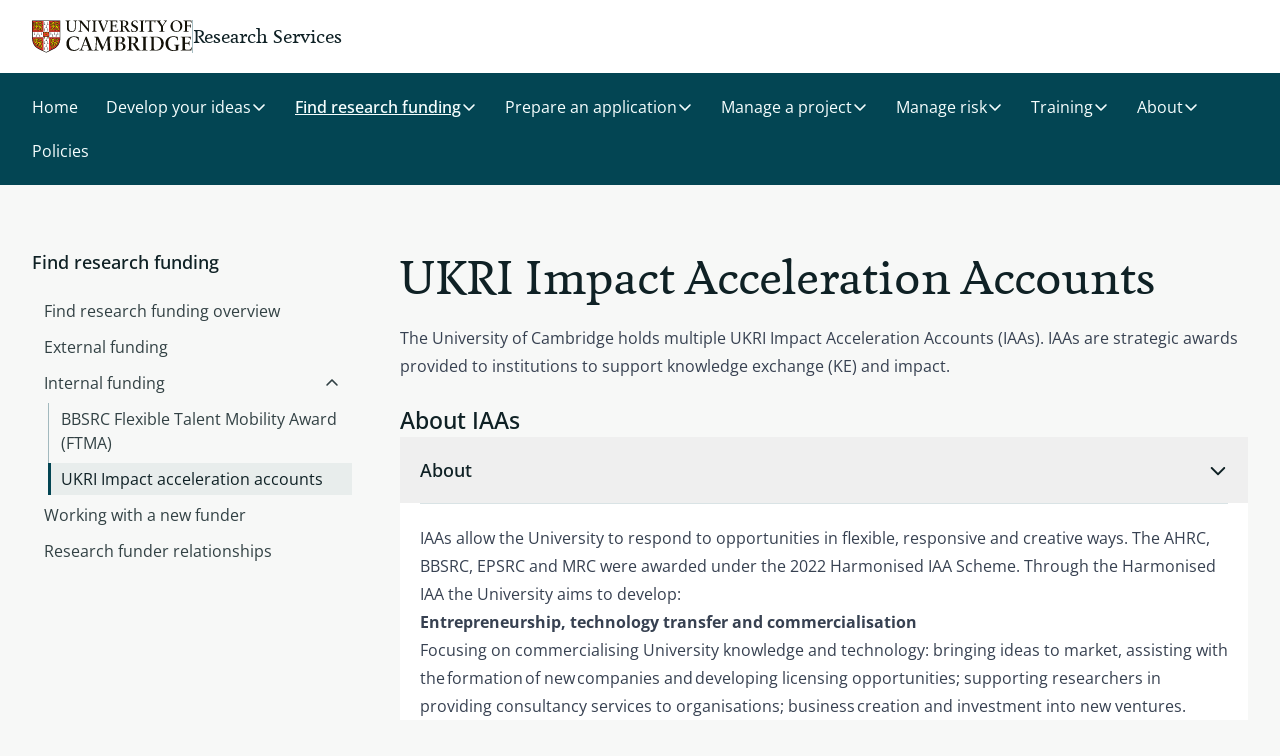

--- FILE ---
content_type: text/html; charset=UTF-8
request_url: https://www.research-services.admin.cam.ac.uk/find-research-funding/internal-funding-opportunities/ukri-impact-acceleration-accounts
body_size: 37602
content:
<!DOCTYPE html>
<html lang="en" dir="ltr">
  <head>
    <meta charset="utf-8" />
<meta name="description" content="Information on applying to UKRI Impact Acceleration Accounts which can support your impact work." />
<link rel="canonical" href="https://www.research-services.admin.cam.ac.uk/find-research-funding/internal-funding-opportunities/ukri-impact-acceleration-accounts" />
<meta name="Generator" content="Drupal 11 (https://www.drupal.org)" />
<meta name="MobileOptimized" content="width" />
<meta name="HandheldFriendly" content="true" />
<meta name="viewport" content="width=device-width, initial-scale=1.0" />
<link rel="icon" href="/themes/custom/cambridge_tailwind/favicon/favicon.ico" type="image/vnd.microsoft.icon" />

    <title>UKRI Impact Acceleration Accounts | Research Services</title>
    <link rel="apple-touch-icon" sizes="180x180" href="/themes/custom/cambridge_tailwind/favicon/apple-touch-icon.png" />
    <link rel="manifest" href="/themes/custom/cambridge_tailwind/favicon/site.webmanifest" />
    <link rel="stylesheet" media="all" href="/sites/default/files/css/css_HiAWLuOE1kllQhXgiPjZUfH7yUMry-KMnhhh0S0qYFs.css?delta=0&amp;language=en&amp;theme=cambridge_tailwind&amp;include=eJxlyjEOgCAMBdALoRzJfKQhNaWYFqN4egcHB9eXt6Im41xo6WA5WXMs0hJk8j6EtYT1Pyq5o9CUoEr2zWYUsx07ZMaG6wVtViF8U_DhnWpMcHoA86Eucg" />
<link rel="stylesheet" media="all" href="/sites/default/files/css/css_K3wxH52RrfbHLdyBQ3axc1R2u_p9JhonWYce6erl4k8.css?delta=1&amp;language=en&amp;theme=cambridge_tailwind&amp;include=eJxlyjEOgCAMBdALoRzJfKQhNaWYFqN4egcHB9eXt6Im41xo6WA5WXMs0hJk8j6EtYT1Pyq5o9CUoEr2zWYUsx07ZMaG6wVtViF8U_DhnWpMcHoA86Eucg" />
<link rel="stylesheet" media="all" href="https://assets.webplatform.apps.cam.ac.uk/v1-latest/fonts/open-sans/styles.css" />
<link rel="stylesheet" media="all" href="https://assets.webplatform.apps.cam.ac.uk/v1-latest/fonts/feijoa/styles.css" />
<link rel="stylesheet" media="all" href="/sites/default/files/css/css_Z57VMUG-ZRrZmIcD7DvoNNW0UzSabpc2AWgXi8Cg48I.css?delta=4&amp;language=en&amp;theme=cambridge_tailwind&amp;include=eJxlyjEOgCAMBdALoRzJfKQhNaWYFqN4egcHB9eXt6Im41xo6WA5WXMs0hJk8j6EtYT1Pyq5o9CUoEr2zWYUsx07ZMaG6wVtViF8U_DhnWpMcHoA86Eucg" />

    <script type="application/json" data-drupal-selector="drupal-settings-json">{"path":{"baseUrl":"\/","pathPrefix":"","currentPath":"node\/237","currentPathIsAdmin":false,"isFront":false,"currentLanguage":"en"},"pluralDelimiter":"\u0003","suppressDeprecationErrors":true,"ajaxPageState":{"libraries":"[base64]","theme":"cambridge_tailwind","theme_token":null},"ajaxTrustedUrl":[],"gtag":{"tagId":"","consentMode":false,"otherIds":[],"events":[],"additionalConfigInfo":[]},"gtm":{"tagId":null,"settings":{"data_layer":"dataLayer","include_classes":false,"allowlist_classes":"","blocklist_classes":"","include_environment":false,"environment_id":"","environment_token":""},"tagIds":["GTM-T93M3TVK"]},"user":{"uid":0,"permissionsHash":"95d1aad8e1f1cc485924cd630f06d82a9145443b6f50bcaba9cda877b00c4941"}}</script>
<script src="/sites/default/files/js/js_gMVjwQUVHoSLQ6PQegEIrji5oiPM-OoWNQgH9FpRFQE.js?scope=header&amp;delta=0&amp;language=en&amp;theme=cambridge_tailwind&amp;include=eJyNi0EOgzAMBD-EyZOQ41iWaWyjJIg-v3AsXListLszhJabFuFloNZDvSSpkbFCp6bb6BNF40RhWzj76DM9DACkkyoa_oqmiI8yZHTn9sowVAdj3yeJkHpdkuSMe59xxe__aD9fG1e_"></script>
<script src="/themes/custom/cambridge_tailwind/overrides/google_tag/js/gtag.js?t94qn1"></script>
<script src="/themes/custom/cambridge_tailwind/overrides/google_tag/js/gtm.js?t94qn1"></script>

  </head>
  <body class="path-node page-node-type-page bg-surface-default relative">
            
    <a href="#main-content" class="group antialiased underline-offset-4 decoration-1 hover:underline active:underline active:outline-none focus-visible:outline focus-visible:outline-4 focus-visible:active:outline-none text-left focus-visible:rounded-[1px] no-underline text-link-default decoration-link-underline hover:text-link-hover active:text-link-active focus-visible:focus-light skip-link m-[7px] bg-white">
      Skip to main content
    </a>
    <noscript><iframe src="https://www.googletagmanager.com/ns.html?id=GTM-T93M3TVK"
                  height="0" width="0" style="display:none;visibility:hidden"></iframe></noscript>

      <div class="dialog-off-canvas-main-canvas" data-off-canvas-main-canvas>
    
<div class="flex flex-col min-h-dvh">
  
<header class="bg-surface-secondary">
  <div class="3xl:container mx-auto px-16 lg:px-24 xl:px-32 flex items-center justify-between py-16 lg:py-20">
    <div class="flex flex-row gap-x-16 lg:gap-x-20 items-center">
      <a href="https://www.cam.ac.uk/" class="focus-visible:focus-light focus-visible:outline-offset-2 focus-visible:outline focus-visible:outline-4 focus-visible:active:outline-none focus-visible:rounded-[1px]"> <img
        src="/themes/custom/cambridge_tailwind/images/cambridge_university2.svg"
        alt="University of Cambridge"
        class="w-[142px] lg:w-[160px]"
      /></a>
      <div class="border-divider-strong border-solid border-l self-stretch" role="presentation"></div>
      <div class="text-style-site-heading text-size-1 lg:text-size-3">
        Research Services
      </div>
    </div>
    <div></div>
  </div>
</header>

        <nav id="block-cambridge-tailwind-main-menu">
        

            
<div id="menu-wrapper">
  <div id="menu-overlay" class="hidden fixed inset-0 bg-black bg-opacity-50 z-20" data-testid="menu-overlay"></div>
    <div class="bg-dark-teal z-30 lg:relative" id="menu-bar">
    <div class="3xl:container mx-auto px-16 lg:px-24 xl:px-32" id="menu-items-wrapper">
            

  
<div class="hidden" id="mobile-menu-wrapper" aria-hidden="true">
    <div class="mx-[-8px] py-12">
    <button
      id="mobile-menu-button"
      aria-controls="menu-panel-mobile-find-research-funding-internal-funding-opportunities-ukri-impact-acceleration-accounts"
      aria-expanded="false"
      aria-haspopup="true"
      data-menu-control="menu-panel-mobile-find-research-funding-internal-funding-opportunities-ukri-impact-acceleration-accounts"
      data-focusin-close
      data-current-path="/find-research-funding/internal-funding-opportunities/ukri-impact-acceleration-accounts"
       class="group antialiased underline-offset-4 decoration-1 hover:underline active:underline active:outline-none focus-visible:outline-offset-2 focus-visible:outline focus-visible:outline-4 focus-visible:active:outline-none text-left focus-visible:rounded-[1px] no-underline text-link-contrast decoration-link-contrast-underline hover:text-link-contrast-hover active:text-link-contrast-active focus-visible:focus-dark flex flex-row items-center self-center gap-4 leading-7 p-8"
       class="group antialiased underline-offset-4 decoration-1 hover:underline active:underline active:outline-none focus-visible:outline-offset-2 focus-visible:outline focus-visible:outline-4 focus-visible:active:outline-none text-left focus-visible:rounded-[1px] no-underline text-link-contrast decoration-link-contrast-underline hover:text-link-contrast-hover active:text-link-contrast-active focus-visible:focus-dark flex flex-row items-center self-center gap-4 leading-7 p-8"
    >
      Menu
      <span class="mr-6">
        <svg xmlns="http://www.w3.org/2000/svg" width="16" height="16" viewBox="0 0 16 16" fill="none">
<path d="M2.5 8H13.5" stroke="currentColor" stroke-width="1.5" stroke-linecap="round" stroke-linejoin="round"/>
<path d="M2.5 4H13.5" stroke="currentColor" stroke-width="1.5" stroke-linecap="round" stroke-linejoin="round"/>
<path d="M2.5 12H13.5" stroke="currentColor" stroke-width="1.5" stroke-linecap="round" stroke-linejoin="round"/>
</svg>
      </span>
    </button>
  </div>
  <div
    class="fixed z-40 top-0 left-0 bottom-0 right-16 max-w-[600px] sm:right-32 motion-reduce:transition-none min-h-screen max-h-screen -translate-x-[100vw] bg-white lg:hidden shadow-md border-divider-subtle border-r-1 transition-all opacity-0"
    id="mobile-menu-panel-wrapper"
    aria-hidden="true"
    aria-modal="true"
    role="dialog"
  >
    <div class="absolute top-0 left-0 bottom-0 w-full overflow-y-auto">
        

                                                                                          

<div
  class="hidden hidden:xs"
  id="menu-panel-mobile-home"
  data-menu-panel="menu-panel-mobile-home"
  aria-labelledby="menu-item-mobile-home-heading"
    aria-hidden="true"
  role="menu"
>
  <div class="flex flex-row mb-20 px-16 py-16 border-b border-divider-subtle pr-40 align-items-middle">
        <h3 class="text-style-site-heading text-size-3 align-middle" id="menu-item-mobile-home-heading">
      Research Services    </h3>
  </div>
  <div class="px-12">
        <ul class="flex flex-col text-style-body-sm gap-2" role="menu">
                                                              <li role="none">
                                          <a href="/home" role="menuitem" data-parent-panel="menu-panel-mobile-home"  class="flex items-center transition-colors motion-reduce:transition-none antialiased pr-12 text-left text-md focus-visible:outline focus-visible:outline-4 focus-visible:active:outline-none focus-visible:focus-light pl-12 w-full hover:bg-neutral-200 active:bg-neutral-300 text-text-secondary hover:text-link-default py-12 px-16" >Home</a>
                  </li>
                                                        <li role="none">
                                          <button
              type="button"
              role="menuitem"
              aria-haspopup="true"
              aria-controls="menu-panel-mobile-develop-your-ideas"
              aria-expanded="false"
              data-menu-control="menu-panel-mobile-develop-your-ideas"
                             class="flex items-center transition-colors motion-reduce:transition-none antialiased pr-12 text-left text-md focus-visible:outline focus-visible:outline-4 focus-visible:active:outline-none focus-visible:focus-light pl-12 w-full hover:bg-neutral-200 active:bg-neutral-300 text-text-secondary hover:text-link-default py-12 px-16"
            >
              <span class="grow block min-h-[21px] leading-[21px]">
                Develop your ideas
              </span>
              <svg xmlns="http://www.w3.org/2000/svg" class="min-w-20" width="20" height="21" viewBox="0 0 20 21" fill="none">
  <path d="M7.5 4.25L13.75 10.5L7.5 16.75" stroke="currentColor" stroke-opacity="0.85" stroke-width="1.5" stroke-linecap="round" stroke-linejoin="round"/>
</svg>
            </button>
                  </li>
                                                        <li role="none">
                                          <button
              type="button"
              role="menuitem"
              aria-haspopup="true"
              aria-controls="menu-panel-mobile-find-research-funding"
              aria-expanded="false"
              data-menu-control="menu-panel-mobile-find-research-funding"
                             class="flex items-center transition-colors motion-reduce:transition-none antialiased pr-12 text-left text-md focus-visible:outline focus-visible:outline-4 focus-visible:active:outline-none focus-visible:focus-light pl-12 w-full hover:bg-neutral-200 active:bg-neutral-300 text-text-secondary hover:text-link-default py-12 px-16"
            >
              <span class="grow block min-h-[21px] leading-[21px]">
                Find research funding
              </span>
              <svg xmlns="http://www.w3.org/2000/svg" class="min-w-20" width="20" height="21" viewBox="0 0 20 21" fill="none">
  <path d="M7.5 4.25L13.75 10.5L7.5 16.75" stroke="currentColor" stroke-opacity="0.85" stroke-width="1.5" stroke-linecap="round" stroke-linejoin="round"/>
</svg>
            </button>
                  </li>
                                                        <li role="none">
                                          <button
              type="button"
              role="menuitem"
              aria-haspopup="true"
              aria-controls="menu-panel-mobile-prepare-and-submit-application"
              aria-expanded="false"
              data-menu-control="menu-panel-mobile-prepare-and-submit-application"
                             class="flex items-center transition-colors motion-reduce:transition-none antialiased pr-12 text-left text-md focus-visible:outline focus-visible:outline-4 focus-visible:active:outline-none focus-visible:focus-light pl-12 w-full hover:bg-neutral-200 active:bg-neutral-300 text-text-secondary hover:text-link-default py-12 px-16"
            >
              <span class="grow block min-h-[21px] leading-[21px]">
                Prepare an application
              </span>
              <svg xmlns="http://www.w3.org/2000/svg" class="min-w-20" width="20" height="21" viewBox="0 0 20 21" fill="none">
  <path d="M7.5 4.25L13.75 10.5L7.5 16.75" stroke="currentColor" stroke-opacity="0.85" stroke-width="1.5" stroke-linecap="round" stroke-linejoin="round"/>
</svg>
            </button>
                  </li>
                                                        <li role="none">
                                          <button
              type="button"
              role="menuitem"
              aria-haspopup="true"
              aria-controls="menu-panel-mobile-manage-project"
              aria-expanded="false"
              data-menu-control="menu-panel-mobile-manage-project"
                             class="flex items-center transition-colors motion-reduce:transition-none antialiased pr-12 text-left text-md focus-visible:outline focus-visible:outline-4 focus-visible:active:outline-none focus-visible:focus-light pl-12 w-full hover:bg-neutral-200 active:bg-neutral-300 text-text-secondary hover:text-link-default py-12 px-16"
            >
              <span class="grow block min-h-[21px] leading-[21px]">
                Manage a project
              </span>
              <svg xmlns="http://www.w3.org/2000/svg" class="min-w-20" width="20" height="21" viewBox="0 0 20 21" fill="none">
  <path d="M7.5 4.25L13.75 10.5L7.5 16.75" stroke="currentColor" stroke-opacity="0.85" stroke-width="1.5" stroke-linecap="round" stroke-linejoin="round"/>
</svg>
            </button>
                  </li>
                                                        <li role="none">
                                          <button
              type="button"
              role="menuitem"
              aria-haspopup="true"
              aria-controls="menu-panel-mobile-manage-risk-0"
              aria-expanded="false"
              data-menu-control="menu-panel-mobile-manage-risk-0"
                             class="flex items-center transition-colors motion-reduce:transition-none antialiased pr-12 text-left text-md focus-visible:outline focus-visible:outline-4 focus-visible:active:outline-none focus-visible:focus-light pl-12 w-full hover:bg-neutral-200 active:bg-neutral-300 text-text-secondary hover:text-link-default py-12 px-16"
            >
              <span class="grow block min-h-[21px] leading-[21px]">
                Manage risk
              </span>
              <svg xmlns="http://www.w3.org/2000/svg" class="min-w-20" width="20" height="21" viewBox="0 0 20 21" fill="none">
  <path d="M7.5 4.25L13.75 10.5L7.5 16.75" stroke="currentColor" stroke-opacity="0.85" stroke-width="1.5" stroke-linecap="round" stroke-linejoin="round"/>
</svg>
            </button>
                  </li>
                                                        <li role="none">
                                          <button
              type="button"
              role="menuitem"
              aria-haspopup="true"
              aria-controls="menu-panel-mobile-training"
              aria-expanded="false"
              data-menu-control="menu-panel-mobile-training"
                             class="flex items-center transition-colors motion-reduce:transition-none antialiased pr-12 text-left text-md focus-visible:outline focus-visible:outline-4 focus-visible:active:outline-none focus-visible:focus-light pl-12 w-full hover:bg-neutral-200 active:bg-neutral-300 text-text-secondary hover:text-link-default py-12 px-16"
            >
              <span class="grow block min-h-[21px] leading-[21px]">
                Training
              </span>
              <svg xmlns="http://www.w3.org/2000/svg" class="min-w-20" width="20" height="21" viewBox="0 0 20 21" fill="none">
  <path d="M7.5 4.25L13.75 10.5L7.5 16.75" stroke="currentColor" stroke-opacity="0.85" stroke-width="1.5" stroke-linecap="round" stroke-linejoin="round"/>
</svg>
            </button>
                  </li>
                                                        <li role="none">
                                          <button
              type="button"
              role="menuitem"
              aria-haspopup="true"
              aria-controls="menu-panel-mobile-about"
              aria-expanded="false"
              data-menu-control="menu-panel-mobile-about"
                             class="flex items-center transition-colors motion-reduce:transition-none antialiased pr-12 text-left text-md focus-visible:outline focus-visible:outline-4 focus-visible:active:outline-none focus-visible:focus-light pl-12 w-full hover:bg-neutral-200 active:bg-neutral-300 text-text-secondary hover:text-link-default py-12 px-16"
            >
              <span class="grow block min-h-[21px] leading-[21px]">
                About
              </span>
              <svg xmlns="http://www.w3.org/2000/svg" class="min-w-20" width="20" height="21" viewBox="0 0 20 21" fill="none">
  <path d="M7.5 4.25L13.75 10.5L7.5 16.75" stroke="currentColor" stroke-opacity="0.85" stroke-width="1.5" stroke-linecap="round" stroke-linejoin="round"/>
</svg>
            </button>
                  </li>
                                                        <li role="none">
                                          <a href="/policies" role="menuitem" data-parent-panel="menu-panel-mobile-home"  class="flex items-center transition-colors motion-reduce:transition-none antialiased pr-12 text-left text-md focus-visible:outline focus-visible:outline-4 focus-visible:active:outline-none focus-visible:focus-light pl-12 w-full hover:bg-neutral-200 active:bg-neutral-300 text-text-secondary hover:text-link-default py-12 px-16" >Policies</a>
                  </li>
          </ul>
  </div>
    <button id="close-button-mobile-home" data-close-panel class="group antialiased underline-offset-4 decoration-1 hover:underline active:underline active:outline-none focus-visible:outline-offset-2 focus-visible:outline focus-visible:outline-4 focus-visible:active:outline-none text-left focus-visible:rounded-[1px] no-underline text-link-default decoration-link-underline hover:text-link-hover active:text-link-active focus-visible:focus-light absolute top-0 right-0 h-[1.8em] w-[1.8em] m-16 md:m-12 mb-0 p-4" aria-label="Close menu" title="Close menu">
    	<svg focusable="false" aria-hidden="true" viewbox="0 0 20 20" xmlns="http://www.w3.org/2000/svg"  class="h-full fill-none">
    <path d="M15.625 4.375L4.375 15.625" stroke="currentColor" stroke-opacity="0.85" stroke-width="2" stroke-linecap="round" stroke-linejoin="round" />
  <path d="M15.625 15.625L4.375 4.375" stroke="currentColor" stroke-opacity="0.85" stroke-width="2" stroke-linecap="round" stroke-linejoin="round" />

</svg>
  </button>
</div>
        

                    

<div
  class="hidden hidden:xs"
  id="menu-panel-mobile-develop-your-ideas"
  data-menu-panel="menu-panel-mobile-develop-your-ideas"
  aria-labelledby="menu-item-mobile-develop-your-ideas-heading"
    aria-hidden="true"
  role="menu"
>
  <div class="flex flex-row mb-20 px-16 py-16 border-b border-divider-subtle pr-40 align-items-middle">
                      <button
        data-menu-control="menu-panel-mobile-home"
        aria-controls="menu-panel-mobile-home"
        aria-label="Back"
        title="Back"
        class="group antialiased underline-offset-4 decoration-1 hover:underline active:underline active:outline-none focus-visible:outline-offset-2 focus-visible:outline focus-visible:outline-4 focus-visible:active:outline-none text-left focus-visible:rounded-[1px] no-underline text-link-default decoration-link-underline hover:text-link-hover active:text-link-active focus-visible:focus-light mr-16 w-[1.4rem]"
      >
        	<svg focusable="false" aria-hidden="true" viewbox="0 0 24 25" xmlns="http://www.w3.org/2000/svg"  class="h-full fill-none">
  <path d="M20.25 12.5H3.75" stroke="currentColor" stroke-width="2" stroke-linecap="round" stroke-linejoin="round"/>
<path d="M10.5 5.75L3.75 12.5L10.5 19.25" stroke="currentColor" stroke-width="2" stroke-linecap="round" stroke-linejoin="round"/>

</svg>
      </button>
        <h3 class="text-style-site-heading text-size-3 align-middle" id="menu-item-mobile-develop-your-ideas-heading">
      Develop your ideas    </h3>
  </div>
  <div class="px-12">
        <ul class="flex flex-col text-style-body-sm gap-2" role="menu">
                                                                            <li role="none">
                                          <a href="/develop-your-ideas" role="menuitem" data-parent-panel="menu-panel-mobile-develop-your-ideas"  class="flex items-center transition-colors motion-reduce:transition-none antialiased pr-12 text-left text-md focus-visible:outline focus-visible:outline-4 focus-visible:active:outline-none focus-visible:focus-light pl-12 w-full hover:bg-neutral-200 active:bg-neutral-300 text-text-secondary hover:text-link-default py-12 px-16" >Develop your ideas overview</a>
                  </li>
                                                        <li role="none">
                                          <button
              type="button"
              role="menuitem"
              aria-haspopup="true"
              aria-controls="menu-panel-mobile-develop-your-ideas-find-partners-and-collaborators"
              aria-expanded="false"
              data-menu-control="menu-panel-mobile-develop-your-ideas-find-partners-and-collaborators"
                             class="flex items-center transition-colors motion-reduce:transition-none antialiased pr-12 text-left text-md focus-visible:outline focus-visible:outline-4 focus-visible:active:outline-none focus-visible:focus-light pl-12 w-full hover:bg-neutral-200 active:bg-neutral-300 text-text-secondary hover:text-link-default py-12 px-16"
            >
              <span class="grow block min-h-[21px] leading-[21px]">
                Find partners and collaborators
              </span>
              <svg xmlns="http://www.w3.org/2000/svg" class="min-w-20" width="20" height="21" viewBox="0 0 20 21" fill="none">
  <path d="M7.5 4.25L13.75 10.5L7.5 16.75" stroke="currentColor" stroke-opacity="0.85" stroke-width="1.5" stroke-linecap="round" stroke-linejoin="round"/>
</svg>
            </button>
                  </li>
                                                        <li role="none">
                                          <button
              type="button"
              role="menuitem"
              aria-haspopup="true"
              aria-controls="menu-panel-mobile-develop-your-ideas-plan-impact"
              aria-expanded="false"
              data-menu-control="menu-panel-mobile-develop-your-ideas-plan-impact"
                             class="flex items-center transition-colors motion-reduce:transition-none antialiased pr-12 text-left text-md focus-visible:outline focus-visible:outline-4 focus-visible:active:outline-none focus-visible:focus-light pl-12 w-full hover:bg-neutral-200 active:bg-neutral-300 text-text-secondary hover:text-link-default py-12 px-16"
            >
              <span class="grow block min-h-[21px] leading-[21px]">
                Plan for impact
              </span>
              <svg xmlns="http://www.w3.org/2000/svg" class="min-w-20" width="20" height="21" viewBox="0 0 20 21" fill="none">
  <path d="M7.5 4.25L13.75 10.5L7.5 16.75" stroke="currentColor" stroke-opacity="0.85" stroke-width="1.5" stroke-linecap="round" stroke-linejoin="round"/>
</svg>
            </button>
                  </li>
          </ul>
  </div>
    <button id="close-button-mobile-develop-your-ideas" data-close-panel class="group antialiased underline-offset-4 decoration-1 hover:underline active:underline active:outline-none focus-visible:outline-offset-2 focus-visible:outline focus-visible:outline-4 focus-visible:active:outline-none text-left focus-visible:rounded-[1px] no-underline text-link-default decoration-link-underline hover:text-link-hover active:text-link-active focus-visible:focus-light absolute top-0 right-0 h-[1.8em] w-[1.8em] m-16 md:m-12 mb-0 p-4" aria-label="Close menu" title="Close menu">
    	<svg focusable="false" aria-hidden="true" viewbox="0 0 20 20" xmlns="http://www.w3.org/2000/svg"  class="h-full fill-none">
    <path d="M15.625 4.375L4.375 15.625" stroke="currentColor" stroke-opacity="0.85" stroke-width="2" stroke-linecap="round" stroke-linejoin="round" />
  <path d="M15.625 15.625L4.375 4.375" stroke="currentColor" stroke-opacity="0.85" stroke-width="2" stroke-linecap="round" stroke-linejoin="round" />

</svg>
  </button>
</div>
        

          

<div
  class="hidden hidden:xs"
  id="menu-panel-mobile-develop-your-ideas-find-partners-and-collaborators"
  data-menu-panel="menu-panel-mobile-develop-your-ideas-find-partners-and-collaborators"
  aria-labelledby="menu-item-mobile-develop-your-ideas-find-partners-and-collaborators-heading"
    aria-hidden="true"
  role="menu"
>
  <div class="flex flex-row mb-20 px-16 py-16 border-b border-divider-subtle pr-40 align-items-middle">
                      <button
        data-menu-control="menu-panel-mobile-develop-your-ideas"
        aria-controls="menu-panel-mobile-develop-your-ideas"
        aria-label="Back"
        title="Back"
        class="group antialiased underline-offset-4 decoration-1 hover:underline active:underline active:outline-none focus-visible:outline-offset-2 focus-visible:outline focus-visible:outline-4 focus-visible:active:outline-none text-left focus-visible:rounded-[1px] no-underline text-link-default decoration-link-underline hover:text-link-hover active:text-link-active focus-visible:focus-light mr-16 w-[1.4rem]"
      >
        	<svg focusable="false" aria-hidden="true" viewbox="0 0 24 25" xmlns="http://www.w3.org/2000/svg"  class="h-full fill-none">
  <path d="M20.25 12.5H3.75" stroke="currentColor" stroke-width="2" stroke-linecap="round" stroke-linejoin="round"/>
<path d="M10.5 5.75L3.75 12.5L10.5 19.25" stroke="currentColor" stroke-width="2" stroke-linecap="round" stroke-linejoin="round"/>

</svg>
      </button>
        <h3 class="text-style-site-heading text-size-3 align-middle" id="menu-item-mobile-develop-your-ideas-find-partners-and-collaborators-heading">
      Find partners and collaborators    </h3>
  </div>
  <div class="px-12">
        <ul class="flex flex-col text-style-body-sm gap-2" role="menu">
                                                                            <li role="none">
                                          <a href="/develop-your-ideas/find-partners-and-collaborators" role="menuitem" data-parent-panel="menu-panel-mobile-develop-your-ideas-find-partners-and-collaborators"  class="flex items-center transition-colors motion-reduce:transition-none antialiased pr-12 text-left text-md focus-visible:outline focus-visible:outline-4 focus-visible:active:outline-none focus-visible:focus-light pl-12 w-full hover:bg-neutral-200 active:bg-neutral-300 text-text-secondary hover:text-link-default py-12 px-16" >Find partners and collaborators overview</a>
                  </li>
                                                        <li role="none">
                                          <a href="/develop-your-ideas/find-partners-and-collaborators/cross-school-and-interdisciplinary-initiatives" role="menuitem" data-parent-panel="menu-panel-mobile-develop-your-ideas-find-partners-and-collaborators"  class="flex items-center transition-colors motion-reduce:transition-none antialiased pr-12 text-left text-md focus-visible:outline focus-visible:outline-4 focus-visible:active:outline-none focus-visible:focus-light pl-12 w-full hover:bg-neutral-200 active:bg-neutral-300 text-text-secondary hover:text-link-default py-12 px-16" >Cross-school and interdisciplinary initiatives</a>
                  </li>
          </ul>
  </div>
    <button id="close-button-mobile-develop-your-ideas-find-partners-and-collaborators" data-close-panel class="group antialiased underline-offset-4 decoration-1 hover:underline active:underline active:outline-none focus-visible:outline-offset-2 focus-visible:outline focus-visible:outline-4 focus-visible:active:outline-none text-left focus-visible:rounded-[1px] no-underline text-link-default decoration-link-underline hover:text-link-hover active:text-link-active focus-visible:focus-light absolute top-0 right-0 h-[1.8em] w-[1.8em] m-16 md:m-12 mb-0 p-4" aria-label="Close menu" title="Close menu">
    	<svg focusable="false" aria-hidden="true" viewbox="0 0 20 20" xmlns="http://www.w3.org/2000/svg"  class="h-full fill-none">
    <path d="M15.625 4.375L4.375 15.625" stroke="currentColor" stroke-opacity="0.85" stroke-width="2" stroke-linecap="round" stroke-linejoin="round" />
  <path d="M15.625 15.625L4.375 4.375" stroke="currentColor" stroke-opacity="0.85" stroke-width="2" stroke-linecap="round" stroke-linejoin="round" />

</svg>
  </button>
</div>
            

                                        

<div
  class="hidden hidden:xs"
  id="menu-panel-mobile-develop-your-ideas-plan-impact"
  data-menu-panel="menu-panel-mobile-develop-your-ideas-plan-impact"
  aria-labelledby="menu-item-mobile-develop-your-ideas-plan-impact-heading"
    aria-hidden="true"
  role="menu"
>
  <div class="flex flex-row mb-20 px-16 py-16 border-b border-divider-subtle pr-40 align-items-middle">
                      <button
        data-menu-control="menu-panel-mobile-develop-your-ideas"
        aria-controls="menu-panel-mobile-develop-your-ideas"
        aria-label="Back"
        title="Back"
        class="group antialiased underline-offset-4 decoration-1 hover:underline active:underline active:outline-none focus-visible:outline-offset-2 focus-visible:outline focus-visible:outline-4 focus-visible:active:outline-none text-left focus-visible:rounded-[1px] no-underline text-link-default decoration-link-underline hover:text-link-hover active:text-link-active focus-visible:focus-light mr-16 w-[1.4rem]"
      >
        	<svg focusable="false" aria-hidden="true" viewbox="0 0 24 25" xmlns="http://www.w3.org/2000/svg"  class="h-full fill-none">
  <path d="M20.25 12.5H3.75" stroke="currentColor" stroke-width="2" stroke-linecap="round" stroke-linejoin="round"/>
<path d="M10.5 5.75L3.75 12.5L10.5 19.25" stroke="currentColor" stroke-width="2" stroke-linecap="round" stroke-linejoin="round"/>

</svg>
      </button>
        <h3 class="text-style-site-heading text-size-3 align-middle" id="menu-item-mobile-develop-your-ideas-plan-impact-heading">
      Plan for impact    </h3>
  </div>
  <div class="px-12">
        <ul class="flex flex-col text-style-body-sm gap-2" role="menu">
                                                                            <li role="none">
                                          <a href="/develop-your-ideas/plan-impact" role="menuitem" data-parent-panel="menu-panel-mobile-develop-your-ideas-plan-impact"  class="flex items-center transition-colors motion-reduce:transition-none antialiased pr-12 text-left text-md focus-visible:outline focus-visible:outline-4 focus-visible:active:outline-none focus-visible:focus-light pl-12 w-full hover:bg-neutral-200 active:bg-neutral-300 text-text-secondary hover:text-link-default py-12 px-16" >Plan for impact overview</a>
                  </li>
                                                        <li role="none">
                                          <a href="/develop-your-ideas/plan-impact/business-engagement" role="menuitem" data-parent-panel="menu-panel-mobile-develop-your-ideas-plan-impact"  class="flex items-center transition-colors motion-reduce:transition-none antialiased pr-12 text-left text-md focus-visible:outline focus-visible:outline-4 focus-visible:active:outline-none focus-visible:focus-light pl-12 w-full hover:bg-neutral-200 active:bg-neutral-300 text-text-secondary hover:text-link-default py-12 px-16" >Business engagement</a>
                  </li>
                                                        <li role="none">
                                          <a href="/develop-your-ideas/plan-impact/commercialisation" role="menuitem" data-parent-panel="menu-panel-mobile-develop-your-ideas-plan-impact"  class="flex items-center transition-colors motion-reduce:transition-none antialiased pr-12 text-left text-md focus-visible:outline focus-visible:outline-4 focus-visible:active:outline-none focus-visible:focus-light pl-12 w-full hover:bg-neutral-200 active:bg-neutral-300 text-text-secondary hover:text-link-default py-12 px-16" >Commercialisation</a>
                  </li>
                                                        <li role="none">
                                          <a href="/develop-your-ideas/plan-impact/policy-engagement" role="menuitem" data-parent-panel="menu-panel-mobile-develop-your-ideas-plan-impact"  class="flex items-center transition-colors motion-reduce:transition-none antialiased pr-12 text-left text-md focus-visible:outline focus-visible:outline-4 focus-visible:active:outline-none focus-visible:focus-light pl-12 w-full hover:bg-neutral-200 active:bg-neutral-300 text-text-secondary hover:text-link-default py-12 px-16" >Policy engagement</a>
                  </li>
                                                        <li role="none">
                                          <a href="/develop-your-ideas/plan-impact/public-engagement" role="menuitem" data-parent-panel="menu-panel-mobile-develop-your-ideas-plan-impact"  class="flex items-center transition-colors motion-reduce:transition-none antialiased pr-12 text-left text-md focus-visible:outline focus-visible:outline-4 focus-visible:active:outline-none focus-visible:focus-light pl-12 w-full hover:bg-neutral-200 active:bg-neutral-300 text-text-secondary hover:text-link-default py-12 px-16" >Public engagement</a>
                  </li>
          </ul>
  </div>
    <button id="close-button-mobile-develop-your-ideas-plan-impact" data-close-panel class="group antialiased underline-offset-4 decoration-1 hover:underline active:underline active:outline-none focus-visible:outline-offset-2 focus-visible:outline focus-visible:outline-4 focus-visible:active:outline-none text-left focus-visible:rounded-[1px] no-underline text-link-default decoration-link-underline hover:text-link-hover active:text-link-active focus-visible:focus-light absolute top-0 right-0 h-[1.8em] w-[1.8em] m-16 md:m-12 mb-0 p-4" aria-label="Close menu" title="Close menu">
    	<svg focusable="false" aria-hidden="true" viewbox="0 0 20 20" xmlns="http://www.w3.org/2000/svg"  class="h-full fill-none">
    <path d="M15.625 4.375L4.375 15.625" stroke="currentColor" stroke-opacity="0.85" stroke-width="2" stroke-linecap="round" stroke-linejoin="round" />
  <path d="M15.625 15.625L4.375 4.375" stroke="currentColor" stroke-opacity="0.85" stroke-width="2" stroke-linecap="round" stroke-linejoin="round" />

</svg>
  </button>
</div>
                    

                                        

<div
  class="hidden hidden:xs"
  id="menu-panel-mobile-find-research-funding"
  data-menu-panel="menu-panel-mobile-find-research-funding"
  aria-labelledby="menu-item-mobile-find-research-funding-heading"
    aria-hidden="true"
  role="menu"
>
  <div class="flex flex-row mb-20 px-16 py-16 border-b border-divider-subtle pr-40 align-items-middle">
                      <button
        data-menu-control="menu-panel-mobile-home"
        aria-controls="menu-panel-mobile-home"
        aria-label="Back"
        title="Back"
        class="group antialiased underline-offset-4 decoration-1 hover:underline active:underline active:outline-none focus-visible:outline-offset-2 focus-visible:outline focus-visible:outline-4 focus-visible:active:outline-none text-left focus-visible:rounded-[1px] no-underline text-link-default decoration-link-underline hover:text-link-hover active:text-link-active focus-visible:focus-light mr-16 w-[1.4rem]"
      >
        	<svg focusable="false" aria-hidden="true" viewbox="0 0 24 25" xmlns="http://www.w3.org/2000/svg"  class="h-full fill-none">
  <path d="M20.25 12.5H3.75" stroke="currentColor" stroke-width="2" stroke-linecap="round" stroke-linejoin="round"/>
<path d="M10.5 5.75L3.75 12.5L10.5 19.25" stroke="currentColor" stroke-width="2" stroke-linecap="round" stroke-linejoin="round"/>

</svg>
      </button>
        <h3 class="text-style-site-heading text-size-3 align-middle" id="menu-item-mobile-find-research-funding-heading">
      Find research funding    </h3>
  </div>
  <div class="px-12">
        <ul class="flex flex-col text-style-body-sm gap-2" role="menu">
                                                                            <li role="none">
                                          <a href="/find-research-funding" role="menuitem" data-parent-panel="menu-panel-mobile-find-research-funding"  class="flex items-center transition-colors motion-reduce:transition-none antialiased pr-12 text-left text-md focus-visible:outline focus-visible:outline-4 focus-visible:active:outline-none focus-visible:focus-light pl-12 w-full hover:bg-neutral-200 active:bg-neutral-300 text-text-secondary hover:text-link-default py-12 px-16" >Find research funding overview</a>
                  </li>
                                                        <li role="none">
                                          <a href="/find-research-funding/external-funding-opportunities" role="menuitem" data-parent-panel="menu-panel-mobile-find-research-funding"  class="flex items-center transition-colors motion-reduce:transition-none antialiased pr-12 text-left text-md focus-visible:outline focus-visible:outline-4 focus-visible:active:outline-none focus-visible:focus-light pl-12 w-full hover:bg-neutral-200 active:bg-neutral-300 text-text-secondary hover:text-link-default py-12 px-16" >External funding</a>
                  </li>
                                                        <li role="none">
                                          <button
              type="button"
              role="menuitem"
              aria-haspopup="true"
              aria-controls="menu-panel-mobile-find-research-funding-internal-funding-opportunities"
              aria-expanded="false"
              data-menu-control="menu-panel-mobile-find-research-funding-internal-funding-opportunities"
                             class="flex items-center transition-colors motion-reduce:transition-none antialiased pr-12 text-left text-md focus-visible:outline focus-visible:outline-4 focus-visible:active:outline-none focus-visible:focus-light pl-12 w-full hover:bg-neutral-200 active:bg-neutral-300 text-text-secondary hover:text-link-default py-12 px-16"
            >
              <span class="grow block min-h-[21px] leading-[21px]">
                Internal funding
              </span>
              <svg xmlns="http://www.w3.org/2000/svg" class="min-w-20" width="20" height="21" viewBox="0 0 20 21" fill="none">
  <path d="M7.5 4.25L13.75 10.5L7.5 16.75" stroke="currentColor" stroke-opacity="0.85" stroke-width="1.5" stroke-linecap="round" stroke-linejoin="round"/>
</svg>
            </button>
                  </li>
                                                        <li role="none">
                                          <a href="/find-research-funding/working-new-funder-or-partner-organisation" role="menuitem" data-parent-panel="menu-panel-mobile-find-research-funding"  class="flex items-center transition-colors motion-reduce:transition-none antialiased pr-12 text-left text-md focus-visible:outline focus-visible:outline-4 focus-visible:active:outline-none focus-visible:focus-light pl-12 w-full hover:bg-neutral-200 active:bg-neutral-300 text-text-secondary hover:text-link-default py-12 px-16" >Working with a new funder</a>
                  </li>
                                                        <li role="none">
                                          <a href="/find-research-funding/research-funder-relationships" role="menuitem" data-parent-panel="menu-panel-mobile-find-research-funding"  class="flex items-center transition-colors motion-reduce:transition-none antialiased pr-12 text-left text-md focus-visible:outline focus-visible:outline-4 focus-visible:active:outline-none focus-visible:focus-light pl-12 w-full hover:bg-neutral-200 active:bg-neutral-300 text-text-secondary hover:text-link-default py-12 px-16" >Research funder relationships</a>
                  </li>
          </ul>
  </div>
    <button id="close-button-mobile-find-research-funding" data-close-panel class="group antialiased underline-offset-4 decoration-1 hover:underline active:underline active:outline-none focus-visible:outline-offset-2 focus-visible:outline focus-visible:outline-4 focus-visible:active:outline-none text-left focus-visible:rounded-[1px] no-underline text-link-default decoration-link-underline hover:text-link-hover active:text-link-active focus-visible:focus-light absolute top-0 right-0 h-[1.8em] w-[1.8em] m-16 md:m-12 mb-0 p-4" aria-label="Close menu" title="Close menu">
    	<svg focusable="false" aria-hidden="true" viewbox="0 0 20 20" xmlns="http://www.w3.org/2000/svg"  class="h-full fill-none">
    <path d="M15.625 4.375L4.375 15.625" stroke="currentColor" stroke-opacity="0.85" stroke-width="2" stroke-linecap="round" stroke-linejoin="round" />
  <path d="M15.625 15.625L4.375 4.375" stroke="currentColor" stroke-opacity="0.85" stroke-width="2" stroke-linecap="round" stroke-linejoin="round" />

</svg>
  </button>
</div>
          

                    

<div
  class="hidden hidden:xs"
  id="menu-panel-mobile-find-research-funding-internal-funding-opportunities"
  data-menu-panel="menu-panel-mobile-find-research-funding-internal-funding-opportunities"
  aria-labelledby="menu-item-mobile-find-research-funding-internal-funding-opportunities-heading"
    aria-hidden="true"
  role="menu"
>
  <div class="flex flex-row mb-20 px-16 py-16 border-b border-divider-subtle pr-40 align-items-middle">
                      <button
        data-menu-control="menu-panel-mobile-find-research-funding"
        aria-controls="menu-panel-mobile-find-research-funding"
        aria-label="Back"
        title="Back"
        class="group antialiased underline-offset-4 decoration-1 hover:underline active:underline active:outline-none focus-visible:outline-offset-2 focus-visible:outline focus-visible:outline-4 focus-visible:active:outline-none text-left focus-visible:rounded-[1px] no-underline text-link-default decoration-link-underline hover:text-link-hover active:text-link-active focus-visible:focus-light mr-16 w-[1.4rem]"
      >
        	<svg focusable="false" aria-hidden="true" viewbox="0 0 24 25" xmlns="http://www.w3.org/2000/svg"  class="h-full fill-none">
  <path d="M20.25 12.5H3.75" stroke="currentColor" stroke-width="2" stroke-linecap="round" stroke-linejoin="round"/>
<path d="M10.5 5.75L3.75 12.5L10.5 19.25" stroke="currentColor" stroke-width="2" stroke-linecap="round" stroke-linejoin="round"/>

</svg>
      </button>
        <h3 class="text-style-site-heading text-size-3 align-middle" id="menu-item-mobile-find-research-funding-internal-funding-opportunities-heading">
      Internal funding    </h3>
  </div>
  <div class="px-12">
        <ul class="flex flex-col text-style-body-sm gap-2" role="menu">
                                                                            <li role="none">
                                          <a href="/find-research-funding/internal-funding-opportunities" role="menuitem" data-parent-panel="menu-panel-mobile-find-research-funding-internal-funding-opportunities"  class="flex items-center transition-colors motion-reduce:transition-none antialiased pr-12 text-left text-md focus-visible:outline focus-visible:outline-4 focus-visible:active:outline-none focus-visible:focus-light pl-12 w-full hover:bg-neutral-200 active:bg-neutral-300 text-text-secondary hover:text-link-default py-12 px-16" >Internal funding overview</a>
                  </li>
                                                        <li role="none">
                                          <a href="/find-research-funding/internal-funding-opportunities/bbsrc-flexible-talent-mobility-award-ftma" role="menuitem" data-parent-panel="menu-panel-mobile-find-research-funding-internal-funding-opportunities"  class="flex items-center transition-colors motion-reduce:transition-none antialiased pr-12 text-left text-md focus-visible:outline focus-visible:outline-4 focus-visible:active:outline-none focus-visible:focus-light pl-12 w-full hover:bg-neutral-200 active:bg-neutral-300 text-text-secondary hover:text-link-default py-12 px-16" >BBSRC Flexible Talent Mobility Award (FTMA)</a>
                  </li>
                                                        <li role="none">
                                          <a href="/find-research-funding/internal-funding-opportunities/ukri-impact-acceleration-accounts" role="menuitem" data-parent-panel="menu-panel-mobile-find-research-funding-internal-funding-opportunities"  class="flex items-center transition-colors motion-reduce:transition-none antialiased pr-12 text-left text-md focus-visible:outline focus-visible:outline-4 focus-visible:active:outline-none focus-visible:focus-light pl-[10px] ml-[-1px] text-text-primary border-l-[3px] bg-neutral-200 hover:bg-neutral-300 active:bg-neutral-400 border-blue-700 hover:border-blue-600 active:border-blue-800 py-12 px-16" aria-current="page">UKRI Impact acceleration accounts</a>
                  </li>
          </ul>
  </div>
    <button id="close-button-mobile-find-research-funding-internal-funding-opportunities" data-close-panel class="group antialiased underline-offset-4 decoration-1 hover:underline active:underline active:outline-none focus-visible:outline-offset-2 focus-visible:outline focus-visible:outline-4 focus-visible:active:outline-none text-left focus-visible:rounded-[1px] no-underline text-link-default decoration-link-underline hover:text-link-hover active:text-link-active focus-visible:focus-light absolute top-0 right-0 h-[1.8em] w-[1.8em] m-16 md:m-12 mb-0 p-4" aria-label="Close menu" title="Close menu">
    	<svg focusable="false" aria-hidden="true" viewbox="0 0 20 20" xmlns="http://www.w3.org/2000/svg"  class="h-full fill-none">
    <path d="M15.625 4.375L4.375 15.625" stroke="currentColor" stroke-opacity="0.85" stroke-width="2" stroke-linecap="round" stroke-linejoin="round" />
  <path d="M15.625 15.625L4.375 4.375" stroke="currentColor" stroke-opacity="0.85" stroke-width="2" stroke-linecap="round" stroke-linejoin="round" />

</svg>
  </button>
</div>
                    

                                                            

<div
  class="hidden hidden:xs"
  id="menu-panel-mobile-prepare-and-submit-application"
  data-menu-panel="menu-panel-mobile-prepare-and-submit-application"
  aria-labelledby="menu-item-mobile-prepare-and-submit-application-heading"
    aria-hidden="true"
  role="menu"
>
  <div class="flex flex-row mb-20 px-16 py-16 border-b border-divider-subtle pr-40 align-items-middle">
                      <button
        data-menu-control="menu-panel-mobile-home"
        aria-controls="menu-panel-mobile-home"
        aria-label="Back"
        title="Back"
        class="group antialiased underline-offset-4 decoration-1 hover:underline active:underline active:outline-none focus-visible:outline-offset-2 focus-visible:outline focus-visible:outline-4 focus-visible:active:outline-none text-left focus-visible:rounded-[1px] no-underline text-link-default decoration-link-underline hover:text-link-hover active:text-link-active focus-visible:focus-light mr-16 w-[1.4rem]"
      >
        	<svg focusable="false" aria-hidden="true" viewbox="0 0 24 25" xmlns="http://www.w3.org/2000/svg"  class="h-full fill-none">
  <path d="M20.25 12.5H3.75" stroke="currentColor" stroke-width="2" stroke-linecap="round" stroke-linejoin="round"/>
<path d="M10.5 5.75L3.75 12.5L10.5 19.25" stroke="currentColor" stroke-width="2" stroke-linecap="round" stroke-linejoin="round"/>

</svg>
      </button>
        <h3 class="text-style-site-heading text-size-3 align-middle" id="menu-item-mobile-prepare-and-submit-application-heading">
      Prepare an application    </h3>
  </div>
  <div class="px-12">
        <ul class="flex flex-col text-style-body-sm gap-2" role="menu">
                                                                            <li role="none">
                                          <a href="/prepare-and-submit-application" role="menuitem" data-parent-panel="menu-panel-mobile-prepare-and-submit-application"  class="flex items-center transition-colors motion-reduce:transition-none antialiased pr-12 text-left text-md focus-visible:outline focus-visible:outline-4 focus-visible:active:outline-none focus-visible:focus-light pl-12 w-full hover:bg-neutral-200 active:bg-neutral-300 text-text-secondary hover:text-link-default py-12 px-16" >Prepare an application overview</a>
                  </li>
                                                        <li role="none">
                                          <button
              type="button"
              role="menuitem"
              aria-haspopup="true"
              aria-controls="menu-panel-mobile-prepare-and-submit-application-eligibility-and-deadlines"
              aria-expanded="false"
              data-menu-control="menu-panel-mobile-prepare-and-submit-application-eligibility-and-deadlines"
                             class="flex items-center transition-colors motion-reduce:transition-none antialiased pr-12 text-left text-md focus-visible:outline focus-visible:outline-4 focus-visible:active:outline-none focus-visible:focus-light pl-12 w-full hover:bg-neutral-200 active:bg-neutral-300 text-text-secondary hover:text-link-default py-12 px-16"
            >
              <span class="grow block min-h-[21px] leading-[21px]">
                Eligibility and deadlines
              </span>
              <svg xmlns="http://www.w3.org/2000/svg" class="min-w-20" width="20" height="21" viewBox="0 0 20 21" fill="none">
  <path d="M7.5 4.25L13.75 10.5L7.5 16.75" stroke="currentColor" stroke-opacity="0.85" stroke-width="1.5" stroke-linecap="round" stroke-linejoin="round"/>
</svg>
            </button>
                  </li>
                                                        <li role="none">
                                          <button
              type="button"
              role="menuitem"
              aria-haspopup="true"
              aria-controls="menu-panel-mobile-prepare-and-submit-application-application-support"
              aria-expanded="false"
              data-menu-control="menu-panel-mobile-prepare-and-submit-application-application-support"
                             class="flex items-center transition-colors motion-reduce:transition-none antialiased pr-12 text-left text-md focus-visible:outline focus-visible:outline-4 focus-visible:active:outline-none focus-visible:focus-light pl-12 w-full hover:bg-neutral-200 active:bg-neutral-300 text-text-secondary hover:text-link-default py-12 px-16"
            >
              <span class="grow block min-h-[21px] leading-[21px]">
                Application support
              </span>
              <svg xmlns="http://www.w3.org/2000/svg" class="min-w-20" width="20" height="21" viewBox="0 0 20 21" fill="none">
  <path d="M7.5 4.25L13.75 10.5L7.5 16.75" stroke="currentColor" stroke-opacity="0.85" stroke-width="1.5" stroke-linecap="round" stroke-linejoin="round"/>
</svg>
            </button>
                  </li>
                                                        <li role="none">
                                          <button
              type="button"
              role="menuitem"
              aria-haspopup="true"
              aria-controls="menu-panel-mobile-prepare-and-submit-application-write-your-proposal"
              aria-expanded="false"
              data-menu-control="menu-panel-mobile-prepare-and-submit-application-write-your-proposal"
                             class="flex items-center transition-colors motion-reduce:transition-none antialiased pr-12 text-left text-md focus-visible:outline focus-visible:outline-4 focus-visible:active:outline-none focus-visible:focus-light pl-12 w-full hover:bg-neutral-200 active:bg-neutral-300 text-text-secondary hover:text-link-default py-12 px-16"
            >
              <span class="grow block min-h-[21px] leading-[21px]">
                Write your proposal
              </span>
              <svg xmlns="http://www.w3.org/2000/svg" class="min-w-20" width="20" height="21" viewBox="0 0 20 21" fill="none">
  <path d="M7.5 4.25L13.75 10.5L7.5 16.75" stroke="currentColor" stroke-opacity="0.85" stroke-width="1.5" stroke-linecap="round" stroke-linejoin="round"/>
</svg>
            </button>
                  </li>
                                                        <li role="none">
                                          <a href="/prepare-and-submit-application/costing-pricing" role="menuitem" data-parent-panel="menu-panel-mobile-prepare-and-submit-application"  class="flex items-center transition-colors motion-reduce:transition-none antialiased pr-12 text-left text-md focus-visible:outline focus-visible:outline-4 focus-visible:active:outline-none focus-visible:focus-light pl-12 w-full hover:bg-neutral-200 active:bg-neutral-300 text-text-secondary hover:text-link-default py-12 px-16" >Costing and pricing</a>
                  </li>
                                                        <li role="none">
                                          <button
              type="button"
              role="menuitem"
              aria-haspopup="true"
              aria-controls="menu-panel-mobile-prepare-and-submit-application-restricted-calls"
              aria-expanded="false"
              data-menu-control="menu-panel-mobile-prepare-and-submit-application-restricted-calls"
                             class="flex items-center transition-colors motion-reduce:transition-none antialiased pr-12 text-left text-md focus-visible:outline focus-visible:outline-4 focus-visible:active:outline-none focus-visible:focus-light pl-12 w-full hover:bg-neutral-200 active:bg-neutral-300 text-text-secondary hover:text-link-default py-12 px-16"
            >
              <span class="grow block min-h-[21px] leading-[21px]">
                Restricted calls
              </span>
              <svg xmlns="http://www.w3.org/2000/svg" class="min-w-20" width="20" height="21" viewBox="0 0 20 21" fill="none">
  <path d="M7.5 4.25L13.75 10.5L7.5 16.75" stroke="currentColor" stroke-opacity="0.85" stroke-width="1.5" stroke-linecap="round" stroke-linejoin="round"/>
</svg>
            </button>
                  </li>
                                                        <li role="none">
                                          <a href="/prepare-and-submit-application/submit" role="menuitem" data-parent-panel="menu-panel-mobile-prepare-and-submit-application"  class="flex items-center transition-colors motion-reduce:transition-none antialiased pr-12 text-left text-md focus-visible:outline focus-visible:outline-4 focus-visible:active:outline-none focus-visible:focus-light pl-12 w-full hover:bg-neutral-200 active:bg-neutral-300 text-text-secondary hover:text-link-default py-12 px-16" >Submit your application</a>
                  </li>
          </ul>
  </div>
    <button id="close-button-mobile-prepare-and-submit-application" data-close-panel class="group antialiased underline-offset-4 decoration-1 hover:underline active:underline active:outline-none focus-visible:outline-offset-2 focus-visible:outline focus-visible:outline-4 focus-visible:active:outline-none text-left focus-visible:rounded-[1px] no-underline text-link-default decoration-link-underline hover:text-link-hover active:text-link-active focus-visible:focus-light absolute top-0 right-0 h-[1.8em] w-[1.8em] m-16 md:m-12 mb-0 p-4" aria-label="Close menu" title="Close menu">
    	<svg focusable="false" aria-hidden="true" viewbox="0 0 20 20" xmlns="http://www.w3.org/2000/svg"  class="h-full fill-none">
    <path d="M15.625 4.375L4.375 15.625" stroke="currentColor" stroke-opacity="0.85" stroke-width="2" stroke-linecap="round" stroke-linejoin="round" />
  <path d="M15.625 15.625L4.375 4.375" stroke="currentColor" stroke-opacity="0.85" stroke-width="2" stroke-linecap="round" stroke-linejoin="round" />

</svg>
  </button>
</div>
        

                                                  

<div
  class="hidden hidden:xs"
  id="menu-panel-mobile-prepare-and-submit-application-eligibility-and-deadlines"
  data-menu-panel="menu-panel-mobile-prepare-and-submit-application-eligibility-and-deadlines"
  aria-labelledby="menu-item-mobile-prepare-and-submit-application-eligibility-and-deadlines-heading"
    aria-hidden="true"
  role="menu"
>
  <div class="flex flex-row mb-20 px-16 py-16 border-b border-divider-subtle pr-40 align-items-middle">
                      <button
        data-menu-control="menu-panel-mobile-prepare-and-submit-application"
        aria-controls="menu-panel-mobile-prepare-and-submit-application"
        aria-label="Back"
        title="Back"
        class="group antialiased underline-offset-4 decoration-1 hover:underline active:underline active:outline-none focus-visible:outline-offset-2 focus-visible:outline focus-visible:outline-4 focus-visible:active:outline-none text-left focus-visible:rounded-[1px] no-underline text-link-default decoration-link-underline hover:text-link-hover active:text-link-active focus-visible:focus-light mr-16 w-[1.4rem]"
      >
        	<svg focusable="false" aria-hidden="true" viewbox="0 0 24 25" xmlns="http://www.w3.org/2000/svg"  class="h-full fill-none">
  <path d="M20.25 12.5H3.75" stroke="currentColor" stroke-width="2" stroke-linecap="round" stroke-linejoin="round"/>
<path d="M10.5 5.75L3.75 12.5L10.5 19.25" stroke="currentColor" stroke-width="2" stroke-linecap="round" stroke-linejoin="round"/>

</svg>
      </button>
        <h3 class="text-style-site-heading text-size-3 align-middle" id="menu-item-mobile-prepare-and-submit-application-eligibility-and-deadlines-heading">
      Eligibility and deadlines    </h3>
  </div>
  <div class="px-12">
        <ul class="flex flex-col text-style-body-sm gap-2" role="menu">
                                                                            <li role="none">
                                          <a href="/prepare-and-submit-application/eligibility-and-deadlines" role="menuitem" data-parent-panel="menu-panel-mobile-prepare-and-submit-application-eligibility-and-deadlines"  class="flex items-center transition-colors motion-reduce:transition-none antialiased pr-12 text-left text-md focus-visible:outline focus-visible:outline-4 focus-visible:active:outline-none focus-visible:focus-light pl-12 w-full hover:bg-neutral-200 active:bg-neutral-300 text-text-secondary hover:text-link-default py-12 px-16" >Eligibility and deadlines overview</a>
                  </li>
                                                        <li role="none">
                                          <a href="/prepare-and-submit-application/eligibility-and-deadlines/frascati" role="menuitem" data-parent-panel="menu-panel-mobile-prepare-and-submit-application-eligibility-and-deadlines"  class="flex items-center transition-colors motion-reduce:transition-none antialiased pr-12 text-left text-md focus-visible:outline focus-visible:outline-4 focus-visible:active:outline-none focus-visible:focus-light pl-12 w-full hover:bg-neutral-200 active:bg-neutral-300 text-text-secondary hover:text-link-default py-12 px-16" >Frascati definition of research</a>
                  </li>
                                                        <li role="none">
                                          <a href="/prepare-and-submit-application/eligibility-and-deadlines/pi-eligibility" role="menuitem" data-parent-panel="menu-panel-mobile-prepare-and-submit-application-eligibility-and-deadlines"  class="flex items-center transition-colors motion-reduce:transition-none antialiased pr-12 text-left text-md focus-visible:outline focus-visible:outline-4 focus-visible:active:outline-none focus-visible:focus-light pl-12 w-full hover:bg-neutral-200 active:bg-neutral-300 text-text-secondary hover:text-link-default py-12 px-16" >PrincipaI Investigator (PI) eligibility</a>
                  </li>
                                                        <li role="none">
                                          <a href="/prepare-and-submit-application/eligibility-and-deadlines/college-employees-eligibility" role="menuitem" data-parent-panel="menu-panel-mobile-prepare-and-submit-application-eligibility-and-deadlines"  class="flex items-center transition-colors motion-reduce:transition-none antialiased pr-12 text-left text-md focus-visible:outline focus-visible:outline-4 focus-visible:active:outline-none focus-visible:focus-light pl-12 w-full hover:bg-neutral-200 active:bg-neutral-300 text-text-secondary hover:text-link-default py-12 px-16" >College Employees PI Eligibility (CTOs)</a>
                  </li>
                                                        <li role="none">
                                          <a href="/prepare-and-submit-application/eligibility-and-deadlines/small-applications" role="menuitem" data-parent-panel="menu-panel-mobile-prepare-and-submit-application-eligibility-and-deadlines"  class="flex items-center transition-colors motion-reduce:transition-none antialiased pr-12 text-left text-md focus-visible:outline focus-visible:outline-4 focus-visible:active:outline-none focus-visible:focus-light pl-12 w-full hover:bg-neutral-200 active:bg-neutral-300 text-text-secondary hover:text-link-default py-12 px-16" >Small applications process</a>
                  </li>
                                                        <li role="none">
                                          <a href="/prepare-and-submit-application/eligibility-and-deadlines/late-applications" role="menuitem" data-parent-panel="menu-panel-mobile-prepare-and-submit-application-eligibility-and-deadlines"  class="flex items-center transition-colors motion-reduce:transition-none antialiased pr-12 text-left text-md focus-visible:outline focus-visible:outline-4 focus-visible:active:outline-none focus-visible:focus-light pl-12 w-full hover:bg-neutral-200 active:bg-neutral-300 text-text-secondary hover:text-link-default py-12 px-16" >Late applications process</a>
                  </li>
          </ul>
  </div>
    <button id="close-button-mobile-prepare-and-submit-application-eligibility-and-deadlines" data-close-panel class="group antialiased underline-offset-4 decoration-1 hover:underline active:underline active:outline-none focus-visible:outline-offset-2 focus-visible:outline focus-visible:outline-4 focus-visible:active:outline-none text-left focus-visible:rounded-[1px] no-underline text-link-default decoration-link-underline hover:text-link-hover active:text-link-active focus-visible:focus-light absolute top-0 right-0 h-[1.8em] w-[1.8em] m-16 md:m-12 mb-0 p-4" aria-label="Close menu" title="Close menu">
    	<svg focusable="false" aria-hidden="true" viewbox="0 0 20 20" xmlns="http://www.w3.org/2000/svg"  class="h-full fill-none">
    <path d="M15.625 4.375L4.375 15.625" stroke="currentColor" stroke-opacity="0.85" stroke-width="2" stroke-linecap="round" stroke-linejoin="round" />
  <path d="M15.625 15.625L4.375 4.375" stroke="currentColor" stroke-opacity="0.85" stroke-width="2" stroke-linecap="round" stroke-linejoin="round" />

</svg>
  </button>
</div>
                    

                    

<div
  class="hidden hidden:xs"
  id="menu-panel-mobile-prepare-and-submit-application-application-support"
  data-menu-panel="menu-panel-mobile-prepare-and-submit-application-application-support"
  aria-labelledby="menu-item-mobile-prepare-and-submit-application-application-support-heading"
    aria-hidden="true"
  role="menu"
>
  <div class="flex flex-row mb-20 px-16 py-16 border-b border-divider-subtle pr-40 align-items-middle">
                      <button
        data-menu-control="menu-panel-mobile-prepare-and-submit-application"
        aria-controls="menu-panel-mobile-prepare-and-submit-application"
        aria-label="Back"
        title="Back"
        class="group antialiased underline-offset-4 decoration-1 hover:underline active:underline active:outline-none focus-visible:outline-offset-2 focus-visible:outline focus-visible:outline-4 focus-visible:active:outline-none text-left focus-visible:rounded-[1px] no-underline text-link-default decoration-link-underline hover:text-link-hover active:text-link-active focus-visible:focus-light mr-16 w-[1.4rem]"
      >
        	<svg focusable="false" aria-hidden="true" viewbox="0 0 24 25" xmlns="http://www.w3.org/2000/svg"  class="h-full fill-none">
  <path d="M20.25 12.5H3.75" stroke="currentColor" stroke-width="2" stroke-linecap="round" stroke-linejoin="round"/>
<path d="M10.5 5.75L3.75 12.5L10.5 19.25" stroke="currentColor" stroke-width="2" stroke-linecap="round" stroke-linejoin="round"/>

</svg>
      </button>
        <h3 class="text-style-site-heading text-size-3 align-middle" id="menu-item-mobile-prepare-and-submit-application-application-support-heading">
      Application support    </h3>
  </div>
  <div class="px-12">
        <ul class="flex flex-col text-style-body-sm gap-2" role="menu">
                                                                            <li role="none">
                                          <a href="/prepare-and-submit-application/application-support" role="menuitem" data-parent-panel="menu-panel-mobile-prepare-and-submit-application-application-support"  class="flex items-center transition-colors motion-reduce:transition-none antialiased pr-12 text-left text-md focus-visible:outline focus-visible:outline-4 focus-visible:active:outline-none focus-visible:focus-light pl-12 w-full hover:bg-neutral-200 active:bg-neutral-300 text-text-secondary hover:text-link-default py-12 px-16" >Application support overview</a>
                  </li>
                                                        <li role="none">
                                          <a href="/prepare-and-submit-application/application-support/bid-preparation-fund" role="menuitem" data-parent-panel="menu-panel-mobile-prepare-and-submit-application-application-support"  class="flex items-center transition-colors motion-reduce:transition-none antialiased pr-12 text-left text-md focus-visible:outline focus-visible:outline-4 focus-visible:active:outline-none focus-visible:focus-light pl-12 w-full hover:bg-neutral-200 active:bg-neutral-300 text-text-secondary hover:text-link-default py-12 px-16" >Bid Preparation Fund</a>
                  </li>
                                                        <li role="none">
                                          <a href="/prepare-and-submit-application/application-support/large-grant-contributions-fund" role="menuitem" data-parent-panel="menu-panel-mobile-prepare-and-submit-application-application-support"  class="flex items-center transition-colors motion-reduce:transition-none antialiased pr-12 text-left text-md focus-visible:outline focus-visible:outline-4 focus-visible:active:outline-none focus-visible:focus-light pl-12 w-full hover:bg-neutral-200 active:bg-neutral-300 text-text-secondary hover:text-link-default py-12 px-16" >Large Grant Contributions Fund</a>
                  </li>
          </ul>
  </div>
    <button id="close-button-mobile-prepare-and-submit-application-application-support" data-close-panel class="group antialiased underline-offset-4 decoration-1 hover:underline active:underline active:outline-none focus-visible:outline-offset-2 focus-visible:outline focus-visible:outline-4 focus-visible:active:outline-none text-left focus-visible:rounded-[1px] no-underline text-link-default decoration-link-underline hover:text-link-hover active:text-link-active focus-visible:focus-light absolute top-0 right-0 h-[1.8em] w-[1.8em] m-16 md:m-12 mb-0 p-4" aria-label="Close menu" title="Close menu">
    	<svg focusable="false" aria-hidden="true" viewbox="0 0 20 20" xmlns="http://www.w3.org/2000/svg"  class="h-full fill-none">
    <path d="M15.625 4.375L4.375 15.625" stroke="currentColor" stroke-opacity="0.85" stroke-width="2" stroke-linecap="round" stroke-linejoin="round" />
  <path d="M15.625 15.625L4.375 4.375" stroke="currentColor" stroke-opacity="0.85" stroke-width="2" stroke-linecap="round" stroke-linejoin="round" />

</svg>
  </button>
</div>
              

                    

<div
  class="hidden hidden:xs"
  id="menu-panel-mobile-prepare-and-submit-application-write-your-proposal"
  data-menu-panel="menu-panel-mobile-prepare-and-submit-application-write-your-proposal"
  aria-labelledby="menu-item-mobile-prepare-and-submit-application-write-your-proposal-heading"
    aria-hidden="true"
  role="menu"
>
  <div class="flex flex-row mb-20 px-16 py-16 border-b border-divider-subtle pr-40 align-items-middle">
                      <button
        data-menu-control="menu-panel-mobile-prepare-and-submit-application"
        aria-controls="menu-panel-mobile-prepare-and-submit-application"
        aria-label="Back"
        title="Back"
        class="group antialiased underline-offset-4 decoration-1 hover:underline active:underline active:outline-none focus-visible:outline-offset-2 focus-visible:outline focus-visible:outline-4 focus-visible:active:outline-none text-left focus-visible:rounded-[1px] no-underline text-link-default decoration-link-underline hover:text-link-hover active:text-link-active focus-visible:focus-light mr-16 w-[1.4rem]"
      >
        	<svg focusable="false" aria-hidden="true" viewbox="0 0 24 25" xmlns="http://www.w3.org/2000/svg"  class="h-full fill-none">
  <path d="M20.25 12.5H3.75" stroke="currentColor" stroke-width="2" stroke-linecap="round" stroke-linejoin="round"/>
<path d="M10.5 5.75L3.75 12.5L10.5 19.25" stroke="currentColor" stroke-width="2" stroke-linecap="round" stroke-linejoin="round"/>

</svg>
      </button>
        <h3 class="text-style-site-heading text-size-3 align-middle" id="menu-item-mobile-prepare-and-submit-application-write-your-proposal-heading">
      Write your proposal    </h3>
  </div>
  <div class="px-12">
        <ul class="flex flex-col text-style-body-sm gap-2" role="menu">
                                                                            <li role="none">
                                          <a href="/prepare-and-submit-application/write-your-proposal" role="menuitem" data-parent-panel="menu-panel-mobile-prepare-and-submit-application-write-your-proposal"  class="flex items-center transition-colors motion-reduce:transition-none antialiased pr-12 text-left text-md focus-visible:outline focus-visible:outline-4 focus-visible:active:outline-none focus-visible:focus-light pl-12 w-full hover:bg-neutral-200 active:bg-neutral-300 text-text-secondary hover:text-link-default py-12 px-16" >Write your proposal overview</a>
                  </li>
                                                        <li role="none">
                                          <a href="/prepare-and-submit-application/write-your-proposal/letters-of-support" role="menuitem" data-parent-panel="menu-panel-mobile-prepare-and-submit-application-write-your-proposal"  class="flex items-center transition-colors motion-reduce:transition-none antialiased pr-12 text-left text-md focus-visible:outline focus-visible:outline-4 focus-visible:active:outline-none focus-visible:focus-light pl-12 w-full hover:bg-neutral-200 active:bg-neutral-300 text-text-secondary hover:text-link-default py-12 px-16" >Support statements from the Vice-Chancellor or Pro-Vice-Chancellor for Research</a>
                  </li>
                                                        <li role="none">
                                          <a href="/prepare-and-submit-application/write-your-proposal/gender-equality-statement" role="menuitem" data-parent-panel="menu-panel-mobile-prepare-and-submit-application-write-your-proposal"  class="flex items-center transition-colors motion-reduce:transition-none antialiased pr-12 text-left text-md focus-visible:outline focus-visible:outline-4 focus-visible:active:outline-none focus-visible:focus-light pl-12 w-full hover:bg-neutral-200 active:bg-neutral-300 text-text-secondary hover:text-link-default py-12 px-16" >Gender equality statement</a>
                  </li>
          </ul>
  </div>
    <button id="close-button-mobile-prepare-and-submit-application-write-your-proposal" data-close-panel class="group antialiased underline-offset-4 decoration-1 hover:underline active:underline active:outline-none focus-visible:outline-offset-2 focus-visible:outline focus-visible:outline-4 focus-visible:active:outline-none text-left focus-visible:rounded-[1px] no-underline text-link-default decoration-link-underline hover:text-link-hover active:text-link-active focus-visible:focus-light absolute top-0 right-0 h-[1.8em] w-[1.8em] m-16 md:m-12 mb-0 p-4" aria-label="Close menu" title="Close menu">
    	<svg focusable="false" aria-hidden="true" viewbox="0 0 20 20" xmlns="http://www.w3.org/2000/svg"  class="h-full fill-none">
    <path d="M15.625 4.375L4.375 15.625" stroke="currentColor" stroke-opacity="0.85" stroke-width="2" stroke-linecap="round" stroke-linejoin="round" />
  <path d="M15.625 15.625L4.375 4.375" stroke="currentColor" stroke-opacity="0.85" stroke-width="2" stroke-linecap="round" stroke-linejoin="round" />

</svg>
  </button>
</div>
                

                                        

<div
  class="hidden hidden:xs"
  id="menu-panel-mobile-prepare-and-submit-application-restricted-calls"
  data-menu-panel="menu-panel-mobile-prepare-and-submit-application-restricted-calls"
  aria-labelledby="menu-item-mobile-prepare-and-submit-application-restricted-calls-heading"
    aria-hidden="true"
  role="menu"
>
  <div class="flex flex-row mb-20 px-16 py-16 border-b border-divider-subtle pr-40 align-items-middle">
                      <button
        data-menu-control="menu-panel-mobile-prepare-and-submit-application"
        aria-controls="menu-panel-mobile-prepare-and-submit-application"
        aria-label="Back"
        title="Back"
        class="group antialiased underline-offset-4 decoration-1 hover:underline active:underline active:outline-none focus-visible:outline-offset-2 focus-visible:outline focus-visible:outline-4 focus-visible:active:outline-none text-left focus-visible:rounded-[1px] no-underline text-link-default decoration-link-underline hover:text-link-hover active:text-link-active focus-visible:focus-light mr-16 w-[1.4rem]"
      >
        	<svg focusable="false" aria-hidden="true" viewbox="0 0 24 25" xmlns="http://www.w3.org/2000/svg"  class="h-full fill-none">
  <path d="M20.25 12.5H3.75" stroke="currentColor" stroke-width="2" stroke-linecap="round" stroke-linejoin="round"/>
<path d="M10.5 5.75L3.75 12.5L10.5 19.25" stroke="currentColor" stroke-width="2" stroke-linecap="round" stroke-linejoin="round"/>

</svg>
      </button>
        <h3 class="text-style-site-heading text-size-3 align-middle" id="menu-item-mobile-prepare-and-submit-application-restricted-calls-heading">
      Restricted calls    </h3>
  </div>
  <div class="px-12">
        <ul class="flex flex-col text-style-body-sm gap-2" role="menu">
                                                                            <li role="none">
                                          <a href="/prepare-and-submit-application/restricted-calls" role="menuitem" data-parent-panel="menu-panel-mobile-prepare-and-submit-application-restricted-calls"  class="flex items-center transition-colors motion-reduce:transition-none antialiased pr-12 text-left text-md focus-visible:outline focus-visible:outline-4 focus-visible:active:outline-none focus-visible:focus-light pl-12 w-full hover:bg-neutral-200 active:bg-neutral-300 text-text-secondary hover:text-link-default py-12 px-16" >Restricted calls overview</a>
                  </li>
                                                        <li role="none">
                                          <a href="/prepare-and-submit-application/restricted-calls/current-restricted-calls" role="menuitem" data-parent-panel="menu-panel-mobile-prepare-and-submit-application-restricted-calls"  class="flex items-center transition-colors motion-reduce:transition-none antialiased pr-12 text-left text-md focus-visible:outline focus-visible:outline-4 focus-visible:active:outline-none focus-visible:focus-light pl-12 w-full hover:bg-neutral-200 active:bg-neutral-300 text-text-secondary hover:text-link-default py-12 px-16" >Current restricted calls</a>
                  </li>
                                                        <li role="none">
                                          <a href="/prepare-and-submit-application/restricted-calls/recurrent-restricted-calls" role="menuitem" data-parent-panel="menu-panel-mobile-prepare-and-submit-application-restricted-calls"  class="flex items-center transition-colors motion-reduce:transition-none antialiased pr-12 text-left text-md focus-visible:outline focus-visible:outline-4 focus-visible:active:outline-none focus-visible:focus-light pl-12 w-full hover:bg-neutral-200 active:bg-neutral-300 text-text-secondary hover:text-link-default py-12 px-16" >Recurrent restricted calls</a>
                  </li>
                                                        <li role="none">
                                          <a href="/prepare-and-submit-application/restricted-calls/restricted-bids-selection-comittee" role="menuitem" data-parent-panel="menu-panel-mobile-prepare-and-submit-application-restricted-calls"  class="flex items-center transition-colors motion-reduce:transition-none antialiased pr-12 text-left text-md focus-visible:outline focus-visible:outline-4 focus-visible:active:outline-none focus-visible:focus-light pl-12 w-full hover:bg-neutral-200 active:bg-neutral-300 text-text-secondary hover:text-link-default py-12 px-16" >Restricted Bids Selection Committee</a>
                  </li>
                                                        <li role="none">
                                          <a href="/prepare-and-submit-application/restricted-calls/awards-prizes" role="menuitem" data-parent-panel="menu-panel-mobile-prepare-and-submit-application-restricted-calls"  class="flex items-center transition-colors motion-reduce:transition-none antialiased pr-12 text-left text-md focus-visible:outline focus-visible:outline-4 focus-visible:active:outline-none focus-visible:focus-light pl-12 w-full hover:bg-neutral-200 active:bg-neutral-300 text-text-secondary hover:text-link-default py-12 px-16" >Awards and prizes</a>
                  </li>
          </ul>
  </div>
    <button id="close-button-mobile-prepare-and-submit-application-restricted-calls" data-close-panel class="group antialiased underline-offset-4 decoration-1 hover:underline active:underline active:outline-none focus-visible:outline-offset-2 focus-visible:outline focus-visible:outline-4 focus-visible:active:outline-none text-left focus-visible:rounded-[1px] no-underline text-link-default decoration-link-underline hover:text-link-hover active:text-link-active focus-visible:focus-light absolute top-0 right-0 h-[1.8em] w-[1.8em] m-16 md:m-12 mb-0 p-4" aria-label="Close menu" title="Close menu">
    	<svg focusable="false" aria-hidden="true" viewbox="0 0 20 20" xmlns="http://www.w3.org/2000/svg"  class="h-full fill-none">
    <path d="M15.625 4.375L4.375 15.625" stroke="currentColor" stroke-opacity="0.85" stroke-width="2" stroke-linecap="round" stroke-linejoin="round" />
  <path d="M15.625 15.625L4.375 4.375" stroke="currentColor" stroke-opacity="0.85" stroke-width="2" stroke-linecap="round" stroke-linejoin="round" />

</svg>
  </button>
</div>
                      

                                                                      

<div
  class="hidden hidden:xs"
  id="menu-panel-mobile-manage-project"
  data-menu-panel="menu-panel-mobile-manage-project"
  aria-labelledby="menu-item-mobile-manage-project-heading"
    aria-hidden="true"
  role="menu"
>
  <div class="flex flex-row mb-20 px-16 py-16 border-b border-divider-subtle pr-40 align-items-middle">
                      <button
        data-menu-control="menu-panel-mobile-home"
        aria-controls="menu-panel-mobile-home"
        aria-label="Back"
        title="Back"
        class="group antialiased underline-offset-4 decoration-1 hover:underline active:underline active:outline-none focus-visible:outline-offset-2 focus-visible:outline focus-visible:outline-4 focus-visible:active:outline-none text-left focus-visible:rounded-[1px] no-underline text-link-default decoration-link-underline hover:text-link-hover active:text-link-active focus-visible:focus-light mr-16 w-[1.4rem]"
      >
        	<svg focusable="false" aria-hidden="true" viewbox="0 0 24 25" xmlns="http://www.w3.org/2000/svg"  class="h-full fill-none">
  <path d="M20.25 12.5H3.75" stroke="currentColor" stroke-width="2" stroke-linecap="round" stroke-linejoin="round"/>
<path d="M10.5 5.75L3.75 12.5L10.5 19.25" stroke="currentColor" stroke-width="2" stroke-linecap="round" stroke-linejoin="round"/>

</svg>
      </button>
        <h3 class="text-style-site-heading text-size-3 align-middle" id="menu-item-mobile-manage-project-heading">
      Manage a project    </h3>
  </div>
  <div class="px-12">
        <ul class="flex flex-col text-style-body-sm gap-2" role="menu">
                                                                            <li role="none">
                                          <a href="/manage-project" role="menuitem" data-parent-panel="menu-panel-mobile-manage-project"  class="flex items-center transition-colors motion-reduce:transition-none antialiased pr-12 text-left text-md focus-visible:outline focus-visible:outline-4 focus-visible:active:outline-none focus-visible:focus-light pl-12 w-full hover:bg-neutral-200 active:bg-neutral-300 text-text-secondary hover:text-link-default py-12 px-16" >Manage a project overview</a>
                  </li>
                                                        <li role="none">
                                          <a href="/manage-project/accept-set-up-award" role="menuitem" data-parent-panel="menu-panel-mobile-manage-project"  class="flex items-center transition-colors motion-reduce:transition-none antialiased pr-12 text-left text-md focus-visible:outline focus-visible:outline-4 focus-visible:active:outline-none focus-visible:focus-light pl-12 w-full hover:bg-neutral-200 active:bg-neutral-300 text-text-secondary hover:text-link-default py-12 px-16" >Accept and set up your award</a>
                  </li>
                                                        <li role="none">
                                          <a href="/manage-project/manage-project-finances" role="menuitem" data-parent-panel="menu-panel-mobile-manage-project"  class="flex items-center transition-colors motion-reduce:transition-none antialiased pr-12 text-left text-md focus-visible:outline focus-visible:outline-4 focus-visible:active:outline-none focus-visible:focus-light pl-12 w-full hover:bg-neutral-200 active:bg-neutral-300 text-text-secondary hover:text-link-default py-12 px-16" >Manage project finances</a>
                  </li>
                                                        <li role="none">
                                          <button
              type="button"
              role="menuitem"
              aria-haspopup="true"
              aria-controls="menu-panel-mobile-manage-project-manage-ec-project"
              aria-expanded="false"
              data-menu-control="menu-panel-mobile-manage-project-manage-ec-project"
                             class="flex items-center transition-colors motion-reduce:transition-none antialiased pr-12 text-left text-md focus-visible:outline focus-visible:outline-4 focus-visible:active:outline-none focus-visible:focus-light pl-12 w-full hover:bg-neutral-200 active:bg-neutral-300 text-text-secondary hover:text-link-default py-12 px-16"
            >
              <span class="grow block min-h-[21px] leading-[21px]">
                Manage a European Commission project
              </span>
              <svg xmlns="http://www.w3.org/2000/svg" class="min-w-20" width="20" height="21" viewBox="0 0 20 21" fill="none">
  <path d="M7.5 4.25L13.75 10.5L7.5 16.75" stroke="currentColor" stroke-opacity="0.85" stroke-width="1.5" stroke-linecap="round" stroke-linejoin="round"/>
</svg>
            </button>
                  </li>
                                                        <li role="none">
                                          <a href="/manage-project/timesheets" role="menuitem" data-parent-panel="menu-panel-mobile-manage-project"  class="flex items-center transition-colors motion-reduce:transition-none antialiased pr-12 text-left text-md focus-visible:outline focus-visible:outline-4 focus-visible:active:outline-none focus-visible:focus-light pl-12 w-full hover:bg-neutral-200 active:bg-neutral-300 text-text-secondary hover:text-link-default py-12 px-16" >Timesheets</a>
                  </li>
                                                        <li role="none">
                                          <a href="/manage-project/change-award" role="menuitem" data-parent-panel="menu-panel-mobile-manage-project"  class="flex items-center transition-colors motion-reduce:transition-none antialiased pr-12 text-left text-md focus-visible:outline focus-visible:outline-4 focus-visible:active:outline-none focus-visible:focus-light pl-12 w-full hover:bg-neutral-200 active:bg-neutral-300 text-text-secondary hover:text-link-default py-12 px-16" >Change an award</a>
                  </li>
                                                        <li role="none">
                                          <a href="/manage-project/finish-your-project" role="menuitem" data-parent-panel="menu-panel-mobile-manage-project"  class="flex items-center transition-colors motion-reduce:transition-none antialiased pr-12 text-left text-md focus-visible:outline focus-visible:outline-4 focus-visible:active:outline-none focus-visible:focus-light pl-12 w-full hover:bg-neutral-200 active:bg-neutral-300 text-text-secondary hover:text-link-default py-12 px-16" >Finish your project</a>
                  </li>
                                                        <li role="none">
                                          <button
              type="button"
              role="menuitem"
              aria-haspopup="true"
              aria-controls="menu-panel-mobile-manage-project-share-your-research"
              aria-expanded="false"
              data-menu-control="menu-panel-mobile-manage-project-share-your-research"
                             class="flex items-center transition-colors motion-reduce:transition-none antialiased pr-12 text-left text-md focus-visible:outline focus-visible:outline-4 focus-visible:active:outline-none focus-visible:focus-light pl-12 w-full hover:bg-neutral-200 active:bg-neutral-300 text-text-secondary hover:text-link-default py-12 px-16"
            >
              <span class="grow block min-h-[21px] leading-[21px]">
                Share your research
              </span>
              <svg xmlns="http://www.w3.org/2000/svg" class="min-w-20" width="20" height="21" viewBox="0 0 20 21" fill="none">
  <path d="M7.5 4.25L13.75 10.5L7.5 16.75" stroke="currentColor" stroke-opacity="0.85" stroke-width="1.5" stroke-linecap="round" stroke-linejoin="round"/>
</svg>
            </button>
                  </li>
          </ul>
  </div>
    <button id="close-button-mobile-manage-project" data-close-panel class="group antialiased underline-offset-4 decoration-1 hover:underline active:underline active:outline-none focus-visible:outline-offset-2 focus-visible:outline focus-visible:outline-4 focus-visible:active:outline-none text-left focus-visible:rounded-[1px] no-underline text-link-default decoration-link-underline hover:text-link-hover active:text-link-active focus-visible:focus-light absolute top-0 right-0 h-[1.8em] w-[1.8em] m-16 md:m-12 mb-0 p-4" aria-label="Close menu" title="Close menu">
    	<svg focusable="false" aria-hidden="true" viewbox="0 0 20 20" xmlns="http://www.w3.org/2000/svg"  class="h-full fill-none">
    <path d="M15.625 4.375L4.375 15.625" stroke="currentColor" stroke-opacity="0.85" stroke-width="2" stroke-linecap="round" stroke-linejoin="round" />
  <path d="M15.625 15.625L4.375 4.375" stroke="currentColor" stroke-opacity="0.85" stroke-width="2" stroke-linecap="round" stroke-linejoin="round" />

</svg>
  </button>
</div>
            

                                                            

<div
  class="hidden hidden:xs"
  id="menu-panel-mobile-manage-project-manage-ec-project"
  data-menu-panel="menu-panel-mobile-manage-project-manage-ec-project"
  aria-labelledby="menu-item-mobile-manage-project-manage-ec-project-heading"
    aria-hidden="true"
  role="menu"
>
  <div class="flex flex-row mb-20 px-16 py-16 border-b border-divider-subtle pr-40 align-items-middle">
                      <button
        data-menu-control="menu-panel-mobile-manage-project"
        aria-controls="menu-panel-mobile-manage-project"
        aria-label="Back"
        title="Back"
        class="group antialiased underline-offset-4 decoration-1 hover:underline active:underline active:outline-none focus-visible:outline-offset-2 focus-visible:outline focus-visible:outline-4 focus-visible:active:outline-none text-left focus-visible:rounded-[1px] no-underline text-link-default decoration-link-underline hover:text-link-hover active:text-link-active focus-visible:focus-light mr-16 w-[1.4rem]"
      >
        	<svg focusable="false" aria-hidden="true" viewbox="0 0 24 25" xmlns="http://www.w3.org/2000/svg"  class="h-full fill-none">
  <path d="M20.25 12.5H3.75" stroke="currentColor" stroke-width="2" stroke-linecap="round" stroke-linejoin="round"/>
<path d="M10.5 5.75L3.75 12.5L10.5 19.25" stroke="currentColor" stroke-width="2" stroke-linecap="round" stroke-linejoin="round"/>

</svg>
      </button>
        <h3 class="text-style-site-heading text-size-3 align-middle" id="menu-item-mobile-manage-project-manage-ec-project-heading">
      Manage a European Commission project    </h3>
  </div>
  <div class="px-12">
        <ul class="flex flex-col text-style-body-sm gap-2" role="menu">
                                                                            <li role="none">
                                          <a href="/manage-project/manage-ec-project" role="menuitem" data-parent-panel="menu-panel-mobile-manage-project-manage-ec-project"  class="flex items-center transition-colors motion-reduce:transition-none antialiased pr-12 text-left text-md focus-visible:outline focus-visible:outline-4 focus-visible:active:outline-none focus-visible:focus-light pl-12 w-full hover:bg-neutral-200 active:bg-neutral-300 text-text-secondary hover:text-link-default py-12 px-16" >Manage a European Commission project overview</a>
                  </li>
                                                        <li role="none">
                                          <a href="/manage-project/manage-ec-project/preparing-and-setting-ec-grant" role="menuitem" data-parent-panel="menu-panel-mobile-manage-project-manage-ec-project"  class="flex items-center transition-colors motion-reduce:transition-none antialiased pr-12 text-left text-md focus-visible:outline focus-visible:outline-4 focus-visible:active:outline-none focus-visible:focus-light pl-12 w-full hover:bg-neutral-200 active:bg-neutral-300 text-text-secondary hover:text-link-default py-12 px-16" >Preparing and setting up an EC grant</a>
                  </li>
                                                        <li role="none">
                                          <a href="/manage-project/manage-ec-project/managing-marie-sklodowska-curie-actions-project" role="menuitem" data-parent-panel="menu-panel-mobile-manage-project-manage-ec-project"  class="flex items-center transition-colors motion-reduce:transition-none antialiased pr-12 text-left text-md focus-visible:outline focus-visible:outline-4 focus-visible:active:outline-none focus-visible:focus-light pl-12 w-full hover:bg-neutral-200 active:bg-neutral-300 text-text-secondary hover:text-link-default py-12 px-16" >Managing a Marie Skłodowska-Curie Actions project</a>
                  </li>
                                                        <li role="none">
                                          <a href="/manage-project/manage-ec-project/staff-costs-and-timesheets-ec-grants" role="menuitem" data-parent-panel="menu-panel-mobile-manage-project-manage-ec-project"  class="flex items-center transition-colors motion-reduce:transition-none antialiased pr-12 text-left text-md focus-visible:outline focus-visible:outline-4 focus-visible:active:outline-none focus-visible:focus-light pl-12 w-full hover:bg-neutral-200 active:bg-neutral-300 text-text-secondary hover:text-link-default py-12 px-16" >Staff costs and timesheets for EC grants</a>
                  </li>
                                                        <li role="none">
                                          <a href="/manage-project/manage-ec-project/reporting-ec-grants" role="menuitem" data-parent-panel="menu-panel-mobile-manage-project-manage-ec-project"  class="flex items-center transition-colors motion-reduce:transition-none antialiased pr-12 text-left text-md focus-visible:outline focus-visible:outline-4 focus-visible:active:outline-none focus-visible:focus-light pl-12 w-full hover:bg-neutral-200 active:bg-neutral-300 text-text-secondary hover:text-link-default py-12 px-16" >Reporting for EC grants</a>
                  </li>
                                                        <li role="none">
                                          <a href="/manage-project/manage-ec-project/underwritten-horizon-europe-grants" role="menuitem" data-parent-panel="menu-panel-mobile-manage-project-manage-ec-project"  class="flex items-center transition-colors motion-reduce:transition-none antialiased pr-12 text-left text-md focus-visible:outline focus-visible:outline-4 focus-visible:active:outline-none focus-visible:focus-light pl-12 w-full hover:bg-neutral-200 active:bg-neutral-300 text-text-secondary hover:text-link-default py-12 px-16" >Underwritten Horizon Europe grants</a>
                  </li>
                                                        <li role="none">
                                          <a href="/manage-project/manage-ec-project/equipment-costs-and-depreciation-rules-ec-grants" role="menuitem" data-parent-panel="menu-panel-mobile-manage-project-manage-ec-project"  class="flex items-center transition-colors motion-reduce:transition-none antialiased pr-12 text-left text-md focus-visible:outline focus-visible:outline-4 focus-visible:active:outline-none focus-visible:focus-light pl-12 w-full hover:bg-neutral-200 active:bg-neutral-300 text-text-secondary hover:text-link-default py-12 px-16" >Equipment costs and depreciation for EC grants</a>
                  </li>
          </ul>
  </div>
    <button id="close-button-mobile-manage-project-manage-ec-project" data-close-panel class="group antialiased underline-offset-4 decoration-1 hover:underline active:underline active:outline-none focus-visible:outline-offset-2 focus-visible:outline focus-visible:outline-4 focus-visible:active:outline-none text-left focus-visible:rounded-[1px] no-underline text-link-default decoration-link-underline hover:text-link-hover active:text-link-active focus-visible:focus-light absolute top-0 right-0 h-[1.8em] w-[1.8em] m-16 md:m-12 mb-0 p-4" aria-label="Close menu" title="Close menu">
    	<svg focusable="false" aria-hidden="true" viewbox="0 0 20 20" xmlns="http://www.w3.org/2000/svg"  class="h-full fill-none">
    <path d="M15.625 4.375L4.375 15.625" stroke="currentColor" stroke-opacity="0.85" stroke-width="2" stroke-linecap="round" stroke-linejoin="round" />
  <path d="M15.625 15.625L4.375 4.375" stroke="currentColor" stroke-opacity="0.85" stroke-width="2" stroke-linecap="round" stroke-linejoin="round" />

</svg>
  </button>
</div>
                            

          

<div
  class="hidden hidden:xs"
  id="menu-panel-mobile-manage-project-share-your-research"
  data-menu-panel="menu-panel-mobile-manage-project-share-your-research"
  aria-labelledby="menu-item-mobile-manage-project-share-your-research-heading"
    aria-hidden="true"
  role="menu"
>
  <div class="flex flex-row mb-20 px-16 py-16 border-b border-divider-subtle pr-40 align-items-middle">
                      <button
        data-menu-control="menu-panel-mobile-manage-project"
        aria-controls="menu-panel-mobile-manage-project"
        aria-label="Back"
        title="Back"
        class="group antialiased underline-offset-4 decoration-1 hover:underline active:underline active:outline-none focus-visible:outline-offset-2 focus-visible:outline focus-visible:outline-4 focus-visible:active:outline-none text-left focus-visible:rounded-[1px] no-underline text-link-default decoration-link-underline hover:text-link-hover active:text-link-active focus-visible:focus-light mr-16 w-[1.4rem]"
      >
        	<svg focusable="false" aria-hidden="true" viewbox="0 0 24 25" xmlns="http://www.w3.org/2000/svg"  class="h-full fill-none">
  <path d="M20.25 12.5H3.75" stroke="currentColor" stroke-width="2" stroke-linecap="round" stroke-linejoin="round"/>
<path d="M10.5 5.75L3.75 12.5L10.5 19.25" stroke="currentColor" stroke-width="2" stroke-linecap="round" stroke-linejoin="round"/>

</svg>
      </button>
        <h3 class="text-style-site-heading text-size-3 align-middle" id="menu-item-mobile-manage-project-share-your-research-heading">
      Share your research    </h3>
  </div>
  <div class="px-12">
        <ul class="flex flex-col text-style-body-sm gap-2" role="menu">
                                                                            <li role="none">
                                          <a href="/manage-project/share-your-research" role="menuitem" data-parent-panel="menu-panel-mobile-manage-project-share-your-research"  class="flex items-center transition-colors motion-reduce:transition-none antialiased pr-12 text-left text-md focus-visible:outline focus-visible:outline-4 focus-visible:active:outline-none focus-visible:focus-light pl-12 w-full hover:bg-neutral-200 active:bg-neutral-300 text-text-secondary hover:text-link-default py-12 px-16" >Share your research overview</a>
                  </li>
                                                        <li role="none">
                                          <a href="/manage-project/share-your-research/research-outcomes-and-researchfish" role="menuitem" data-parent-panel="menu-panel-mobile-manage-project-share-your-research"  class="flex items-center transition-colors motion-reduce:transition-none antialiased pr-12 text-left text-md focus-visible:outline focus-visible:outline-4 focus-visible:active:outline-none focus-visible:focus-light pl-12 w-full hover:bg-neutral-200 active:bg-neutral-300 text-text-secondary hover:text-link-default py-12 px-16" >Research outcomes and Researchfish</a>
                  </li>
          </ul>
  </div>
    <button id="close-button-mobile-manage-project-share-your-research" data-close-panel class="group antialiased underline-offset-4 decoration-1 hover:underline active:underline active:outline-none focus-visible:outline-offset-2 focus-visible:outline focus-visible:outline-4 focus-visible:active:outline-none text-left focus-visible:rounded-[1px] no-underline text-link-default decoration-link-underline hover:text-link-hover active:text-link-active focus-visible:focus-light absolute top-0 right-0 h-[1.8em] w-[1.8em] m-16 md:m-12 mb-0 p-4" aria-label="Close menu" title="Close menu">
    	<svg focusable="false" aria-hidden="true" viewbox="0 0 20 20" xmlns="http://www.w3.org/2000/svg"  class="h-full fill-none">
    <path d="M15.625 4.375L4.375 15.625" stroke="currentColor" stroke-opacity="0.85" stroke-width="2" stroke-linecap="round" stroke-linejoin="round" />
  <path d="M15.625 15.625L4.375 4.375" stroke="currentColor" stroke-opacity="0.85" stroke-width="2" stroke-linecap="round" stroke-linejoin="round" />

</svg>
  </button>
</div>
              

                                                                                                                                                      

<div
  class="hidden hidden:xs"
  id="menu-panel-mobile-manage-risk-0"
  data-menu-panel="menu-panel-mobile-manage-risk-0"
  aria-labelledby="menu-item-mobile-manage-risk-0-heading"
    aria-hidden="true"
  role="menu"
>
  <div class="flex flex-row mb-20 px-16 py-16 border-b border-divider-subtle pr-40 align-items-middle">
                      <button
        data-menu-control="menu-panel-mobile-home"
        aria-controls="menu-panel-mobile-home"
        aria-label="Back"
        title="Back"
        class="group antialiased underline-offset-4 decoration-1 hover:underline active:underline active:outline-none focus-visible:outline-offset-2 focus-visible:outline focus-visible:outline-4 focus-visible:active:outline-none text-left focus-visible:rounded-[1px] no-underline text-link-default decoration-link-underline hover:text-link-hover active:text-link-active focus-visible:focus-light mr-16 w-[1.4rem]"
      >
        	<svg focusable="false" aria-hidden="true" viewbox="0 0 24 25" xmlns="http://www.w3.org/2000/svg"  class="h-full fill-none">
  <path d="M20.25 12.5H3.75" stroke="currentColor" stroke-width="2" stroke-linecap="round" stroke-linejoin="round"/>
<path d="M10.5 5.75L3.75 12.5L10.5 19.25" stroke="currentColor" stroke-width="2" stroke-linecap="round" stroke-linejoin="round"/>

</svg>
      </button>
        <h3 class="text-style-site-heading text-size-3 align-middle" id="menu-item-mobile-manage-risk-0-heading">
      Manage risk    </h3>
  </div>
  <div class="px-12">
        <ul class="flex flex-col text-style-body-sm gap-2" role="menu">
                                                                            <li role="none">
                                          <a href="/manage-risk-0" role="menuitem" data-parent-panel="menu-panel-mobile-manage-risk-0"  class="flex items-center transition-colors motion-reduce:transition-none antialiased pr-12 text-left text-md focus-visible:outline focus-visible:outline-4 focus-visible:active:outline-none focus-visible:focus-light pl-12 w-full hover:bg-neutral-200 active:bg-neutral-300 text-text-secondary hover:text-link-default py-12 px-16" >Manage risk overview</a>
                  </li>
                                                        <li role="none">
                                          <button
              type="button"
              role="menuitem"
              aria-haspopup="true"
              aria-controls="menu-panel-mobile-manage-risk-audits"
              aria-expanded="false"
              data-menu-control="menu-panel-mobile-manage-risk-audits"
                             class="flex items-center transition-colors motion-reduce:transition-none antialiased pr-12 text-left text-md focus-visible:outline focus-visible:outline-4 focus-visible:active:outline-none focus-visible:focus-light pl-12 w-full hover:bg-neutral-200 active:bg-neutral-300 text-text-secondary hover:text-link-default py-12 px-16"
            >
              <span class="grow block min-h-[21px] leading-[21px]">
                Audits
              </span>
              <svg xmlns="http://www.w3.org/2000/svg" class="min-w-20" width="20" height="21" viewBox="0 0 20 21" fill="none">
  <path d="M7.5 4.25L13.75 10.5L7.5 16.75" stroke="currentColor" stroke-opacity="0.85" stroke-width="1.5" stroke-linecap="round" stroke-linejoin="round"/>
</svg>
            </button>
                  </li>
                                                        <li role="none">
                                          <button
              type="button"
              role="menuitem"
              aria-haspopup="true"
              aria-controls="menu-panel-mobile-manage-risk-conflicts-interest"
              aria-expanded="false"
              data-menu-control="menu-panel-mobile-manage-risk-conflicts-interest"
                             class="flex items-center transition-colors motion-reduce:transition-none antialiased pr-12 text-left text-md focus-visible:outline focus-visible:outline-4 focus-visible:active:outline-none focus-visible:focus-light pl-12 w-full hover:bg-neutral-200 active:bg-neutral-300 text-text-secondary hover:text-link-default py-12 px-16"
            >
              <span class="grow block min-h-[21px] leading-[21px]">
                Conflicts of interest
              </span>
              <svg xmlns="http://www.w3.org/2000/svg" class="min-w-20" width="20" height="21" viewBox="0 0 20 21" fill="none">
  <path d="M7.5 4.25L13.75 10.5L7.5 16.75" stroke="currentColor" stroke-opacity="0.85" stroke-width="1.5" stroke-linecap="round" stroke-linejoin="round"/>
</svg>
            </button>
                  </li>
                                                        <li role="none">
                                          <button
              type="button"
              role="menuitem"
              aria-haspopup="true"
              aria-controls="menu-panel-mobile-manage-risk-contracts"
              aria-expanded="false"
              data-menu-control="menu-panel-mobile-manage-risk-contracts"
                             class="flex items-center transition-colors motion-reduce:transition-none antialiased pr-12 text-left text-md focus-visible:outline focus-visible:outline-4 focus-visible:active:outline-none focus-visible:focus-light pl-12 w-full hover:bg-neutral-200 active:bg-neutral-300 text-text-secondary hover:text-link-default py-12 px-16"
            >
              <span class="grow block min-h-[21px] leading-[21px]">
                Contracts
              </span>
              <svg xmlns="http://www.w3.org/2000/svg" class="min-w-20" width="20" height="21" viewBox="0 0 20 21" fill="none">
  <path d="M7.5 4.25L13.75 10.5L7.5 16.75" stroke="currentColor" stroke-opacity="0.85" stroke-width="1.5" stroke-linecap="round" stroke-linejoin="round"/>
</svg>
            </button>
                  </li>
                                                        <li role="none">
                                          <a href="/manage-risk/due-diligence" role="menuitem" data-parent-panel="menu-panel-mobile-manage-risk-0"  class="flex items-center transition-colors motion-reduce:transition-none antialiased pr-12 text-left text-md focus-visible:outline focus-visible:outline-4 focus-visible:active:outline-none focus-visible:focus-light pl-12 w-full hover:bg-neutral-200 active:bg-neutral-300 text-text-secondary hover:text-link-default py-12 px-16" >Due diligence</a>
                  </li>
                                                        <li role="none">
                                          <button
              type="button"
              role="menuitem"
              aria-haspopup="true"
              aria-controls="menu-panel-mobile-manage-risk--san-francisco-declaration-research-assessment-dora"
              aria-expanded="false"
              data-menu-control="menu-panel-mobile-manage-risk--san-francisco-declaration-research-assessment-dora"
                             class="flex items-center transition-colors motion-reduce:transition-none antialiased pr-12 text-left text-md focus-visible:outline focus-visible:outline-4 focus-visible:active:outline-none focus-visible:focus-light pl-12 w-full hover:bg-neutral-200 active:bg-neutral-300 text-text-secondary hover:text-link-default py-12 px-16"
            >
              <span class="grow block min-h-[21px] leading-[21px]">
                DORA
              </span>
              <svg xmlns="http://www.w3.org/2000/svg" class="min-w-20" width="20" height="21" viewBox="0 0 20 21" fill="none">
  <path d="M7.5 4.25L13.75 10.5L7.5 16.75" stroke="currentColor" stroke-opacity="0.85" stroke-width="1.5" stroke-linecap="round" stroke-linejoin="round"/>
</svg>
            </button>
                  </li>
                                                        <li role="none">
                                          <button
              type="button"
              role="menuitem"
              aria-haspopup="true"
              aria-controls="menu-panel-mobile-manage-risk-export-control"
              aria-expanded="false"
              data-menu-control="menu-panel-mobile-manage-risk-export-control"
                             class="flex items-center transition-colors motion-reduce:transition-none antialiased pr-12 text-left text-md focus-visible:outline focus-visible:outline-4 focus-visible:active:outline-none focus-visible:focus-light pl-12 w-full hover:bg-neutral-200 active:bg-neutral-300 text-text-secondary hover:text-link-default py-12 px-16"
            >
              <span class="grow block min-h-[21px] leading-[21px]">
                Export control
              </span>
              <svg xmlns="http://www.w3.org/2000/svg" class="min-w-20" width="20" height="21" viewBox="0 0 20 21" fill="none">
  <path d="M7.5 4.25L13.75 10.5L7.5 16.75" stroke="currentColor" stroke-opacity="0.85" stroke-width="1.5" stroke-linecap="round" stroke-linejoin="round"/>
</svg>
            </button>
                  </li>
                                                        <li role="none">
                                          <a href="/manage-risk/foreign-talent-recruitment" role="menuitem" data-parent-panel="menu-panel-mobile-manage-risk-0"  class="flex items-center transition-colors motion-reduce:transition-none antialiased pr-12 text-left text-md focus-visible:outline focus-visible:outline-4 focus-visible:active:outline-none focus-visible:focus-light pl-12 w-full hover:bg-neutral-200 active:bg-neutral-300 text-text-secondary hover:text-link-default py-12 px-16" >Foreign Talent Recruitment Programs</a>
                  </li>
                                                        <li role="none">
                                          <a href="/manage-risk/foreign-influence-registration" role="menuitem" data-parent-panel="menu-panel-mobile-manage-risk-0"  class="flex items-center transition-colors motion-reduce:transition-none antialiased pr-12 text-left text-md focus-visible:outline focus-visible:outline-4 focus-visible:active:outline-none focus-visible:focus-light pl-12 w-full hover:bg-neutral-200 active:bg-neutral-300 text-text-secondary hover:text-link-default py-12 px-16" >Foreign Influence Registration Scheme (FIRS)</a>
                  </li>
                                                        <li role="none">
                                          <button
              type="button"
              role="menuitem"
              aria-haspopup="true"
              aria-controls="menu-panel-mobile-manage-risk-nagoya-protocol"
              aria-expanded="false"
              data-menu-control="menu-panel-mobile-manage-risk-nagoya-protocol"
                             class="flex items-center transition-colors motion-reduce:transition-none antialiased pr-12 text-left text-md focus-visible:outline focus-visible:outline-4 focus-visible:active:outline-none focus-visible:focus-light pl-12 w-full hover:bg-neutral-200 active:bg-neutral-300 text-text-secondary hover:text-link-default py-12 px-16"
            >
              <span class="grow block min-h-[21px] leading-[21px]">
                Nagoya Protocol
              </span>
              <svg xmlns="http://www.w3.org/2000/svg" class="min-w-20" width="20" height="21" viewBox="0 0 20 21" fill="none">
  <path d="M7.5 4.25L13.75 10.5L7.5 16.75" stroke="currentColor" stroke-opacity="0.85" stroke-width="1.5" stroke-linecap="round" stroke-linejoin="round"/>
</svg>
            </button>
                  </li>
                                                        <li role="none">
                                          <a href="/manage-risk/nsi-act-national-security-and-investment-act" role="menuitem" data-parent-panel="menu-panel-mobile-manage-risk-0"  class="flex items-center transition-colors motion-reduce:transition-none antialiased pr-12 text-left text-md focus-visible:outline focus-visible:outline-4 focus-visible:active:outline-none focus-visible:focus-light pl-12 w-full hover:bg-neutral-200 active:bg-neutral-300 text-text-secondary hover:text-link-default py-12 px-16" >NSI Act (National Security and Investment Act)</a>
                  </li>
                                                        <li role="none">
                                          <a href="/manage-risk/academic-research-involving-personal-data" role="menuitem" data-parent-panel="menu-panel-mobile-manage-risk-0"  class="flex items-center transition-colors motion-reduce:transition-none antialiased pr-12 text-left text-md focus-visible:outline focus-visible:outline-4 focus-visible:active:outline-none focus-visible:focus-light pl-12 w-full hover:bg-neutral-200 active:bg-neutral-300 text-text-secondary hover:text-link-default py-12 px-16" >Personal data</a>
                  </li>
                                                        <li role="none">
                                          <button
              type="button"
              role="menuitem"
              aria-haspopup="true"
              aria-controls="menu-panel-mobile-manage-risk-research-ethics"
              aria-expanded="false"
              data-menu-control="menu-panel-mobile-manage-risk-research-ethics"
                             class="flex items-center transition-colors motion-reduce:transition-none antialiased pr-12 text-left text-md focus-visible:outline focus-visible:outline-4 focus-visible:active:outline-none focus-visible:focus-light pl-12 w-full hover:bg-neutral-200 active:bg-neutral-300 text-text-secondary hover:text-link-default py-12 px-16"
            >
              <span class="grow block min-h-[21px] leading-[21px]">
                Research ethics
              </span>
              <svg xmlns="http://www.w3.org/2000/svg" class="min-w-20" width="20" height="21" viewBox="0 0 20 21" fill="none">
  <path d="M7.5 4.25L13.75 10.5L7.5 16.75" stroke="currentColor" stroke-opacity="0.85" stroke-width="1.5" stroke-linecap="round" stroke-linejoin="round"/>
</svg>
            </button>
                  </li>
                                                        <li role="none">
                                          <button
              type="button"
              role="menuitem"
              aria-haspopup="true"
              aria-controls="menu-panel-mobile-manage-risk-security-sensitive-research-material"
              aria-expanded="false"
              data-menu-control="menu-panel-mobile-manage-risk-security-sensitive-research-material"
                             class="flex items-center transition-colors motion-reduce:transition-none antialiased pr-12 text-left text-md focus-visible:outline focus-visible:outline-4 focus-visible:active:outline-none focus-visible:focus-light pl-12 w-full hover:bg-neutral-200 active:bg-neutral-300 text-text-secondary hover:text-link-default py-12 px-16"
            >
              <span class="grow block min-h-[21px] leading-[21px]">
                Security-sensitive research material
              </span>
              <svg xmlns="http://www.w3.org/2000/svg" class="min-w-20" width="20" height="21" viewBox="0 0 20 21" fill="none">
  <path d="M7.5 4.25L13.75 10.5L7.5 16.75" stroke="currentColor" stroke-opacity="0.85" stroke-width="1.5" stroke-linecap="round" stroke-linejoin="round"/>
</svg>
            </button>
                  </li>
                                                        <li role="none">
                                          <button
              type="button"
              role="menuitem"
              aria-haspopup="true"
              aria-controls="menu-panel-mobile-manage-risk-trusted-research"
              aria-expanded="false"
              data-menu-control="menu-panel-mobile-manage-risk-trusted-research"
                             class="flex items-center transition-colors motion-reduce:transition-none antialiased pr-12 text-left text-md focus-visible:outline focus-visible:outline-4 focus-visible:active:outline-none focus-visible:focus-light pl-12 w-full hover:bg-neutral-200 active:bg-neutral-300 text-text-secondary hover:text-link-default py-12 px-16"
            >
              <span class="grow block min-h-[21px] leading-[21px]">
                Trusted research
              </span>
              <svg xmlns="http://www.w3.org/2000/svg" class="min-w-20" width="20" height="21" viewBox="0 0 20 21" fill="none">
  <path d="M7.5 4.25L13.75 10.5L7.5 16.75" stroke="currentColor" stroke-opacity="0.85" stroke-width="1.5" stroke-linecap="round" stroke-linejoin="round"/>
</svg>
            </button>
                  </li>
                                                        <li role="none">
                                          <a href="/manage-risk/worktribe-risk-assessment" role="menuitem" data-parent-panel="menu-panel-mobile-manage-risk-0"  class="flex items-center transition-colors motion-reduce:transition-none antialiased pr-12 text-left text-md focus-visible:outline focus-visible:outline-4 focus-visible:active:outline-none focus-visible:focus-light pl-12 w-full hover:bg-neutral-200 active:bg-neutral-300 text-text-secondary hover:text-link-default py-12 px-16" >Worktribe risk assessment</a>
                  </li>
          </ul>
  </div>
    <button id="close-button-mobile-manage-risk-0" data-close-panel class="group antialiased underline-offset-4 decoration-1 hover:underline active:underline active:outline-none focus-visible:outline-offset-2 focus-visible:outline focus-visible:outline-4 focus-visible:active:outline-none text-left focus-visible:rounded-[1px] no-underline text-link-default decoration-link-underline hover:text-link-hover active:text-link-active focus-visible:focus-light absolute top-0 right-0 h-[1.8em] w-[1.8em] m-16 md:m-12 mb-0 p-4" aria-label="Close menu" title="Close menu">
    	<svg focusable="false" aria-hidden="true" viewbox="0 0 20 20" xmlns="http://www.w3.org/2000/svg"  class="h-full fill-none">
    <path d="M15.625 4.375L4.375 15.625" stroke="currentColor" stroke-opacity="0.85" stroke-width="2" stroke-linecap="round" stroke-linejoin="round" />
  <path d="M15.625 15.625L4.375 4.375" stroke="currentColor" stroke-opacity="0.85" stroke-width="2" stroke-linecap="round" stroke-linejoin="round" />

</svg>
  </button>
</div>
        

                                                            

<div
  class="hidden hidden:xs"
  id="menu-panel-mobile-manage-risk-audits"
  data-menu-panel="menu-panel-mobile-manage-risk-audits"
  aria-labelledby="menu-item-mobile-manage-risk-audits-heading"
    aria-hidden="true"
  role="menu"
>
  <div class="flex flex-row mb-20 px-16 py-16 border-b border-divider-subtle pr-40 align-items-middle">
                      <button
        data-menu-control="menu-panel-mobile-manage-risk-0"
        aria-controls="menu-panel-mobile-manage-risk-0"
        aria-label="Back"
        title="Back"
        class="group antialiased underline-offset-4 decoration-1 hover:underline active:underline active:outline-none focus-visible:outline-offset-2 focus-visible:outline focus-visible:outline-4 focus-visible:active:outline-none text-left focus-visible:rounded-[1px] no-underline text-link-default decoration-link-underline hover:text-link-hover active:text-link-active focus-visible:focus-light mr-16 w-[1.4rem]"
      >
        	<svg focusable="false" aria-hidden="true" viewbox="0 0 24 25" xmlns="http://www.w3.org/2000/svg"  class="h-full fill-none">
  <path d="M20.25 12.5H3.75" stroke="currentColor" stroke-width="2" stroke-linecap="round" stroke-linejoin="round"/>
<path d="M10.5 5.75L3.75 12.5L10.5 19.25" stroke="currentColor" stroke-width="2" stroke-linecap="round" stroke-linejoin="round"/>

</svg>
      </button>
        <h3 class="text-style-site-heading text-size-3 align-middle" id="menu-item-mobile-manage-risk-audits-heading">
      Audits    </h3>
  </div>
  <div class="px-12">
        <ul class="flex flex-col text-style-body-sm gap-2" role="menu">
                                                                            <li role="none">
                                          <a href="/manage-risk/audits" role="menuitem" data-parent-panel="menu-panel-mobile-manage-risk-audits"  class="flex items-center transition-colors motion-reduce:transition-none antialiased pr-12 text-left text-md focus-visible:outline focus-visible:outline-4 focus-visible:active:outline-none focus-visible:focus-light pl-12 w-full hover:bg-neutral-200 active:bg-neutral-300 text-text-secondary hover:text-link-default py-12 px-16" >Audits overview</a>
                  </li>
                                                        <li role="none">
                                          <a href="/manage-risk/audits/types" role="menuitem" data-parent-panel="menu-panel-mobile-manage-risk-audits"  class="flex items-center transition-colors motion-reduce:transition-none antialiased pr-12 text-left text-md focus-visible:outline focus-visible:outline-4 focus-visible:active:outline-none focus-visible:focus-light pl-12 w-full hover:bg-neutral-200 active:bg-neutral-300 text-text-secondary hover:text-link-default py-12 px-16" >Types of audit and their triggers</a>
                  </li>
                                                        <li role="none">
                                          <a href="/manage-risk/audits/general-requirements" role="menuitem" data-parent-panel="menu-panel-mobile-manage-risk-audits"  class="flex items-center transition-colors motion-reduce:transition-none antialiased pr-12 text-left text-md focus-visible:outline focus-visible:outline-4 focus-visible:active:outline-none focus-visible:focus-light pl-12 w-full hover:bg-neutral-200 active:bg-neutral-300 text-text-secondary hover:text-link-default py-12 px-16" >General audit requirements</a>
                  </li>
                                                        <li role="none">
                                          <a href="/manage-risk/audits/ec-financial-audits" role="menuitem" data-parent-panel="menu-panel-mobile-manage-risk-audits"  class="flex items-center transition-colors motion-reduce:transition-none antialiased pr-12 text-left text-md focus-visible:outline focus-visible:outline-4 focus-visible:active:outline-none focus-visible:focus-light pl-12 w-full hover:bg-neutral-200 active:bg-neutral-300 text-text-secondary hover:text-link-default py-12 px-16" >Financial audit of EC projects</a>
                  </li>
                                                        <li role="none">
                                          <a href="/manage-risk/audits/innovate-uk-audits" role="menuitem" data-parent-panel="menu-panel-mobile-manage-risk-audits"  class="flex items-center transition-colors motion-reduce:transition-none antialiased pr-12 text-left text-md focus-visible:outline focus-visible:outline-4 focus-visible:active:outline-none focus-visible:focus-light pl-12 w-full hover:bg-neutral-200 active:bg-neutral-300 text-text-secondary hover:text-link-default py-12 px-16" >Financial audit of Innovate UK grants</a>
                  </li>
                                                        <li role="none">
                                          <a href="/manage-risk/audits/single-audit-us-federal-grants" role="menuitem" data-parent-panel="menu-panel-mobile-manage-risk-audits"  class="flex items-center transition-colors motion-reduce:transition-none antialiased pr-12 text-left text-md focus-visible:outline focus-visible:outline-4 focus-visible:active:outline-none focus-visible:focus-light pl-12 w-full hover:bg-neutral-200 active:bg-neutral-300 text-text-secondary hover:text-link-default py-12 px-16" >Single audit (for US federal grants)</a>
                  </li>
                                                        <li role="none">
                                          <a href="/manage-risk/audits/ukri-fap-audit" role="menuitem" data-parent-panel="menu-panel-mobile-manage-risk-audits"  class="flex items-center transition-colors motion-reduce:transition-none antialiased pr-12 text-left text-md focus-visible:outline focus-visible:outline-4 focus-visible:active:outline-none focus-visible:focus-light pl-12 w-full hover:bg-neutral-200 active:bg-neutral-300 text-text-secondary hover:text-link-default py-12 px-16" >UKRI FAP audit</a>
                  </li>
          </ul>
  </div>
    <button id="close-button-mobile-manage-risk-audits" data-close-panel class="group antialiased underline-offset-4 decoration-1 hover:underline active:underline active:outline-none focus-visible:outline-offset-2 focus-visible:outline focus-visible:outline-4 focus-visible:active:outline-none text-left focus-visible:rounded-[1px] no-underline text-link-default decoration-link-underline hover:text-link-hover active:text-link-active focus-visible:focus-light absolute top-0 right-0 h-[1.8em] w-[1.8em] m-16 md:m-12 mb-0 p-4" aria-label="Close menu" title="Close menu">
    	<svg focusable="false" aria-hidden="true" viewbox="0 0 20 20" xmlns="http://www.w3.org/2000/svg"  class="h-full fill-none">
    <path d="M15.625 4.375L4.375 15.625" stroke="currentColor" stroke-opacity="0.85" stroke-width="2" stroke-linecap="round" stroke-linejoin="round" />
  <path d="M15.625 15.625L4.375 4.375" stroke="currentColor" stroke-opacity="0.85" stroke-width="2" stroke-linecap="round" stroke-linejoin="round" />

</svg>
  </button>
</div>
                      

                    

<div
  class="hidden hidden:xs"
  id="menu-panel-mobile-manage-risk-conflicts-interest"
  data-menu-panel="menu-panel-mobile-manage-risk-conflicts-interest"
  aria-labelledby="menu-item-mobile-manage-risk-conflicts-interest-heading"
    aria-hidden="true"
  role="menu"
>
  <div class="flex flex-row mb-20 px-16 py-16 border-b border-divider-subtle pr-40 align-items-middle">
                      <button
        data-menu-control="menu-panel-mobile-manage-risk-0"
        aria-controls="menu-panel-mobile-manage-risk-0"
        aria-label="Back"
        title="Back"
        class="group antialiased underline-offset-4 decoration-1 hover:underline active:underline active:outline-none focus-visible:outline-offset-2 focus-visible:outline focus-visible:outline-4 focus-visible:active:outline-none text-left focus-visible:rounded-[1px] no-underline text-link-default decoration-link-underline hover:text-link-hover active:text-link-active focus-visible:focus-light mr-16 w-[1.4rem]"
      >
        	<svg focusable="false" aria-hidden="true" viewbox="0 0 24 25" xmlns="http://www.w3.org/2000/svg"  class="h-full fill-none">
  <path d="M20.25 12.5H3.75" stroke="currentColor" stroke-width="2" stroke-linecap="round" stroke-linejoin="round"/>
<path d="M10.5 5.75L3.75 12.5L10.5 19.25" stroke="currentColor" stroke-width="2" stroke-linecap="round" stroke-linejoin="round"/>

</svg>
      </button>
        <h3 class="text-style-site-heading text-size-3 align-middle" id="menu-item-mobile-manage-risk-conflicts-interest-heading">
      Conflicts of interest    </h3>
  </div>
  <div class="px-12">
        <ul class="flex flex-col text-style-body-sm gap-2" role="menu">
                                                                            <li role="none">
                                          <a href="/manage-risk/conflicts-interest" role="menuitem" data-parent-panel="menu-panel-mobile-manage-risk-conflicts-interest"  class="flex items-center transition-colors motion-reduce:transition-none antialiased pr-12 text-left text-md focus-visible:outline focus-visible:outline-4 focus-visible:active:outline-none focus-visible:focus-light pl-12 w-full hover:bg-neutral-200 active:bg-neutral-300 text-text-secondary hover:text-link-default py-12 px-16" >Conflicts of interest overview</a>
                  </li>
                                                        <li role="none">
                                          <a href="/manage-risk/conflicts-interest/national-institutes-health-nih" role="menuitem" data-parent-panel="menu-panel-mobile-manage-risk-conflicts-interest"  class="flex items-center transition-colors motion-reduce:transition-none antialiased pr-12 text-left text-md focus-visible:outline focus-visible:outline-4 focus-visible:active:outline-none focus-visible:focus-light pl-12 w-full hover:bg-neutral-200 active:bg-neutral-300 text-text-secondary hover:text-link-default py-12 px-16" >National Institutes of Health (NIH)</a>
                  </li>
                                                        <li role="none">
                                          <a href="/manage-risk/conflicts-interest/national-science-foundation-nsf" role="menuitem" data-parent-panel="menu-panel-mobile-manage-risk-conflicts-interest"  class="flex items-center transition-colors motion-reduce:transition-none antialiased pr-12 text-left text-md focus-visible:outline focus-visible:outline-4 focus-visible:active:outline-none focus-visible:focus-light pl-12 w-full hover:bg-neutral-200 active:bg-neutral-300 text-text-secondary hover:text-link-default py-12 px-16" >National Science Foundation (NSF)</a>
                  </li>
          </ul>
  </div>
    <button id="close-button-mobile-manage-risk-conflicts-interest" data-close-panel class="group antialiased underline-offset-4 decoration-1 hover:underline active:underline active:outline-none focus-visible:outline-offset-2 focus-visible:outline focus-visible:outline-4 focus-visible:active:outline-none text-left focus-visible:rounded-[1px] no-underline text-link-default decoration-link-underline hover:text-link-hover active:text-link-active focus-visible:focus-light absolute top-0 right-0 h-[1.8em] w-[1.8em] m-16 md:m-12 mb-0 p-4" aria-label="Close menu" title="Close menu">
    	<svg focusable="false" aria-hidden="true" viewbox="0 0 20 20" xmlns="http://www.w3.org/2000/svg"  class="h-full fill-none">
    <path d="M15.625 4.375L4.375 15.625" stroke="currentColor" stroke-opacity="0.85" stroke-width="2" stroke-linecap="round" stroke-linejoin="round" />
  <path d="M15.625 15.625L4.375 4.375" stroke="currentColor" stroke-opacity="0.85" stroke-width="2" stroke-linecap="round" stroke-linejoin="round" />

</svg>
  </button>
</div>
              

          

<div
  class="hidden hidden:xs"
  id="menu-panel-mobile-manage-risk-contracts"
  data-menu-panel="menu-panel-mobile-manage-risk-contracts"
  aria-labelledby="menu-item-mobile-manage-risk-contracts-heading"
    aria-hidden="true"
  role="menu"
>
  <div class="flex flex-row mb-20 px-16 py-16 border-b border-divider-subtle pr-40 align-items-middle">
                      <button
        data-menu-control="menu-panel-mobile-manage-risk-0"
        aria-controls="menu-panel-mobile-manage-risk-0"
        aria-label="Back"
        title="Back"
        class="group antialiased underline-offset-4 decoration-1 hover:underline active:underline active:outline-none focus-visible:outline-offset-2 focus-visible:outline focus-visible:outline-4 focus-visible:active:outline-none text-left focus-visible:rounded-[1px] no-underline text-link-default decoration-link-underline hover:text-link-hover active:text-link-active focus-visible:focus-light mr-16 w-[1.4rem]"
      >
        	<svg focusable="false" aria-hidden="true" viewbox="0 0 24 25" xmlns="http://www.w3.org/2000/svg"  class="h-full fill-none">
  <path d="M20.25 12.5H3.75" stroke="currentColor" stroke-width="2" stroke-linecap="round" stroke-linejoin="round"/>
<path d="M10.5 5.75L3.75 12.5L10.5 19.25" stroke="currentColor" stroke-width="2" stroke-linecap="round" stroke-linejoin="round"/>

</svg>
      </button>
        <h3 class="text-style-site-heading text-size-3 align-middle" id="menu-item-mobile-manage-risk-contracts-heading">
      Contracts    </h3>
  </div>
  <div class="px-12">
        <ul class="flex flex-col text-style-body-sm gap-2" role="menu">
                                                                            <li role="none">
                                          <a href="/manage-risk/contracts" role="menuitem" data-parent-panel="menu-panel-mobile-manage-risk-contracts"  class="flex items-center transition-colors motion-reduce:transition-none antialiased pr-12 text-left text-md focus-visible:outline focus-visible:outline-4 focus-visible:active:outline-none focus-visible:focus-light pl-12 w-full hover:bg-neutral-200 active:bg-neutral-300 text-text-secondary hover:text-link-default py-12 px-16" >Contracts overview</a>
                  </li>
                                                        <li role="none">
                                          <a href="/manage-risk/contracts/industry-pricing" role="menuitem" data-parent-panel="menu-panel-mobile-manage-risk-contracts"  class="flex items-center transition-colors motion-reduce:transition-none antialiased pr-12 text-left text-md focus-visible:outline focus-visible:outline-4 focus-visible:active:outline-none focus-visible:focus-light pl-12 w-full hover:bg-neutral-200 active:bg-neutral-300 text-text-secondary hover:text-link-default py-12 px-16" >Industry Pricing</a>
                  </li>
          </ul>
  </div>
    <button id="close-button-mobile-manage-risk-contracts" data-close-panel class="group antialiased underline-offset-4 decoration-1 hover:underline active:underline active:outline-none focus-visible:outline-offset-2 focus-visible:outline focus-visible:outline-4 focus-visible:active:outline-none text-left focus-visible:rounded-[1px] no-underline text-link-default decoration-link-underline hover:text-link-hover active:text-link-active focus-visible:focus-light absolute top-0 right-0 h-[1.8em] w-[1.8em] m-16 md:m-12 mb-0 p-4" aria-label="Close menu" title="Close menu">
    	<svg focusable="false" aria-hidden="true" viewbox="0 0 20 20" xmlns="http://www.w3.org/2000/svg"  class="h-full fill-none">
    <path d="M15.625 4.375L4.375 15.625" stroke="currentColor" stroke-opacity="0.85" stroke-width="2" stroke-linecap="round" stroke-linejoin="round" />
  <path d="M15.625 15.625L4.375 4.375" stroke="currentColor" stroke-opacity="0.85" stroke-width="2" stroke-linecap="round" stroke-linejoin="round" />

</svg>
  </button>
</div>
              

          

<div
  class="hidden hidden:xs"
  id="menu-panel-mobile-manage-risk--san-francisco-declaration-research-assessment-dora"
  data-menu-panel="menu-panel-mobile-manage-risk--san-francisco-declaration-research-assessment-dora"
  aria-labelledby="menu-item-mobile-manage-risk--san-francisco-declaration-research-assessment-dora-heading"
    aria-hidden="true"
  role="menu"
>
  <div class="flex flex-row mb-20 px-16 py-16 border-b border-divider-subtle pr-40 align-items-middle">
                      <button
        data-menu-control="menu-panel-mobile-manage-risk-0"
        aria-controls="menu-panel-mobile-manage-risk-0"
        aria-label="Back"
        title="Back"
        class="group antialiased underline-offset-4 decoration-1 hover:underline active:underline active:outline-none focus-visible:outline-offset-2 focus-visible:outline focus-visible:outline-4 focus-visible:active:outline-none text-left focus-visible:rounded-[1px] no-underline text-link-default decoration-link-underline hover:text-link-hover active:text-link-active focus-visible:focus-light mr-16 w-[1.4rem]"
      >
        	<svg focusable="false" aria-hidden="true" viewbox="0 0 24 25" xmlns="http://www.w3.org/2000/svg"  class="h-full fill-none">
  <path d="M20.25 12.5H3.75" stroke="currentColor" stroke-width="2" stroke-linecap="round" stroke-linejoin="round"/>
<path d="M10.5 5.75L3.75 12.5L10.5 19.25" stroke="currentColor" stroke-width="2" stroke-linecap="round" stroke-linejoin="round"/>

</svg>
      </button>
        <h3 class="text-style-site-heading text-size-3 align-middle" id="menu-item-mobile-manage-risk--san-francisco-declaration-research-assessment-dora-heading">
      DORA    </h3>
  </div>
  <div class="px-12">
        <ul class="flex flex-col text-style-body-sm gap-2" role="menu">
                                                                            <li role="none">
                                          <a href="/manage-risk-/san-francisco-declaration-research-assessment-dora" role="menuitem" data-parent-panel="menu-panel-mobile-manage-risk--san-francisco-declaration-research-assessment-dora"  class="flex items-center transition-colors motion-reduce:transition-none antialiased pr-12 text-left text-md focus-visible:outline focus-visible:outline-4 focus-visible:active:outline-none focus-visible:focus-light pl-12 w-full hover:bg-neutral-200 active:bg-neutral-300 text-text-secondary hover:text-link-default py-12 px-16" >DORA overview</a>
                  </li>
                                                        <li role="none">
                                          <a href="/manage-risk/san-francisco-declaration-research-assessment-dora/guidance-responsible-use-metrics" role="menuitem" data-parent-panel="menu-panel-mobile-manage-risk--san-francisco-declaration-research-assessment-dora"  class="flex items-center transition-colors motion-reduce:transition-none antialiased pr-12 text-left text-md focus-visible:outline focus-visible:outline-4 focus-visible:active:outline-none focus-visible:focus-light pl-12 w-full hover:bg-neutral-200 active:bg-neutral-300 text-text-secondary hover:text-link-default py-12 px-16" >Guidance on the responsible use of metrics in research assessment</a>
                  </li>
          </ul>
  </div>
    <button id="close-button-mobile-manage-risk--san-francisco-declaration-research-assessment-dora" data-close-panel class="group antialiased underline-offset-4 decoration-1 hover:underline active:underline active:outline-none focus-visible:outline-offset-2 focus-visible:outline focus-visible:outline-4 focus-visible:active:outline-none text-left focus-visible:rounded-[1px] no-underline text-link-default decoration-link-underline hover:text-link-hover active:text-link-active focus-visible:focus-light absolute top-0 right-0 h-[1.8em] w-[1.8em] m-16 md:m-12 mb-0 p-4" aria-label="Close menu" title="Close menu">
    	<svg focusable="false" aria-hidden="true" viewbox="0 0 20 20" xmlns="http://www.w3.org/2000/svg"  class="h-full fill-none">
    <path d="M15.625 4.375L4.375 15.625" stroke="currentColor" stroke-opacity="0.85" stroke-width="2" stroke-linecap="round" stroke-linejoin="round" />
  <path d="M15.625 15.625L4.375 4.375" stroke="currentColor" stroke-opacity="0.85" stroke-width="2" stroke-linecap="round" stroke-linejoin="round" />

</svg>
  </button>
</div>
            

                                                                                                                                                      

<div
  class="hidden hidden:xs"
  id="menu-panel-mobile-manage-risk-export-control"
  data-menu-panel="menu-panel-mobile-manage-risk-export-control"
  aria-labelledby="menu-item-mobile-manage-risk-export-control-heading"
    aria-hidden="true"
  role="menu"
>
  <div class="flex flex-row mb-20 px-16 py-16 border-b border-divider-subtle pr-40 align-items-middle">
                      <button
        data-menu-control="menu-panel-mobile-manage-risk-0"
        aria-controls="menu-panel-mobile-manage-risk-0"
        aria-label="Back"
        title="Back"
        class="group antialiased underline-offset-4 decoration-1 hover:underline active:underline active:outline-none focus-visible:outline-offset-2 focus-visible:outline focus-visible:outline-4 focus-visible:active:outline-none text-left focus-visible:rounded-[1px] no-underline text-link-default decoration-link-underline hover:text-link-hover active:text-link-active focus-visible:focus-light mr-16 w-[1.4rem]"
      >
        	<svg focusable="false" aria-hidden="true" viewbox="0 0 24 25" xmlns="http://www.w3.org/2000/svg"  class="h-full fill-none">
  <path d="M20.25 12.5H3.75" stroke="currentColor" stroke-width="2" stroke-linecap="round" stroke-linejoin="round"/>
<path d="M10.5 5.75L3.75 12.5L10.5 19.25" stroke="currentColor" stroke-width="2" stroke-linecap="round" stroke-linejoin="round"/>

</svg>
      </button>
        <h3 class="text-style-site-heading text-size-3 align-middle" id="menu-item-mobile-manage-risk-export-control-heading">
      Export control    </h3>
  </div>
  <div class="px-12">
        <ul class="flex flex-col text-style-body-sm gap-2" role="menu">
                                                                            <li role="none">
                                          <a href="/manage-risk/export-control" role="menuitem" data-parent-panel="menu-panel-mobile-manage-risk-export-control"  class="flex items-center transition-colors motion-reduce:transition-none antialiased pr-12 text-left text-md focus-visible:outline focus-visible:outline-4 focus-visible:active:outline-none focus-visible:focus-light pl-12 w-full hover:bg-neutral-200 active:bg-neutral-300 text-text-secondary hover:text-link-default py-12 px-16" >Export control overview</a>
                  </li>
                                                        <li role="none">
                                          <a href="/manage-risk/export-control/definitions" role="menuitem" data-parent-panel="menu-panel-mobile-manage-risk-export-control"  class="flex items-center transition-colors motion-reduce:transition-none antialiased pr-12 text-left text-md focus-visible:outline focus-visible:outline-4 focus-visible:active:outline-none focus-visible:focus-light pl-12 w-full hover:bg-neutral-200 active:bg-neutral-300 text-text-secondary hover:text-link-default py-12 px-16" >Definitions</a>
                  </li>
                                                        <li role="none">
                                          <button
              type="button"
              role="menuitem"
              aria-haspopup="true"
              aria-controls="menu-panel-mobile-manage-risk-export-control-scope"
              aria-expanded="false"
              data-menu-control="menu-panel-mobile-manage-risk-export-control-scope"
                             class="flex items-center transition-colors motion-reduce:transition-none antialiased pr-12 text-left text-md focus-visible:outline focus-visible:outline-4 focus-visible:active:outline-none focus-visible:focus-light pl-12 w-full hover:bg-neutral-200 active:bg-neutral-300 text-text-secondary hover:text-link-default py-12 px-16"
            >
              <span class="grow block min-h-[21px] leading-[21px]">
                Scope
              </span>
              <svg xmlns="http://www.w3.org/2000/svg" class="min-w-20" width="20" height="21" viewBox="0 0 20 21" fill="none">
  <path d="M7.5 4.25L13.75 10.5L7.5 16.75" stroke="currentColor" stroke-opacity="0.85" stroke-width="1.5" stroke-linecap="round" stroke-linejoin="round"/>
</svg>
            </button>
                  </li>
                                                        <li role="none">
                                          <a href="/manage-risk/export-control/exemptions" role="menuitem" data-parent-panel="menu-panel-mobile-manage-risk-export-control"  class="flex items-center transition-colors motion-reduce:transition-none antialiased pr-12 text-left text-md focus-visible:outline focus-visible:outline-4 focus-visible:active:outline-none focus-visible:focus-light pl-12 w-full hover:bg-neutral-200 active:bg-neutral-300 text-text-secondary hover:text-link-default py-12 px-16" >Exemptions</a>
                  </li>
                                                        <li role="none">
                                          <a href="/manage-risk/export-control/export-control-lists" role="menuitem" data-parent-panel="menu-panel-mobile-manage-risk-export-control"  class="flex items-center transition-colors motion-reduce:transition-none antialiased pr-12 text-left text-md focus-visible:outline focus-visible:outline-4 focus-visible:active:outline-none focus-visible:focus-light pl-12 w-full hover:bg-neutral-200 active:bg-neutral-300 text-text-secondary hover:text-link-default py-12 px-16" >Export Control Classification Guidance</a>
                  </li>
                                                        <li role="none">
                                          <a href="/manage-risk/export-control/digital-learning-remote-teaching" role="menuitem" data-parent-panel="menu-panel-mobile-manage-risk-export-control"  class="flex items-center transition-colors motion-reduce:transition-none antialiased pr-12 text-left text-md focus-visible:outline focus-visible:outline-4 focus-visible:active:outline-none focus-visible:focus-light pl-12 w-full hover:bg-neutral-200 active:bg-neutral-300 text-text-secondary hover:text-link-default py-12 px-16" >Digital learning and remote teaching</a>
                  </li>
                                                        <li role="none">
                                          <a href="/manage-risk/export-control/publications-export-controls" role="menuitem" data-parent-panel="menu-panel-mobile-manage-risk-export-control"  class="flex items-center transition-colors motion-reduce:transition-none antialiased pr-12 text-left text-md focus-visible:outline focus-visible:outline-4 focus-visible:active:outline-none focus-visible:focus-light pl-12 w-full hover:bg-neutral-200 active:bg-neutral-300 text-text-secondary hover:text-link-default py-12 px-16" >Publications and export controls</a>
                  </li>
                                                        <li role="none">
                                          <a href="/manage-risk/export-control/travelling-abroad" role="menuitem" data-parent-panel="menu-panel-mobile-manage-risk-export-control"  class="flex items-center transition-colors motion-reduce:transition-none antialiased pr-12 text-left text-md focus-visible:outline focus-visible:outline-4 focus-visible:active:outline-none focus-visible:focus-light pl-12 w-full hover:bg-neutral-200 active:bg-neutral-300 text-text-secondary hover:text-link-default py-12 px-16" >Travelling abroad</a>
                  </li>
                                                        <li role="none">
                                          <a href="/manage-risk/export-control/eu-exports" role="menuitem" data-parent-panel="menu-panel-mobile-manage-risk-export-control"  class="flex items-center transition-colors motion-reduce:transition-none antialiased pr-12 text-left text-md focus-visible:outline focus-visible:outline-4 focus-visible:active:outline-none focus-visible:focus-light pl-12 w-full hover:bg-neutral-200 active:bg-neutral-300 text-text-secondary hover:text-link-default py-12 px-16" >Exports to the EU</a>
                  </li>
                                                        <li role="none">
                                          <a href="/manage-risk/export-control/us-export-control" role="menuitem" data-parent-panel="menu-panel-mobile-manage-risk-export-control"  class="flex items-center transition-colors motion-reduce:transition-none antialiased pr-12 text-left text-md focus-visible:outline focus-visible:outline-4 focus-visible:active:outline-none focus-visible:focus-light pl-12 w-full hover:bg-neutral-200 active:bg-neutral-300 text-text-secondary hover:text-link-default py-12 px-16" >US export control</a>
                  </li>
                                                        <li role="none">
                                          <a href="/manage-risk/export-control/further-guidance" role="menuitem" data-parent-panel="menu-panel-mobile-manage-risk-export-control"  class="flex items-center transition-colors motion-reduce:transition-none antialiased pr-12 text-left text-md focus-visible:outline focus-visible:outline-4 focus-visible:active:outline-none focus-visible:focus-light pl-12 w-full hover:bg-neutral-200 active:bg-neutral-300 text-text-secondary hover:text-link-default py-12 px-16" >Further guidance</a>
                  </li>
                                                        <li role="none">
                                          <a href="/manage-risk/export-control/national-security-act-2023" role="menuitem" data-parent-panel="menu-panel-mobile-manage-risk-export-control"  class="flex items-center transition-colors motion-reduce:transition-none antialiased pr-12 text-left text-md focus-visible:outline focus-visible:outline-4 focus-visible:active:outline-none focus-visible:focus-light pl-12 w-full hover:bg-neutral-200 active:bg-neutral-300 text-text-secondary hover:text-link-default py-12 px-16" >National Security Act 2023</a>
                  </li>
                                                        <li role="none">
                                          <a href="/manage-risk/export-control/keep-up-to-date" role="menuitem" data-parent-panel="menu-panel-mobile-manage-risk-export-control"  class="flex items-center transition-colors motion-reduce:transition-none antialiased pr-12 text-left text-md focus-visible:outline focus-visible:outline-4 focus-visible:active:outline-none focus-visible:focus-light pl-12 w-full hover:bg-neutral-200 active:bg-neutral-300 text-text-secondary hover:text-link-default py-12 px-16" >Keeping up-to-date</a>
                  </li>
                                                        <li role="none">
                                          <a href="/manage-risk/export-control/contacts" role="menuitem" data-parent-panel="menu-panel-mobile-manage-risk-export-control"  class="flex items-center transition-colors motion-reduce:transition-none antialiased pr-12 text-left text-md focus-visible:outline focus-visible:outline-4 focus-visible:active:outline-none focus-visible:focus-light pl-12 w-full hover:bg-neutral-200 active:bg-neutral-300 text-text-secondary hover:text-link-default py-12 px-16" >Contacts</a>
                  </li>
                                                        <li role="none">
                                          <a href="/manage-risk/export-control/training" role="menuitem" data-parent-panel="menu-panel-mobile-manage-risk-export-control"  class="flex items-center transition-colors motion-reduce:transition-none antialiased pr-12 text-left text-md focus-visible:outline focus-visible:outline-4 focus-visible:active:outline-none focus-visible:focus-light pl-12 w-full hover:bg-neutral-200 active:bg-neutral-300 text-text-secondary hover:text-link-default py-12 px-16" >Export control training</a>
                  </li>
                                                        <li role="none">
                                          <a href="/manage-risk/export-control/visitors" role="menuitem" data-parent-panel="menu-panel-mobile-manage-risk-export-control"  class="flex items-center transition-colors motion-reduce:transition-none antialiased pr-12 text-left text-md focus-visible:outline focus-visible:outline-4 focus-visible:active:outline-none focus-visible:focus-light pl-12 w-full hover:bg-neutral-200 active:bg-neutral-300 text-text-secondary hover:text-link-default py-12 px-16" >Visitors and export control</a>
                  </li>
          </ul>
  </div>
    <button id="close-button-mobile-manage-risk-export-control" data-close-panel class="group antialiased underline-offset-4 decoration-1 hover:underline active:underline active:outline-none focus-visible:outline-offset-2 focus-visible:outline focus-visible:outline-4 focus-visible:active:outline-none text-left focus-visible:rounded-[1px] no-underline text-link-default decoration-link-underline hover:text-link-hover active:text-link-active focus-visible:focus-light absolute top-0 right-0 h-[1.8em] w-[1.8em] m-16 md:m-12 mb-0 p-4" aria-label="Close menu" title="Close menu">
    	<svg focusable="false" aria-hidden="true" viewbox="0 0 20 20" xmlns="http://www.w3.org/2000/svg"  class="h-full fill-none">
    <path d="M15.625 4.375L4.375 15.625" stroke="currentColor" stroke-opacity="0.85" stroke-width="2" stroke-linecap="round" stroke-linejoin="round" />
  <path d="M15.625 15.625L4.375 4.375" stroke="currentColor" stroke-opacity="0.85" stroke-width="2" stroke-linecap="round" stroke-linejoin="round" />

</svg>
  </button>
</div>
          

          

<div
  class="hidden hidden:xs"
  id="menu-panel-mobile-manage-risk-export-control-scope"
  data-menu-panel="menu-panel-mobile-manage-risk-export-control-scope"
  aria-labelledby="menu-item-mobile-manage-risk-export-control-scope-heading"
    aria-hidden="true"
  role="menu"
>
  <div class="flex flex-row mb-20 px-16 py-16 border-b border-divider-subtle pr-40 align-items-middle">
                      <button
        data-menu-control="menu-panel-mobile-manage-risk-export-control"
        aria-controls="menu-panel-mobile-manage-risk-export-control"
        aria-label="Back"
        title="Back"
        class="group antialiased underline-offset-4 decoration-1 hover:underline active:underline active:outline-none focus-visible:outline-offset-2 focus-visible:outline focus-visible:outline-4 focus-visible:active:outline-none text-left focus-visible:rounded-[1px] no-underline text-link-default decoration-link-underline hover:text-link-hover active:text-link-active focus-visible:focus-light mr-16 w-[1.4rem]"
      >
        	<svg focusable="false" aria-hidden="true" viewbox="0 0 24 25" xmlns="http://www.w3.org/2000/svg"  class="h-full fill-none">
  <path d="M20.25 12.5H3.75" stroke="currentColor" stroke-width="2" stroke-linecap="round" stroke-linejoin="round"/>
<path d="M10.5 5.75L3.75 12.5L10.5 19.25" stroke="currentColor" stroke-width="2" stroke-linecap="round" stroke-linejoin="round"/>

</svg>
      </button>
        <h3 class="text-style-site-heading text-size-3 align-middle" id="menu-item-mobile-manage-risk-export-control-scope-heading">
      Scope    </h3>
  </div>
  <div class="px-12">
        <ul class="flex flex-col text-style-body-sm gap-2" role="menu">
                                                                            <li role="none">
                                          <a href="/manage-risk/export-control/scope" role="menuitem" data-parent-panel="menu-panel-mobile-manage-risk-export-control-scope"  class="flex items-center transition-colors motion-reduce:transition-none antialiased pr-12 text-left text-md focus-visible:outline focus-visible:outline-4 focus-visible:active:outline-none focus-visible:focus-light pl-12 w-full hover:bg-neutral-200 active:bg-neutral-300 text-text-secondary hover:text-link-default py-12 px-16" >Scope overview</a>
                  </li>
                                                        <li role="none">
                                          <a href="/manage-risk/export-control/scope/technology-software-transfer" role="menuitem" data-parent-panel="menu-panel-mobile-manage-risk-export-control-scope"  class="flex items-center transition-colors motion-reduce:transition-none antialiased pr-12 text-left text-md focus-visible:outline focus-visible:outline-4 focus-visible:active:outline-none focus-visible:focus-light pl-12 w-full hover:bg-neutral-200 active:bg-neutral-300 text-text-secondary hover:text-link-default py-12 px-16" >Technology and software transfer</a>
                  </li>
          </ul>
  </div>
    <button id="close-button-mobile-manage-risk-export-control-scope" data-close-panel class="group antialiased underline-offset-4 decoration-1 hover:underline active:underline active:outline-none focus-visible:outline-offset-2 focus-visible:outline focus-visible:outline-4 focus-visible:active:outline-none text-left focus-visible:rounded-[1px] no-underline text-link-default decoration-link-underline hover:text-link-hover active:text-link-active focus-visible:focus-light absolute top-0 right-0 h-[1.8em] w-[1.8em] m-16 md:m-12 mb-0 p-4" aria-label="Close menu" title="Close menu">
    	<svg focusable="false" aria-hidden="true" viewbox="0 0 20 20" xmlns="http://www.w3.org/2000/svg"  class="h-full fill-none">
    <path d="M15.625 4.375L4.375 15.625" stroke="currentColor" stroke-opacity="0.85" stroke-width="2" stroke-linecap="round" stroke-linejoin="round" />
  <path d="M15.625 15.625L4.375 4.375" stroke="currentColor" stroke-opacity="0.85" stroke-width="2" stroke-linecap="round" stroke-linejoin="round" />

</svg>
  </button>
</div>
                                            

                                                                      

<div
  class="hidden hidden:xs"
  id="menu-panel-mobile-manage-risk-nagoya-protocol"
  data-menu-panel="menu-panel-mobile-manage-risk-nagoya-protocol"
  aria-labelledby="menu-item-mobile-manage-risk-nagoya-protocol-heading"
    aria-hidden="true"
  role="menu"
>
  <div class="flex flex-row mb-20 px-16 py-16 border-b border-divider-subtle pr-40 align-items-middle">
                      <button
        data-menu-control="menu-panel-mobile-manage-risk-0"
        aria-controls="menu-panel-mobile-manage-risk-0"
        aria-label="Back"
        title="Back"
        class="group antialiased underline-offset-4 decoration-1 hover:underline active:underline active:outline-none focus-visible:outline-offset-2 focus-visible:outline focus-visible:outline-4 focus-visible:active:outline-none text-left focus-visible:rounded-[1px] no-underline text-link-default decoration-link-underline hover:text-link-hover active:text-link-active focus-visible:focus-light mr-16 w-[1.4rem]"
      >
        	<svg focusable="false" aria-hidden="true" viewbox="0 0 24 25" xmlns="http://www.w3.org/2000/svg"  class="h-full fill-none">
  <path d="M20.25 12.5H3.75" stroke="currentColor" stroke-width="2" stroke-linecap="round" stroke-linejoin="round"/>
<path d="M10.5 5.75L3.75 12.5L10.5 19.25" stroke="currentColor" stroke-width="2" stroke-linecap="round" stroke-linejoin="round"/>

</svg>
      </button>
        <h3 class="text-style-site-heading text-size-3 align-middle" id="menu-item-mobile-manage-risk-nagoya-protocol-heading">
      Nagoya Protocol    </h3>
  </div>
  <div class="px-12">
        <ul class="flex flex-col text-style-body-sm gap-2" role="menu">
                                                                            <li role="none">
                                          <a href="/manage-risk/nagoya-protocol" role="menuitem" data-parent-panel="menu-panel-mobile-manage-risk-nagoya-protocol"  class="flex items-center transition-colors motion-reduce:transition-none antialiased pr-12 text-left text-md focus-visible:outline focus-visible:outline-4 focus-visible:active:outline-none focus-visible:focus-light pl-12 w-full hover:bg-neutral-200 active:bg-neutral-300 text-text-secondary hover:text-link-default py-12 px-16" >Nagoya Protocol overview</a>
                  </li>
                                                        <li role="none">
                                          <a href="/manage-risk/nagoya-protocol/abs-checklist" role="menuitem" data-parent-panel="menu-panel-mobile-manage-risk-nagoya-protocol"  class="flex items-center transition-colors motion-reduce:transition-none antialiased pr-12 text-left text-md focus-visible:outline focus-visible:outline-4 focus-visible:active:outline-none focus-visible:focus-light pl-12 w-full hover:bg-neutral-200 active:bg-neutral-300 text-text-secondary hover:text-link-default py-12 px-16" >Nagoya ABS checklist</a>
                  </li>
                                                        <li role="none">
                                          <a href="/manage-risk/nagoya-protocol/decision-tool" role="menuitem" data-parent-panel="menu-panel-mobile-manage-risk-nagoya-protocol"  class="flex items-center transition-colors motion-reduce:transition-none antialiased pr-12 text-left text-md focus-visible:outline focus-visible:outline-4 focus-visible:active:outline-none focus-visible:focus-light pl-12 w-full hover:bg-neutral-200 active:bg-neutral-300 text-text-secondary hover:text-link-default py-12 px-16" >Checklist Part 1: decision tool</a>
                  </li>
                                                        <li role="none">
                                          <a href="/manage-risk/nagoya-protocol/store-records" role="menuitem" data-parent-panel="menu-panel-mobile-manage-risk-nagoya-protocol"  class="flex items-center transition-colors motion-reduce:transition-none antialiased pr-12 text-left text-md focus-visible:outline focus-visible:outline-4 focus-visible:active:outline-none focus-visible:focus-light pl-12 w-full hover:bg-neutral-200 active:bg-neutral-300 text-text-secondary hover:text-link-default py-12 px-16" >Checklist Part 2: store records</a>
                  </li>
                                                        <li role="none">
                                          <a href="/manage-risk/nagoya-protocol/prepare-abs-request" role="menuitem" data-parent-panel="menu-panel-mobile-manage-risk-nagoya-protocol"  class="flex items-center transition-colors motion-reduce:transition-none antialiased pr-12 text-left text-md focus-visible:outline focus-visible:outline-4 focus-visible:active:outline-none focus-visible:focus-light pl-12 w-full hover:bg-neutral-200 active:bg-neutral-300 text-text-secondary hover:text-link-default py-12 px-16" >Checklist Part 3: prepare ABS request</a>
                  </li>
                                                        <li role="none">
                                          <a href="/manage-risk/nagoya-protocol/glossary" role="menuitem" data-parent-panel="menu-panel-mobile-manage-risk-nagoya-protocol"  class="flex items-center transition-colors motion-reduce:transition-none antialiased pr-12 text-left text-md focus-visible:outline focus-visible:outline-4 focus-visible:active:outline-none focus-visible:focus-light pl-12 w-full hover:bg-neutral-200 active:bg-neutral-300 text-text-secondary hover:text-link-default py-12 px-16" >Checklist Annex 1: glossary</a>
                  </li>
                                                        <li role="none">
                                          <a href="/manage-risk/nagoya-protocol/prepare-defra-due-diligence-declaration" role="menuitem" data-parent-panel="menu-panel-mobile-manage-risk-nagoya-protocol"  class="flex items-center transition-colors motion-reduce:transition-none antialiased pr-12 text-left text-md focus-visible:outline focus-visible:outline-4 focus-visible:active:outline-none focus-visible:focus-light pl-12 w-full hover:bg-neutral-200 active:bg-neutral-300 text-text-secondary hover:text-link-default py-12 px-16" >Prepare a DEFRA due diligence declaration</a>
                  </li>
                                                        <li role="none">
                                          <a href="/manage-risk/nagoya-protocol/abs-clearing-house-guidance" role="menuitem" data-parent-panel="menu-panel-mobile-manage-risk-nagoya-protocol"  class="flex items-center transition-colors motion-reduce:transition-none antialiased pr-12 text-left text-md focus-visible:outline focus-visible:outline-4 focus-visible:active:outline-none focus-visible:focus-light pl-12 w-full hover:bg-neutral-200 active:bg-neutral-300 text-text-secondary hover:text-link-default py-12 px-16" >ABS Clearing House Guidance</a>
                  </li>
          </ul>
  </div>
    <button id="close-button-mobile-manage-risk-nagoya-protocol" data-close-panel class="group antialiased underline-offset-4 decoration-1 hover:underline active:underline active:outline-none focus-visible:outline-offset-2 focus-visible:outline focus-visible:outline-4 focus-visible:active:outline-none text-left focus-visible:rounded-[1px] no-underline text-link-default decoration-link-underline hover:text-link-hover active:text-link-active focus-visible:focus-light absolute top-0 right-0 h-[1.8em] w-[1.8em] m-16 md:m-12 mb-0 p-4" aria-label="Close menu" title="Close menu">
    	<svg focusable="false" aria-hidden="true" viewbox="0 0 20 20" xmlns="http://www.w3.org/2000/svg"  class="h-full fill-none">
    <path d="M15.625 4.375L4.375 15.625" stroke="currentColor" stroke-opacity="0.85" stroke-width="2" stroke-linecap="round" stroke-linejoin="round" />
  <path d="M15.625 15.625L4.375 4.375" stroke="currentColor" stroke-opacity="0.85" stroke-width="2" stroke-linecap="round" stroke-linejoin="round" />

</svg>
  </button>
</div>
                            

                                                                      

<div
  class="hidden hidden:xs"
  id="menu-panel-mobile-manage-risk-research-ethics"
  data-menu-panel="menu-panel-mobile-manage-risk-research-ethics"
  aria-labelledby="menu-item-mobile-manage-risk-research-ethics-heading"
    aria-hidden="true"
  role="menu"
>
  <div class="flex flex-row mb-20 px-16 py-16 border-b border-divider-subtle pr-40 align-items-middle">
                      <button
        data-menu-control="menu-panel-mobile-manage-risk-0"
        aria-controls="menu-panel-mobile-manage-risk-0"
        aria-label="Back"
        title="Back"
        class="group antialiased underline-offset-4 decoration-1 hover:underline active:underline active:outline-none focus-visible:outline-offset-2 focus-visible:outline focus-visible:outline-4 focus-visible:active:outline-none text-left focus-visible:rounded-[1px] no-underline text-link-default decoration-link-underline hover:text-link-hover active:text-link-active focus-visible:focus-light mr-16 w-[1.4rem]"
      >
        	<svg focusable="false" aria-hidden="true" viewbox="0 0 24 25" xmlns="http://www.w3.org/2000/svg"  class="h-full fill-none">
  <path d="M20.25 12.5H3.75" stroke="currentColor" stroke-width="2" stroke-linecap="round" stroke-linejoin="round"/>
<path d="M10.5 5.75L3.75 12.5L10.5 19.25" stroke="currentColor" stroke-width="2" stroke-linecap="round" stroke-linejoin="round"/>

</svg>
      </button>
        <h3 class="text-style-site-heading text-size-3 align-middle" id="menu-item-mobile-manage-risk-research-ethics-heading">
      Research ethics    </h3>
  </div>
  <div class="px-12">
        <ul class="flex flex-col text-style-body-sm gap-2" role="menu">
                                                                            <li role="none">
                                          <a href="/manage-risk/research-ethics" role="menuitem" data-parent-panel="menu-panel-mobile-manage-risk-research-ethics"  class="flex items-center transition-colors motion-reduce:transition-none antialiased pr-12 text-left text-md focus-visible:outline focus-visible:outline-4 focus-visible:active:outline-none focus-visible:focus-light pl-12 w-full hover:bg-neutral-200 active:bg-neutral-300 text-text-secondary hover:text-link-default py-12 px-16" >Research ethics overview</a>
                  </li>
                                                        <li role="none">
                                          <a href="/manage-risk/research-ethics/policies" role="menuitem" data-parent-panel="menu-panel-mobile-manage-risk-research-ethics"  class="flex items-center transition-colors motion-reduce:transition-none antialiased pr-12 text-left text-md focus-visible:outline focus-visible:outline-4 focus-visible:active:outline-none focus-visible:focus-light pl-12 w-full hover:bg-neutral-200 active:bg-neutral-300 text-text-secondary hover:text-link-default py-12 px-16" >Ethics policies</a>
                  </li>
                                                        <li role="none">
                                          <a href="/manage-risk/research-ethics/university-research-ethics-committee-urec" role="menuitem" data-parent-panel="menu-panel-mobile-manage-risk-research-ethics"  class="flex items-center transition-colors motion-reduce:transition-none antialiased pr-12 text-left text-md focus-visible:outline focus-visible:outline-4 focus-visible:active:outline-none focus-visible:focus-light pl-12 w-full hover:bg-neutral-200 active:bg-neutral-300 text-text-secondary hover:text-link-default py-12 px-16" >University Research Ethics Committee (UREC)</a>
                  </li>
                                                        <li role="none">
                                          <a href="/manage-risk/research-ethics/find-research-ethics-committee" role="menuitem" data-parent-panel="menu-panel-mobile-manage-risk-research-ethics"  class="flex items-center transition-colors motion-reduce:transition-none antialiased pr-12 text-left text-md focus-visible:outline focus-visible:outline-4 focus-visible:active:outline-none focus-visible:focus-light pl-12 w-full hover:bg-neutral-200 active:bg-neutral-300 text-text-secondary hover:text-link-default py-12 px-16" >Find your research ethics committee (REC contact list)</a>
                  </li>
                                                        <li role="none">
                                          <a href="/manage-risk/research-ethics/independent-ethical-review-required" role="menuitem" data-parent-panel="menu-panel-mobile-manage-risk-research-ethics"  class="flex items-center transition-colors motion-reduce:transition-none antialiased pr-12 text-left text-md focus-visible:outline focus-visible:outline-4 focus-visible:active:outline-none focus-visible:focus-light pl-12 w-full hover:bg-neutral-200 active:bg-neutral-300 text-text-secondary hover:text-link-default py-12 px-16" >Is independent ethical review required? (flowchart)</a>
                  </li>
                                                        <li role="none">
                                          <button
              type="button"
              role="menuitem"
              aria-haspopup="true"
              aria-controls="menu-panel-mobile-manage-risk-research-ethics-preparing-a-research-ethics-application"
              aria-expanded="false"
              data-menu-control="menu-panel-mobile-manage-risk-research-ethics-preparing-a-research-ethics-application"
                             class="flex items-center transition-colors motion-reduce:transition-none antialiased pr-12 text-left text-md focus-visible:outline focus-visible:outline-4 focus-visible:active:outline-none focus-visible:focus-light pl-12 w-full hover:bg-neutral-200 active:bg-neutral-300 text-text-secondary hover:text-link-default py-12 px-16"
            >
              <span class="grow block min-h-[21px] leading-[21px]">
                Preparing a research ethics application (resources)
              </span>
              <svg xmlns="http://www.w3.org/2000/svg" class="min-w-20" width="20" height="21" viewBox="0 0 20 21" fill="none">
  <path d="M7.5 4.25L13.75 10.5L7.5 16.75" stroke="currentColor" stroke-opacity="0.85" stroke-width="1.5" stroke-linecap="round" stroke-linejoin="round"/>
</svg>
            </button>
                  </li>
                                                        <li role="none">
                                          <a href="/manage-risk/research-ethics/appeals-procedure" role="menuitem" data-parent-panel="menu-panel-mobile-manage-risk-research-ethics"  class="flex items-center transition-colors motion-reduce:transition-none antialiased pr-12 text-left text-md focus-visible:outline focus-visible:outline-4 focus-visible:active:outline-none focus-visible:focus-light pl-12 w-full hover:bg-neutral-200 active:bg-neutral-300 text-text-secondary hover:text-link-default py-12 px-16" >Appeals procedure</a>
                  </li>
                                                        <li role="none">
                                          <a href="/manage-risk/research-ethics/animal-research" role="menuitem" data-parent-panel="menu-panel-mobile-manage-risk-research-ethics"  class="flex items-center transition-colors motion-reduce:transition-none antialiased pr-12 text-left text-md focus-visible:outline focus-visible:outline-4 focus-visible:active:outline-none focus-visible:focus-light pl-12 w-full hover:bg-neutral-200 active:bg-neutral-300 text-text-secondary hover:text-link-default py-12 px-16" >Animal research</a>
                  </li>
          </ul>
  </div>
    <button id="close-button-mobile-manage-risk-research-ethics" data-close-panel class="group antialiased underline-offset-4 decoration-1 hover:underline active:underline active:outline-none focus-visible:outline-offset-2 focus-visible:outline focus-visible:outline-4 focus-visible:active:outline-none text-left focus-visible:rounded-[1px] no-underline text-link-default decoration-link-underline hover:text-link-hover active:text-link-active focus-visible:focus-light absolute top-0 right-0 h-[1.8em] w-[1.8em] m-16 md:m-12 mb-0 p-4" aria-label="Close menu" title="Close menu">
    	<svg focusable="false" aria-hidden="true" viewbox="0 0 20 20" xmlns="http://www.w3.org/2000/svg"  class="h-full fill-none">
    <path d="M15.625 4.375L4.375 15.625" stroke="currentColor" stroke-opacity="0.85" stroke-width="2" stroke-linecap="round" stroke-linejoin="round" />
  <path d="M15.625 15.625L4.375 4.375" stroke="currentColor" stroke-opacity="0.85" stroke-width="2" stroke-linecap="round" stroke-linejoin="round" />

</svg>
  </button>
</div>
                

                                        

<div
  class="hidden hidden:xs"
  id="menu-panel-mobile-manage-risk-research-ethics-preparing-a-research-ethics-application"
  data-menu-panel="menu-panel-mobile-manage-risk-research-ethics-preparing-a-research-ethics-application"
  aria-labelledby="menu-item-mobile-manage-risk-research-ethics-preparing-a-research-ethics-application-heading"
    aria-hidden="true"
  role="menu"
>
  <div class="flex flex-row mb-20 px-16 py-16 border-b border-divider-subtle pr-40 align-items-middle">
                      <button
        data-menu-control="menu-panel-mobile-manage-risk-research-ethics"
        aria-controls="menu-panel-mobile-manage-risk-research-ethics"
        aria-label="Back"
        title="Back"
        class="group antialiased underline-offset-4 decoration-1 hover:underline active:underline active:outline-none focus-visible:outline-offset-2 focus-visible:outline focus-visible:outline-4 focus-visible:active:outline-none text-left focus-visible:rounded-[1px] no-underline text-link-default decoration-link-underline hover:text-link-hover active:text-link-active focus-visible:focus-light mr-16 w-[1.4rem]"
      >
        	<svg focusable="false" aria-hidden="true" viewbox="0 0 24 25" xmlns="http://www.w3.org/2000/svg"  class="h-full fill-none">
  <path d="M20.25 12.5H3.75" stroke="currentColor" stroke-width="2" stroke-linecap="round" stroke-linejoin="round"/>
<path d="M10.5 5.75L3.75 12.5L10.5 19.25" stroke="currentColor" stroke-width="2" stroke-linecap="round" stroke-linejoin="round"/>

</svg>
      </button>
        <h3 class="text-style-site-heading text-size-3 align-middle" id="menu-item-mobile-manage-risk-research-ethics-preparing-a-research-ethics-application-heading">
      Preparing a research ethics application (resources)    </h3>
  </div>
  <div class="px-12">
        <ul class="flex flex-col text-style-body-sm gap-2" role="menu">
                                                                            <li role="none">
                                          <a href="/manage-risk/research-ethics/preparing-a-research-ethics-application" role="menuitem" data-parent-panel="menu-panel-mobile-manage-risk-research-ethics-preparing-a-research-ethics-application"  class="flex items-center transition-colors motion-reduce:transition-none antialiased pr-12 text-left text-md focus-visible:outline focus-visible:outline-4 focus-visible:active:outline-none focus-visible:focus-light pl-12 w-full hover:bg-neutral-200 active:bg-neutral-300 text-text-secondary hover:text-link-default py-12 px-16" >Preparing a research ethics application (resources) overview</a>
                  </li>
                                                        <li role="none">
                                          <a href="/manage-risk/research-ethics/preparing-a-research-ethics-application/human-tissue" role="menuitem" data-parent-panel="menu-panel-mobile-manage-risk-research-ethics-preparing-a-research-ethics-application"  class="flex items-center transition-colors motion-reduce:transition-none antialiased pr-12 text-left text-md focus-visible:outline focus-visible:outline-4 focus-visible:active:outline-none focus-visible:focus-light pl-12 w-full hover:bg-neutral-200 active:bg-neutral-300 text-text-secondary hover:text-link-default py-12 px-16" >Human tissue</a>
                  </li>
                                                        <li role="none">
                                          <a href="/manage-risk/research-ethics/preparing-a-research-ethics-application/overseas-research" role="menuitem" data-parent-panel="menu-panel-mobile-manage-risk-research-ethics-preparing-a-research-ethics-application"  class="flex items-center transition-colors motion-reduce:transition-none antialiased pr-12 text-left text-md focus-visible:outline focus-visible:outline-4 focus-visible:active:outline-none focus-visible:focus-light pl-12 w-full hover:bg-neutral-200 active:bg-neutral-300 text-text-secondary hover:text-link-default py-12 px-16" >Overseas research</a>
                  </li>
                                                        <li role="none">
                                          <a href="/manage-risk/research-ethics/preparing-a-research-ethics-application/basic-principles" role="menuitem" data-parent-panel="menu-panel-mobile-manage-risk-research-ethics-preparing-a-research-ethics-application"  class="flex items-center transition-colors motion-reduce:transition-none antialiased pr-12 text-left text-md focus-visible:outline focus-visible:outline-4 focus-visible:active:outline-none focus-visible:focus-light pl-12 w-full hover:bg-neutral-200 active:bg-neutral-300 text-text-secondary hover:text-link-default py-12 px-16" >Basic principles</a>
                  </li>
                                                        <li role="none">
                                          <a href="/manage-risk/research-ethics/preparing-a-research-ethics-application/consent-forms-and-participant" role="menuitem" data-parent-panel="menu-panel-mobile-manage-risk-research-ethics-preparing-a-research-ethics-application"  class="flex items-center transition-colors motion-reduce:transition-none antialiased pr-12 text-left text-md focus-visible:outline focus-visible:outline-4 focus-visible:active:outline-none focus-visible:focus-light pl-12 w-full hover:bg-neutral-200 active:bg-neutral-300 text-text-secondary hover:text-link-default py-12 px-16" >Consent forms and participant information sheets</a>
                  </li>
          </ul>
  </div>
    <button id="close-button-mobile-manage-risk-research-ethics-preparing-a-research-ethics-application" data-close-panel class="group antialiased underline-offset-4 decoration-1 hover:underline active:underline active:outline-none focus-visible:outline-offset-2 focus-visible:outline focus-visible:outline-4 focus-visible:active:outline-none text-left focus-visible:rounded-[1px] no-underline text-link-default decoration-link-underline hover:text-link-hover active:text-link-active focus-visible:focus-light absolute top-0 right-0 h-[1.8em] w-[1.8em] m-16 md:m-12 mb-0 p-4" aria-label="Close menu" title="Close menu">
    	<svg focusable="false" aria-hidden="true" viewbox="0 0 20 20" xmlns="http://www.w3.org/2000/svg"  class="h-full fill-none">
    <path d="M15.625 4.375L4.375 15.625" stroke="currentColor" stroke-opacity="0.85" stroke-width="2" stroke-linecap="round" stroke-linejoin="round" />
  <path d="M15.625 15.625L4.375 4.375" stroke="currentColor" stroke-opacity="0.85" stroke-width="2" stroke-linecap="round" stroke-linejoin="round" />

</svg>
  </button>
</div>
                        

                    

<div
  class="hidden hidden:xs"
  id="menu-panel-mobile-manage-risk-security-sensitive-research-material"
  data-menu-panel="menu-panel-mobile-manage-risk-security-sensitive-research-material"
  aria-labelledby="menu-item-mobile-manage-risk-security-sensitive-research-material-heading"
    aria-hidden="true"
  role="menu"
>
  <div class="flex flex-row mb-20 px-16 py-16 border-b border-divider-subtle pr-40 align-items-middle">
                      <button
        data-menu-control="menu-panel-mobile-manage-risk-0"
        aria-controls="menu-panel-mobile-manage-risk-0"
        aria-label="Back"
        title="Back"
        class="group antialiased underline-offset-4 decoration-1 hover:underline active:underline active:outline-none focus-visible:outline-offset-2 focus-visible:outline focus-visible:outline-4 focus-visible:active:outline-none text-left focus-visible:rounded-[1px] no-underline text-link-default decoration-link-underline hover:text-link-hover active:text-link-active focus-visible:focus-light mr-16 w-[1.4rem]"
      >
        	<svg focusable="false" aria-hidden="true" viewbox="0 0 24 25" xmlns="http://www.w3.org/2000/svg"  class="h-full fill-none">
  <path d="M20.25 12.5H3.75" stroke="currentColor" stroke-width="2" stroke-linecap="round" stroke-linejoin="round"/>
<path d="M10.5 5.75L3.75 12.5L10.5 19.25" stroke="currentColor" stroke-width="2" stroke-linecap="round" stroke-linejoin="round"/>

</svg>
      </button>
        <h3 class="text-style-site-heading text-size-3 align-middle" id="menu-item-mobile-manage-risk-security-sensitive-research-material-heading">
      Security-sensitive research material    </h3>
  </div>
  <div class="px-12">
        <ul class="flex flex-col text-style-body-sm gap-2" role="menu">
                                                                            <li role="none">
                                          <a href="/manage-risk/security-sensitive-research-material" role="menuitem" data-parent-panel="menu-panel-mobile-manage-risk-security-sensitive-research-material"  class="flex items-center transition-colors motion-reduce:transition-none antialiased pr-12 text-left text-md focus-visible:outline focus-visible:outline-4 focus-visible:active:outline-none focus-visible:focus-light pl-12 w-full hover:bg-neutral-200 active:bg-neutral-300 text-text-secondary hover:text-link-default py-12 px-16" >Security-sensitive research material overview</a>
                  </li>
                                                        <li role="none">
                                          <a href="/manage-risk/security-sensitive-research-material/guidelines" role="menuitem" data-parent-panel="menu-panel-mobile-manage-risk-security-sensitive-research-material"  class="flex items-center transition-colors motion-reduce:transition-none antialiased pr-12 text-left text-md focus-visible:outline focus-visible:outline-4 focus-visible:active:outline-none focus-visible:focus-light pl-12 w-full hover:bg-neutral-200 active:bg-neutral-300 text-text-secondary hover:text-link-default py-12 px-16" >Guidelines for accessing potentially security-sensitive research material</a>
                  </li>
                                                        <li role="none">
                                          <a href="/manage-risk/security-sensitive-research-material/storage-and-handling" role="menuitem" data-parent-panel="menu-panel-mobile-manage-risk-security-sensitive-research-material"  class="flex items-center transition-colors motion-reduce:transition-none antialiased pr-12 text-left text-md focus-visible:outline focus-visible:outline-4 focus-visible:active:outline-none focus-visible:focus-light pl-12 w-full hover:bg-neutral-200 active:bg-neutral-300 text-text-secondary hover:text-link-default py-12 px-16" >Storage and handling of security-sensitive research material</a>
                  </li>
          </ul>
  </div>
    <button id="close-button-mobile-manage-risk-security-sensitive-research-material" data-close-panel class="group antialiased underline-offset-4 decoration-1 hover:underline active:underline active:outline-none focus-visible:outline-offset-2 focus-visible:outline focus-visible:outline-4 focus-visible:active:outline-none text-left focus-visible:rounded-[1px] no-underline text-link-default decoration-link-underline hover:text-link-hover active:text-link-active focus-visible:focus-light absolute top-0 right-0 h-[1.8em] w-[1.8em] m-16 md:m-12 mb-0 p-4" aria-label="Close menu" title="Close menu">
    	<svg focusable="false" aria-hidden="true" viewbox="0 0 20 20" xmlns="http://www.w3.org/2000/svg"  class="h-full fill-none">
    <path d="M15.625 4.375L4.375 15.625" stroke="currentColor" stroke-opacity="0.85" stroke-width="2" stroke-linecap="round" stroke-linejoin="round" />
  <path d="M15.625 15.625L4.375 4.375" stroke="currentColor" stroke-opacity="0.85" stroke-width="2" stroke-linecap="round" stroke-linejoin="round" />

</svg>
  </button>
</div>
              

                                                                      

<div
  class="hidden hidden:xs"
  id="menu-panel-mobile-manage-risk-trusted-research"
  data-menu-panel="menu-panel-mobile-manage-risk-trusted-research"
  aria-labelledby="menu-item-mobile-manage-risk-trusted-research-heading"
    aria-hidden="true"
  role="menu"
>
  <div class="flex flex-row mb-20 px-16 py-16 border-b border-divider-subtle pr-40 align-items-middle">
                      <button
        data-menu-control="menu-panel-mobile-manage-risk-0"
        aria-controls="menu-panel-mobile-manage-risk-0"
        aria-label="Back"
        title="Back"
        class="group antialiased underline-offset-4 decoration-1 hover:underline active:underline active:outline-none focus-visible:outline-offset-2 focus-visible:outline focus-visible:outline-4 focus-visible:active:outline-none text-left focus-visible:rounded-[1px] no-underline text-link-default decoration-link-underline hover:text-link-hover active:text-link-active focus-visible:focus-light mr-16 w-[1.4rem]"
      >
        	<svg focusable="false" aria-hidden="true" viewbox="0 0 24 25" xmlns="http://www.w3.org/2000/svg"  class="h-full fill-none">
  <path d="M20.25 12.5H3.75" stroke="currentColor" stroke-width="2" stroke-linecap="round" stroke-linejoin="round"/>
<path d="M10.5 5.75L3.75 12.5L10.5 19.25" stroke="currentColor" stroke-width="2" stroke-linecap="round" stroke-linejoin="round"/>

</svg>
      </button>
        <h3 class="text-style-site-heading text-size-3 align-middle" id="menu-item-mobile-manage-risk-trusted-research-heading">
      Trusted research    </h3>
  </div>
  <div class="px-12">
        <ul class="flex flex-col text-style-body-sm gap-2" role="menu">
                                                                            <li role="none">
                                          <a href="/manage-risk/trusted-research" role="menuitem" data-parent-panel="menu-panel-mobile-manage-risk-trusted-research"  class="flex items-center transition-colors motion-reduce:transition-none antialiased pr-12 text-left text-md focus-visible:outline focus-visible:outline-4 focus-visible:active:outline-none focus-visible:focus-light pl-12 w-full hover:bg-neutral-200 active:bg-neutral-300 text-text-secondary hover:text-link-default py-12 px-16" >Trusted research overview</a>
                  </li>
                                                        <li role="none">
                                          <a href="/manage-risk/trusted-research/checklist" role="menuitem" data-parent-panel="menu-panel-mobile-manage-risk-trusted-research"  class="flex items-center transition-colors motion-reduce:transition-none antialiased pr-12 text-left text-md focus-visible:outline focus-visible:outline-4 focus-visible:active:outline-none focus-visible:focus-light pl-12 w-full hover:bg-neutral-200 active:bg-neutral-300 text-text-secondary hover:text-link-default py-12 px-16" >Trusted research checklist</a>
                  </li>
                                                        <li role="none">
                                          <a href="/manage-risk/trusted-research/assessing-suitability-partners" role="menuitem" data-parent-panel="menu-panel-mobile-manage-risk-trusted-research"  class="flex items-center transition-colors motion-reduce:transition-none antialiased pr-12 text-left text-md focus-visible:outline focus-visible:outline-4 focus-visible:active:outline-none focus-visible:focus-light pl-12 w-full hover:bg-neutral-200 active:bg-neutral-300 text-text-secondary hover:text-link-default py-12 px-16" >Assessing the suitability of partners</a>
                  </li>
                                                        <li role="none">
                                          <a href="/manage-risk/trusted-research/securely-managing-sharing-information" role="menuitem" data-parent-panel="menu-panel-mobile-manage-risk-trusted-research"  class="flex items-center transition-colors motion-reduce:transition-none antialiased pr-12 text-left text-md focus-visible:outline focus-visible:outline-4 focus-visible:active:outline-none focus-visible:focus-light pl-12 w-full hover:bg-neutral-200 active:bg-neutral-300 text-text-secondary hover:text-link-default py-12 px-16" >Securely managing and sharing information</a>
                  </li>
                                                        <li role="none">
                                          <a href="/manage-risk/trusted-research/commercial-application-research" role="menuitem" data-parent-panel="menu-panel-mobile-manage-risk-trusted-research"  class="flex items-center transition-colors motion-reduce:transition-none antialiased pr-12 text-left text-md focus-visible:outline focus-visible:outline-4 focus-visible:active:outline-none focus-visible:focus-light pl-12 w-full hover:bg-neutral-200 active:bg-neutral-300 text-text-secondary hover:text-link-default py-12 px-16" >Commercial application of research</a>
                  </li>
                                                        <li role="none">
                                          <a href="/manage-risk/trusted-research/travel-conferences" role="menuitem" data-parent-panel="menu-panel-mobile-manage-risk-trusted-research"  class="flex items-center transition-colors motion-reduce:transition-none antialiased pr-12 text-left text-md focus-visible:outline focus-visible:outline-4 focus-visible:active:outline-none focus-visible:focus-light pl-12 w-full hover:bg-neutral-200 active:bg-neutral-300 text-text-secondary hover:text-link-default py-12 px-16" >Travel and conferences</a>
                  </li>
                                                        <li role="none">
                                          <a href="/manage-risk/trusted-research/leglislation" role="menuitem" data-parent-panel="menu-panel-mobile-manage-risk-trusted-research"  class="flex items-center transition-colors motion-reduce:transition-none antialiased pr-12 text-left text-md focus-visible:outline focus-visible:outline-4 focus-visible:active:outline-none focus-visible:focus-light pl-12 w-full hover:bg-neutral-200 active:bg-neutral-300 text-text-secondary hover:text-link-default py-12 px-16" >Legislation</a>
                  </li>
                                                        <li role="none">
                                          <a href="/manage-risk/trusted-research/further-information" role="menuitem" data-parent-panel="menu-panel-mobile-manage-risk-trusted-research"  class="flex items-center transition-colors motion-reduce:transition-none antialiased pr-12 text-left text-md focus-visible:outline focus-visible:outline-4 focus-visible:active:outline-none focus-visible:focus-light pl-12 w-full hover:bg-neutral-200 active:bg-neutral-300 text-text-secondary hover:text-link-default py-12 px-16" >Further information</a>
                  </li>
          </ul>
  </div>
    <button id="close-button-mobile-manage-risk-trusted-research" data-close-panel class="group antialiased underline-offset-4 decoration-1 hover:underline active:underline active:outline-none focus-visible:outline-offset-2 focus-visible:outline focus-visible:outline-4 focus-visible:active:outline-none text-left focus-visible:rounded-[1px] no-underline text-link-default decoration-link-underline hover:text-link-hover active:text-link-active focus-visible:focus-light absolute top-0 right-0 h-[1.8em] w-[1.8em] m-16 md:m-12 mb-0 p-4" aria-label="Close menu" title="Close menu">
    	<svg focusable="false" aria-hidden="true" viewbox="0 0 20 20" xmlns="http://www.w3.org/2000/svg"  class="h-full fill-none">
    <path d="M15.625 4.375L4.375 15.625" stroke="currentColor" stroke-opacity="0.85" stroke-width="2" stroke-linecap="round" stroke-linejoin="round" />
  <path d="M15.625 15.625L4.375 4.375" stroke="currentColor" stroke-opacity="0.85" stroke-width="2" stroke-linecap="round" stroke-linejoin="round" />

</svg>
  </button>
</div>
                            

                              

<div
  class="hidden hidden:xs"
  id="menu-panel-mobile-training"
  data-menu-panel="menu-panel-mobile-training"
  aria-labelledby="menu-item-mobile-training-heading"
    aria-hidden="true"
  role="menu"
>
  <div class="flex flex-row mb-20 px-16 py-16 border-b border-divider-subtle pr-40 align-items-middle">
                      <button
        data-menu-control="menu-panel-mobile-home"
        aria-controls="menu-panel-mobile-home"
        aria-label="Back"
        title="Back"
        class="group antialiased underline-offset-4 decoration-1 hover:underline active:underline active:outline-none focus-visible:outline-offset-2 focus-visible:outline focus-visible:outline-4 focus-visible:active:outline-none text-left focus-visible:rounded-[1px] no-underline text-link-default decoration-link-underline hover:text-link-hover active:text-link-active focus-visible:focus-light mr-16 w-[1.4rem]"
      >
        	<svg focusable="false" aria-hidden="true" viewbox="0 0 24 25" xmlns="http://www.w3.org/2000/svg"  class="h-full fill-none">
  <path d="M20.25 12.5H3.75" stroke="currentColor" stroke-width="2" stroke-linecap="round" stroke-linejoin="round"/>
<path d="M10.5 5.75L3.75 12.5L10.5 19.25" stroke="currentColor" stroke-width="2" stroke-linecap="round" stroke-linejoin="round"/>

</svg>
      </button>
        <h3 class="text-style-site-heading text-size-3 align-middle" id="menu-item-mobile-training-heading">
      Training    </h3>
  </div>
  <div class="px-12">
        <ul class="flex flex-col text-style-body-sm gap-2" role="menu">
                                                                            <li role="none">
                                          <a href="/training" role="menuitem" data-parent-panel="menu-panel-mobile-training"  class="flex items-center transition-colors motion-reduce:transition-none antialiased pr-12 text-left text-md focus-visible:outline focus-visible:outline-4 focus-visible:active:outline-none focus-visible:focus-light pl-12 w-full hover:bg-neutral-200 active:bg-neutral-300 text-text-secondary hover:text-link-default py-12 px-16" >Training overview</a>
                  </li>
                                                        <li role="none">
                                          <a href="/training/worktribe" role="menuitem" data-parent-panel="menu-panel-mobile-training"  class="flex items-center transition-colors motion-reduce:transition-none antialiased pr-12 text-left text-md focus-visible:outline focus-visible:outline-4 focus-visible:active:outline-none focus-visible:focus-light pl-12 w-full hover:bg-neutral-200 active:bg-neutral-300 text-text-secondary hover:text-link-default py-12 px-16" >Worktribe guidance</a>
                  </li>
                                                        <li role="none">
                                          <a href="/training/research-ethics" role="menuitem" data-parent-panel="menu-panel-mobile-training"  class="flex items-center transition-colors motion-reduce:transition-none antialiased pr-12 text-left text-md focus-visible:outline focus-visible:outline-4 focus-visible:active:outline-none focus-visible:focus-light pl-12 w-full hover:bg-neutral-200 active:bg-neutral-300 text-text-secondary hover:text-link-default py-12 px-16" >Research ethics training</a>
                  </li>
                                                        <li role="none">
                                          <a href="/training/research-integrity" role="menuitem" data-parent-panel="menu-panel-mobile-training"  class="flex items-center transition-colors motion-reduce:transition-none antialiased pr-12 text-left text-md focus-visible:outline focus-visible:outline-4 focus-visible:active:outline-none focus-visible:focus-light pl-12 w-full hover:bg-neutral-200 active:bg-neutral-300 text-text-secondary hover:text-link-default py-12 px-16" >Research integrity training</a>
                  </li>
          </ul>
  </div>
    <button id="close-button-mobile-training" data-close-panel class="group antialiased underline-offset-4 decoration-1 hover:underline active:underline active:outline-none focus-visible:outline-offset-2 focus-visible:outline focus-visible:outline-4 focus-visible:active:outline-none text-left focus-visible:rounded-[1px] no-underline text-link-default decoration-link-underline hover:text-link-hover active:text-link-active focus-visible:focus-light absolute top-0 right-0 h-[1.8em] w-[1.8em] m-16 md:m-12 mb-0 p-4" aria-label="Close menu" title="Close menu">
    	<svg focusable="false" aria-hidden="true" viewbox="0 0 20 20" xmlns="http://www.w3.org/2000/svg"  class="h-full fill-none">
    <path d="M15.625 4.375L4.375 15.625" stroke="currentColor" stroke-opacity="0.85" stroke-width="2" stroke-linecap="round" stroke-linejoin="round" />
  <path d="M15.625 15.625L4.375 4.375" stroke="currentColor" stroke-opacity="0.85" stroke-width="2" stroke-linecap="round" stroke-linejoin="round" />

</svg>
  </button>
</div>
                

                              

<div
  class="hidden hidden:xs"
  id="menu-panel-mobile-about"
  data-menu-panel="menu-panel-mobile-about"
  aria-labelledby="menu-item-mobile-about-heading"
    aria-hidden="true"
  role="menu"
>
  <div class="flex flex-row mb-20 px-16 py-16 border-b border-divider-subtle pr-40 align-items-middle">
                      <button
        data-menu-control="menu-panel-mobile-home"
        aria-controls="menu-panel-mobile-home"
        aria-label="Back"
        title="Back"
        class="group antialiased underline-offset-4 decoration-1 hover:underline active:underline active:outline-none focus-visible:outline-offset-2 focus-visible:outline focus-visible:outline-4 focus-visible:active:outline-none text-left focus-visible:rounded-[1px] no-underline text-link-default decoration-link-underline hover:text-link-hover active:text-link-active focus-visible:focus-light mr-16 w-[1.4rem]"
      >
        	<svg focusable="false" aria-hidden="true" viewbox="0 0 24 25" xmlns="http://www.w3.org/2000/svg"  class="h-full fill-none">
  <path d="M20.25 12.5H3.75" stroke="currentColor" stroke-width="2" stroke-linecap="round" stroke-linejoin="round"/>
<path d="M10.5 5.75L3.75 12.5L10.5 19.25" stroke="currentColor" stroke-width="2" stroke-linecap="round" stroke-linejoin="round"/>

</svg>
      </button>
        <h3 class="text-style-site-heading text-size-3 align-middle" id="menu-item-mobile-about-heading">
      About    </h3>
  </div>
  <div class="px-12">
        <ul class="flex flex-col text-style-body-sm gap-2" role="menu">
                                                                            <li role="none">
                                          <a href="/about" role="menuitem" data-parent-panel="menu-panel-mobile-about"  class="flex items-center transition-colors motion-reduce:transition-none antialiased pr-12 text-left text-md focus-visible:outline focus-visible:outline-4 focus-visible:active:outline-none focus-visible:focus-light pl-12 w-full hover:bg-neutral-200 active:bg-neutral-300 text-text-secondary hover:text-link-default py-12 px-16" >About overview</a>
                  </li>
                                                        <li role="none">
                                          <a href="/contact-us" role="menuitem" data-parent-panel="menu-panel-mobile-about"  class="flex items-center transition-colors motion-reduce:transition-none antialiased pr-12 text-left text-md focus-visible:outline focus-visible:outline-4 focus-visible:active:outline-none focus-visible:focus-light pl-12 w-full hover:bg-neutral-200 active:bg-neutral-300 text-text-secondary hover:text-link-default py-12 px-16" >Contact us</a>
                  </li>
                                                        <li role="none">
                                          <button
              type="button"
              role="menuitem"
              aria-haspopup="true"
              aria-controls="menu-panel-mobile-about-events"
              aria-expanded="false"
              data-menu-control="menu-panel-mobile-about-events"
                             class="flex items-center transition-colors motion-reduce:transition-none antialiased pr-12 text-left text-md focus-visible:outline focus-visible:outline-4 focus-visible:active:outline-none focus-visible:focus-light pl-12 w-full hover:bg-neutral-200 active:bg-neutral-300 text-text-secondary hover:text-link-default py-12 px-16"
            >
              <span class="grow block min-h-[21px] leading-[21px]">
                Events
              </span>
              <svg xmlns="http://www.w3.org/2000/svg" class="min-w-20" width="20" height="21" viewBox="0 0 20 21" fill="none">
  <path d="M7.5 4.25L13.75 10.5L7.5 16.75" stroke="currentColor" stroke-opacity="0.85" stroke-width="1.5" stroke-linecap="round" stroke-linejoin="round"/>
</svg>
            </button>
                  </li>
                                                        <li role="none">
                                          <button
              type="button"
              role="menuitem"
              aria-haspopup="true"
              aria-controls="menu-panel-mobile-bulletin"
              aria-expanded="false"
              data-menu-control="menu-panel-mobile-bulletin"
                             class="flex items-center transition-colors motion-reduce:transition-none antialiased pr-12 text-left text-md focus-visible:outline focus-visible:outline-4 focus-visible:active:outline-none focus-visible:focus-light pl-12 w-full hover:bg-neutral-200 active:bg-neutral-300 text-text-secondary hover:text-link-default py-12 px-16"
            >
              <span class="grow block min-h-[21px] leading-[21px]">
                Research Office Bulletin
              </span>
              <svg xmlns="http://www.w3.org/2000/svg" class="min-w-20" width="20" height="21" viewBox="0 0 20 21" fill="none">
  <path d="M7.5 4.25L13.75 10.5L7.5 16.75" stroke="currentColor" stroke-opacity="0.85" stroke-width="1.5" stroke-linecap="round" stroke-linejoin="round"/>
</svg>
            </button>
                  </li>
          </ul>
  </div>
    <button id="close-button-mobile-about" data-close-panel class="group antialiased underline-offset-4 decoration-1 hover:underline active:underline active:outline-none focus-visible:outline-offset-2 focus-visible:outline focus-visible:outline-4 focus-visible:active:outline-none text-left focus-visible:rounded-[1px] no-underline text-link-default decoration-link-underline hover:text-link-hover active:text-link-active focus-visible:focus-light absolute top-0 right-0 h-[1.8em] w-[1.8em] m-16 md:m-12 mb-0 p-4" aria-label="Close menu" title="Close menu">
    	<svg focusable="false" aria-hidden="true" viewbox="0 0 20 20" xmlns="http://www.w3.org/2000/svg"  class="h-full fill-none">
    <path d="M15.625 4.375L4.375 15.625" stroke="currentColor" stroke-opacity="0.85" stroke-width="2" stroke-linecap="round" stroke-linejoin="round" />
  <path d="M15.625 15.625L4.375 4.375" stroke="currentColor" stroke-opacity="0.85" stroke-width="2" stroke-linecap="round" stroke-linejoin="round" />

</svg>
  </button>
</div>
          

          

<div
  class="hidden hidden:xs"
  id="menu-panel-mobile-about-events"
  data-menu-panel="menu-panel-mobile-about-events"
  aria-labelledby="menu-item-mobile-about-events-heading"
    aria-hidden="true"
  role="menu"
>
  <div class="flex flex-row mb-20 px-16 py-16 border-b border-divider-subtle pr-40 align-items-middle">
                      <button
        data-menu-control="menu-panel-mobile-about"
        aria-controls="menu-panel-mobile-about"
        aria-label="Back"
        title="Back"
        class="group antialiased underline-offset-4 decoration-1 hover:underline active:underline active:outline-none focus-visible:outline-offset-2 focus-visible:outline focus-visible:outline-4 focus-visible:active:outline-none text-left focus-visible:rounded-[1px] no-underline text-link-default decoration-link-underline hover:text-link-hover active:text-link-active focus-visible:focus-light mr-16 w-[1.4rem]"
      >
        	<svg focusable="false" aria-hidden="true" viewbox="0 0 24 25" xmlns="http://www.w3.org/2000/svg"  class="h-full fill-none">
  <path d="M20.25 12.5H3.75" stroke="currentColor" stroke-width="2" stroke-linecap="round" stroke-linejoin="round"/>
<path d="M10.5 5.75L3.75 12.5L10.5 19.25" stroke="currentColor" stroke-width="2" stroke-linecap="round" stroke-linejoin="round"/>

</svg>
      </button>
        <h3 class="text-style-site-heading text-size-3 align-middle" id="menu-item-mobile-about-events-heading">
      Events    </h3>
  </div>
  <div class="px-12">
        <ul class="flex flex-col text-style-body-sm gap-2" role="menu">
                                                                            <li role="none">
                                          <a href="/about/events" role="menuitem" data-parent-panel="menu-panel-mobile-about-events"  class="flex items-center transition-colors motion-reduce:transition-none antialiased pr-12 text-left text-md focus-visible:outline focus-visible:outline-4 focus-visible:active:outline-none focus-visible:focus-light pl-12 w-full hover:bg-neutral-200 active:bg-neutral-300 text-text-secondary hover:text-link-default py-12 px-16" >Events overview</a>
                  </li>
                                                        <li role="none">
                                          <a href="https://live-cambridge-research-office-cwp.pantheonsite.io/events" role="menuitem" data-parent-panel="menu-panel-mobile-about-events"  class="flex items-center transition-colors motion-reduce:transition-none antialiased pr-12 text-left text-md focus-visible:outline focus-visible:outline-4 focus-visible:active:outline-none focus-visible:focus-light pl-12 w-full hover:bg-neutral-200 active:bg-neutral-300 text-text-secondary hover:text-link-default py-12 px-16" >Latest events</a>
                  </li>
          </ul>
  </div>
    <button id="close-button-mobile-about-events" data-close-panel class="group antialiased underline-offset-4 decoration-1 hover:underline active:underline active:outline-none focus-visible:outline-offset-2 focus-visible:outline focus-visible:outline-4 focus-visible:active:outline-none text-left focus-visible:rounded-[1px] no-underline text-link-default decoration-link-underline hover:text-link-hover active:text-link-active focus-visible:focus-light absolute top-0 right-0 h-[1.8em] w-[1.8em] m-16 md:m-12 mb-0 p-4" aria-label="Close menu" title="Close menu">
    	<svg focusable="false" aria-hidden="true" viewbox="0 0 20 20" xmlns="http://www.w3.org/2000/svg"  class="h-full fill-none">
    <path d="M15.625 4.375L4.375 15.625" stroke="currentColor" stroke-opacity="0.85" stroke-width="2" stroke-linecap="round" stroke-linejoin="round" />
  <path d="M15.625 15.625L4.375 4.375" stroke="currentColor" stroke-opacity="0.85" stroke-width="2" stroke-linecap="round" stroke-linejoin="round" />

</svg>
  </button>
</div>
            

          

<div
  class="hidden hidden:xs"
  id="menu-panel-mobile-bulletin"
  data-menu-panel="menu-panel-mobile-bulletin"
  aria-labelledby="menu-item-mobile-bulletin-heading"
    aria-hidden="true"
  role="menu"
>
  <div class="flex flex-row mb-20 px-16 py-16 border-b border-divider-subtle pr-40 align-items-middle">
                      <button
        data-menu-control="menu-panel-mobile-about"
        aria-controls="menu-panel-mobile-about"
        aria-label="Back"
        title="Back"
        class="group antialiased underline-offset-4 decoration-1 hover:underline active:underline active:outline-none focus-visible:outline-offset-2 focus-visible:outline focus-visible:outline-4 focus-visible:active:outline-none text-left focus-visible:rounded-[1px] no-underline text-link-default decoration-link-underline hover:text-link-hover active:text-link-active focus-visible:focus-light mr-16 w-[1.4rem]"
      >
        	<svg focusable="false" aria-hidden="true" viewbox="0 0 24 25" xmlns="http://www.w3.org/2000/svg"  class="h-full fill-none">
  <path d="M20.25 12.5H3.75" stroke="currentColor" stroke-width="2" stroke-linecap="round" stroke-linejoin="round"/>
<path d="M10.5 5.75L3.75 12.5L10.5 19.25" stroke="currentColor" stroke-width="2" stroke-linecap="round" stroke-linejoin="round"/>

</svg>
      </button>
        <h3 class="text-style-site-heading text-size-3 align-middle" id="menu-item-mobile-bulletin-heading">
      Research Office Bulletin    </h3>
  </div>
  <div class="px-12">
        <ul class="flex flex-col text-style-body-sm gap-2" role="menu">
                                                                            <li role="none">
                                          <a href="/bulletin" role="menuitem" data-parent-panel="menu-panel-mobile-bulletin"  class="flex items-center transition-colors motion-reduce:transition-none antialiased pr-12 text-left text-md focus-visible:outline focus-visible:outline-4 focus-visible:active:outline-none focus-visible:focus-light pl-12 w-full hover:bg-neutral-200 active:bg-neutral-300 text-text-secondary hover:text-link-default py-12 px-16" >Research Office Bulletin overview</a>
                  </li>
                                                        <li role="none">
                                          <a href="https://live-cambridge-research-office-cwp.pantheonsite.io/news/" role="menuitem" data-parent-panel="menu-panel-mobile-bulletin"  class="flex items-center transition-colors motion-reduce:transition-none antialiased pr-12 text-left text-md focus-visible:outline focus-visible:outline-4 focus-visible:active:outline-none focus-visible:focus-light pl-12 w-full hover:bg-neutral-200 active:bg-neutral-300 text-text-secondary hover:text-link-default py-12 px-16" >Recent Bulletins</a>
                  </li>
          </ul>
  </div>
    <button id="close-button-mobile-bulletin" data-close-panel class="group antialiased underline-offset-4 decoration-1 hover:underline active:underline active:outline-none focus-visible:outline-offset-2 focus-visible:outline focus-visible:outline-4 focus-visible:active:outline-none text-left focus-visible:rounded-[1px] no-underline text-link-default decoration-link-underline hover:text-link-hover active:text-link-active focus-visible:focus-light absolute top-0 right-0 h-[1.8em] w-[1.8em] m-16 md:m-12 mb-0 p-4" aria-label="Close menu" title="Close menu">
    	<svg focusable="false" aria-hidden="true" viewbox="0 0 20 20" xmlns="http://www.w3.org/2000/svg"  class="h-full fill-none">
    <path d="M15.625 4.375L4.375 15.625" stroke="currentColor" stroke-opacity="0.85" stroke-width="2" stroke-linecap="round" stroke-linejoin="round" />
  <path d="M15.625 15.625L4.375 4.375" stroke="currentColor" stroke-opacity="0.85" stroke-width="2" stroke-linecap="round" stroke-linejoin="round" />

</svg>
  </button>
</div>
              </div>
  </div>
</div>
            <ul
        class="flex justify-start py-12 relative flex-wrap mx-[-8px]"
        role="menubar"
        aria-label=""
        id="menu-items"
      >
                                                        <li role="none" id="menu-items-1">
            <a
  href="/home"
  role="menuitem"
   class="group antialiased underline-offset-4 decoration-1 hover:underline active:underline active:outline-none focus-visible:outline-offset-2 focus-visible:outline focus-visible:outline-4 focus-visible:active:outline-none text-left focus-visible:rounded-[1px] no-underline text-link-contrast decoration-link-contrast-underline hover:text-link-contrast-hover active:text-link-contrast-active focus-visible:focus-dark flex flex-row items-center self-center gap-4 leading-7 p-8 mr-8 text-nowrap md:mr-12"
    >
  Home
  </a>
                      </li>
                                                <li role="none" id="menu-items-2">
            <a
  href="/develop-your-ideas"
  role="menuitem"
   class="group antialiased underline-offset-4 decoration-1 hover:underline active:underline active:outline-none focus-visible:outline-offset-2 focus-visible:outline focus-visible:outline-4 focus-visible:active:outline-none text-left focus-visible:rounded-[1px] no-underline text-link-contrast decoration-link-contrast-underline hover:text-link-contrast-hover active:text-link-contrast-active focus-visible:focus-dark flex flex-row items-center self-center gap-4 leading-7 p-8 mr-8 text-nowrap md:mr-12"
      data-menu-control="menu-panel-2"
        >
  Develop your ideas
      <svg
   data-component-id="cambridge_tailwind:main-menu" class="stroke-[1.5px] transition-transform motion-reduce:transition-none min-w-[16px]"
  width="16"
  height="16"
  viewBox="0 0 16 16"
  fill="none"
  xmlns="http://www.w3.org/2000/svg"
  role="presentation"
>
  <path
    d="M13 6L8 11L3 6"
    stroke-linecap="round"
    stroke-linejoin="round"
    stroke="currentColor"
  />
</svg>
  </a>
                            <div
  class="hidden absolute left-16 top-full h-auto mt-16 right-16 bg-white p-6 rounded border-1 border-gray-100 z-10 shadow-md rounded-8"
  id="menu-panel-2"
  data-menu-panel="menu-panel-2"
  aria-labelledby="menu-item-2-heading"
  aria-describedby="menu-item-2-description"
  role="menu"
>
  <div class="flex flex-wrap p-20">
    <div class="w-full lg:w-1/3 xl:w-1/4 flex flex-col justify-between border-r-1 lg:pr-32">
      <div class="flex flex-col gap-4">
        <h3 class="text-style-heading-md text-text-primary m-0 px-0 pt-0 pb-20" id="menu-item-2-heading">
          Develop your ideas
        </h3>
                                                  <span class="self-start text-style-body-md">
	                                          


  
<a  class="inline-flex items-center group antialiased underline-offset-4 decoration-1 hover:underline active:underline active:outline-none focus-visible:outline-offset-2 focus-visible:outline focus-visible:outline-4 focus-visible:active:outline-none text-left focus-visible:rounded-full no-underline text-link-default decoration-link-underline hover:text-link-hover active:text-link-active focus-visible:focus-light" href="/develop-your-ideas"><span class="mr-8 flex "><span class="rounded-full h-[2em] w-[2em] p-[6px] border border-current inline-flex transition-colors duration-200 motion-reduce:transition-none
              group-hover:bg-button-primary-hover group-hover:border-button-primary-hover group-hover:text-white
          "><svg focusable="false" aria-hidden="true" viewbox="0 0 20 20" xmlns="http://www.w3.org/2000/svg"  class="h-full fill-none stroke-current"><path fill-rule="evenodd" clip-rule="evenodd" d="M3 10C3 9.58579 3.33579 9.25 3.75 9.25L14.3879 9.25L10.2302 5.29062C9.93159 5.00353 9.92228 4.52875 10.2094 4.23017C10.4965 3.93159 10.9713 3.92228 11.2698 4.20937L16.7698 9.45937C16.9169 9.60078 17 9.79599 17 10C17 10.204 16.9169 10.3992 16.7698 10.5406L11.2698 15.7906C10.9713 16.0777 10.4965 16.0684 10.2094 15.7698C9.92228 15.4713 9.93159 14.9965 10.2302 14.7094L14.3879 10.75L3.75 10.75C3.33579 10.75 3 10.4142 3 10Z" fill="currentColor"/></svg></span></span>
    Develop your ideas overview</a>
            </span>
                        </div>
    </div>
    <ul class="w-full lg:w-2/3 xl:w-3/4 lg:pl-32 py-16 lg:border-l border-divider-subtle grid grid-cols-2 xl:grid-cols-3 justify-stretch gap-x-64">
              <li role="none">
  <a href="/develop-your-ideas/find-partners-and-collaborators"  class="group antialiased underline-offset-4 decoration-1 active:outline-none focus-visible:outline-offset-2 focus-visible:outline focus-visible:outline-4 focus-visible:active:outline-none text-left focus-visible:rounded-[1px] no-underline text-link-default decoration-link-underline hover:text-link-hover active:text-link-active focus-visible:focus-light
 group-hover:text-link-hover group-hover:no-underline hover:no-underline active:no-underline group-active:no-underline group-active:text-link-active border-b border-divider-subtle hover:border-link-underline-hover group-hover:border-link-underline-hover active:border-link-underline-active group-active:border-link-underline-active block block py-16 text-md" role="menuitem" >
    Find partners and collaborators
  </a>
</li>
              <li role="none">
  <a href="/develop-your-ideas/plan-impact"  class="group antialiased underline-offset-4 decoration-1 active:outline-none focus-visible:outline-offset-2 focus-visible:outline focus-visible:outline-4 focus-visible:active:outline-none text-left focus-visible:rounded-[1px] no-underline text-link-default decoration-link-underline hover:text-link-hover active:text-link-active focus-visible:focus-light
 group-hover:text-link-hover group-hover:no-underline hover:no-underline active:no-underline group-active:no-underline group-active:text-link-active border-b border-divider-subtle hover:border-link-underline-hover group-hover:border-link-underline-hover active:border-link-underline-active group-active:border-link-underline-active block block py-16 text-md" role="menuitem" >
    Plan for impact
  </a>
</li>
          </ul>
  </div>
  <button id="close-panel-2" data-close-panel class="group antialiased underline-offset-4 decoration-1 hover:underline active:underline active:outline-none focus-visible:outline-offset-2 focus-visible:outline focus-visible:outline-4 focus-visible:active:outline-none text-left focus-visible:rounded-[1px] no-underline text-link-default decoration-link-underline hover:text-link-hover active:text-link-active focus-visible:focus-light absolute top-0 right-0 h-[1.8em] w-[1.8em] m-12 mb-0 p-4" aria-label="Close menu" title="Close menu">
    <svg focusable="false" aria-hidden="true" viewbox="0 0 20 20" xmlns="http://www.w3.org/2000/svg"  data-component-id="cambridge_tailwind:icon" class="stroke-[1.5px] transition-transform motion-reduce:transition-none min-w-[16px] h-full fill-none">
    <path d="M15.625 4.375L4.375 15.625" stroke="currentColor" stroke-opacity="0.85" stroke-width="2" stroke-linecap="round" stroke-linejoin="round" />
  <path d="M15.625 15.625L4.375 4.375" stroke="currentColor" stroke-opacity="0.85" stroke-width="2" stroke-linecap="round" stroke-linejoin="round" />

</svg>
  </button>
</div>
                      </li>
                                                                      <li role="none" id="menu-items-3">
            <a
  href="/find-research-funding"
  role="menuitem"
   class="group antialiased underline-offset-4 decoration-1 hover:underline active:underline active:outline-none focus-visible:outline-offset-2 focus-visible:outline focus-visible:outline-4 focus-visible:active:outline-none text-left focus-visible:rounded-[1px] text-link-contrast decoration-link-contrast-underline hover:text-link-contrast-hover active:text-link-contrast-active focus-visible:focus-dark flex flex-row items-center self-center gap-4 leading-7 p-8 mr-8 text-nowrap md:mr-12 font-semibold underline decoration-blue-200 text-blue-200"
      data-menu-control="menu-panel-3"
        >
  Find research funding
      <svg
   data-component-id="cambridge_tailwind:icon" class="stroke-[1.5px] transition-transform motion-reduce:transition-none min-w-[16px] h-full fill-none"
  width="16"
  height="16"
  viewBox="0 0 16 16"
  fill="none"
  xmlns="http://www.w3.org/2000/svg"
  role="presentation"
>
  <path
    d="M13 6L8 11L3 6"
    stroke-linecap="round"
    stroke-linejoin="round"
    stroke="currentColor"
  />
</svg>
  </a>
                            <div
  class="hidden absolute left-16 top-full h-auto mt-16 right-16 bg-white p-6 rounded border-1 border-gray-100 z-10 shadow-md rounded-8"
  id="menu-panel-3"
  data-menu-panel="menu-panel-3"
  aria-labelledby="menu-item-3-heading"
  aria-describedby="menu-item-3-description"
  role="menu"
>
  <div class="flex flex-wrap p-20">
    <div class="w-full lg:w-1/3 xl:w-1/4 flex flex-col justify-between border-r-1 lg:pr-32">
      <div class="flex flex-col gap-4">
        <h3 class="text-style-heading-md text-text-primary m-0 px-0 pt-0 pb-20" id="menu-item-3-heading">
          Find research funding
        </h3>
                                                  <span class="self-start text-style-body-md">
	                                          


  
<a  class="inline-flex items-center group antialiased underline-offset-4 decoration-1 hover:underline active:underline active:outline-none focus-visible:outline-offset-2 focus-visible:outline focus-visible:outline-4 focus-visible:active:outline-none text-left focus-visible:rounded-full no-underline text-link-default decoration-link-underline hover:text-link-hover active:text-link-active focus-visible:focus-light" href="/find-research-funding"><span class="mr-8 flex "><span class="rounded-full h-[2em] w-[2em] p-[6px] border border-current inline-flex transition-colors duration-200 motion-reduce:transition-none
              group-hover:bg-button-primary-hover group-hover:border-button-primary-hover group-hover:text-white
          "><svg focusable="false" aria-hidden="true" viewbox="0 0 20 20" xmlns="http://www.w3.org/2000/svg"  class="h-full fill-none stroke-current"><path fill-rule="evenodd" clip-rule="evenodd" d="M3 10C3 9.58579 3.33579 9.25 3.75 9.25L14.3879 9.25L10.2302 5.29062C9.93159 5.00353 9.92228 4.52875 10.2094 4.23017C10.4965 3.93159 10.9713 3.92228 11.2698 4.20937L16.7698 9.45937C16.9169 9.60078 17 9.79599 17 10C17 10.204 16.9169 10.3992 16.7698 10.5406L11.2698 15.7906C10.9713 16.0777 10.4965 16.0684 10.2094 15.7698C9.92228 15.4713 9.93159 14.9965 10.2302 14.7094L14.3879 10.75L3.75 10.75C3.33579 10.75 3 10.4142 3 10Z" fill="currentColor"/></svg></span></span>
    Find research funding overview</a>
            </span>
                        </div>
    </div>
    <ul class="w-full lg:w-2/3 xl:w-3/4 lg:pl-32 py-16 lg:border-l border-divider-subtle grid grid-cols-2 xl:grid-cols-3 justify-stretch gap-x-64">
              <li role="none">
  <a href="/find-research-funding/external-funding-opportunities"  class="group antialiased underline-offset-4 decoration-1 active:outline-none focus-visible:outline-offset-2 focus-visible:outline focus-visible:outline-4 focus-visible:active:outline-none text-left focus-visible:rounded-[1px] no-underline text-link-default decoration-link-underline hover:text-link-hover active:text-link-active focus-visible:focus-light
 group-hover:text-link-hover group-hover:no-underline hover:no-underline active:no-underline group-active:no-underline group-active:text-link-active border-b border-divider-subtle hover:border-link-underline-hover group-hover:border-link-underline-hover active:border-link-underline-active group-active:border-link-underline-active block block py-16 text-md" role="menuitem" >
    External funding
  </a>
</li>
              <li role="none">
  <a href="/find-research-funding/internal-funding-opportunities"  class="group antialiased underline-offset-4 decoration-1 active:outline-none focus-visible:outline-offset-2 focus-visible:outline focus-visible:outline-4 focus-visible:active:outline-none text-left focus-visible:rounded-[1px] no-underline text-link-default decoration-link-underline hover:text-link-hover active:text-link-active focus-visible:focus-light
 group-hover:text-link-hover group-hover:no-underline hover:no-underline active:no-underline group-active:no-underline group-active:text-link-active border-b border-divider-subtle hover:border-link-underline-hover group-hover:border-link-underline-hover active:border-link-underline-active group-active:border-link-underline-active block block py-16 text-md" role="menuitem" >
    Internal funding
  </a>
</li>
              <li role="none">
  <a href="/find-research-funding/working-new-funder-or-partner-organisation"  class="group antialiased underline-offset-4 decoration-1 active:outline-none focus-visible:outline-offset-2 focus-visible:outline focus-visible:outline-4 focus-visible:active:outline-none text-left focus-visible:rounded-[1px] no-underline text-link-default decoration-link-underline hover:text-link-hover active:text-link-active focus-visible:focus-light
 group-hover:text-link-hover group-hover:no-underline hover:no-underline active:no-underline group-active:no-underline group-active:text-link-active border-b border-divider-subtle hover:border-link-underline-hover group-hover:border-link-underline-hover active:border-link-underline-active group-active:border-link-underline-active block block py-16 text-md" role="menuitem" >
    Working with a new funder
  </a>
</li>
              <li role="none">
  <a href="/find-research-funding/research-funder-relationships"  class="group antialiased underline-offset-4 decoration-1 active:outline-none focus-visible:outline-offset-2 focus-visible:outline focus-visible:outline-4 focus-visible:active:outline-none text-left focus-visible:rounded-[1px] no-underline text-link-default decoration-link-underline hover:text-link-hover active:text-link-active focus-visible:focus-light
 group-hover:text-link-hover group-hover:no-underline hover:no-underline active:no-underline group-active:no-underline group-active:text-link-active border-b border-divider-subtle hover:border-link-underline-hover group-hover:border-link-underline-hover active:border-link-underline-active group-active:border-link-underline-active block block py-16 text-md" role="menuitem" >
    Research funder relationships
  </a>
</li>
          </ul>
  </div>
  <button id="close-panel-3" data-close-panel class="group antialiased underline-offset-4 decoration-1 hover:underline active:underline active:outline-none focus-visible:outline-offset-2 focus-visible:outline focus-visible:outline-4 focus-visible:active:outline-none text-left focus-visible:rounded-[1px] no-underline text-link-default decoration-link-underline hover:text-link-hover active:text-link-active focus-visible:focus-light absolute top-0 right-0 h-[1.8em] w-[1.8em] m-12 mb-0 p-4" aria-label="Close menu" title="Close menu">
    <svg focusable="false" aria-hidden="true" viewbox="0 0 20 20" xmlns="http://www.w3.org/2000/svg"  data-component-id="cambridge_tailwind:icon" class="stroke-[1.5px] transition-transform motion-reduce:transition-none min-w-[16px] h-full fill-none">
    <path d="M15.625 4.375L4.375 15.625" stroke="currentColor" stroke-opacity="0.85" stroke-width="2" stroke-linecap="round" stroke-linejoin="round" />
  <path d="M15.625 15.625L4.375 4.375" stroke="currentColor" stroke-opacity="0.85" stroke-width="2" stroke-linecap="round" stroke-linejoin="round" />

</svg>
  </button>
</div>
                      </li>
                                                <li role="none" id="menu-items-4">
            <a
  href="/prepare-and-submit-application"
  role="menuitem"
   class="group antialiased underline-offset-4 decoration-1 hover:underline active:underline active:outline-none focus-visible:outline-offset-2 focus-visible:outline focus-visible:outline-4 focus-visible:active:outline-none text-left focus-visible:rounded-[1px] no-underline text-link-contrast decoration-link-contrast-underline hover:text-link-contrast-hover active:text-link-contrast-active focus-visible:focus-dark flex flex-row items-center self-center gap-4 leading-7 p-8 mr-8 text-nowrap md:mr-12"
      data-menu-control="menu-panel-4"
        >
  Prepare an application
      <svg
   data-component-id="cambridge_tailwind:icon" class="stroke-[1.5px] transition-transform motion-reduce:transition-none min-w-[16px] h-full fill-none"
  width="16"
  height="16"
  viewBox="0 0 16 16"
  fill="none"
  xmlns="http://www.w3.org/2000/svg"
  role="presentation"
>
  <path
    d="M13 6L8 11L3 6"
    stroke-linecap="round"
    stroke-linejoin="round"
    stroke="currentColor"
  />
</svg>
  </a>
                            <div
  class="hidden absolute left-16 top-full h-auto mt-16 right-16 bg-white p-6 rounded border-1 border-gray-100 z-10 shadow-md rounded-8"
  id="menu-panel-4"
  data-menu-panel="menu-panel-4"
  aria-labelledby="menu-item-4-heading"
  aria-describedby="menu-item-4-description"
  role="menu"
>
  <div class="flex flex-wrap p-20">
    <div class="w-full lg:w-1/3 xl:w-1/4 flex flex-col justify-between border-r-1 lg:pr-32">
      <div class="flex flex-col gap-4">
        <h3 class="text-style-heading-md text-text-primary m-0 px-0 pt-0 pb-20" id="menu-item-4-heading">
          Prepare an application
        </h3>
                                                  <span class="self-start text-style-body-md">
	                                          


  
<a  class="inline-flex items-center group antialiased underline-offset-4 decoration-1 hover:underline active:underline active:outline-none focus-visible:outline-offset-2 focus-visible:outline focus-visible:outline-4 focus-visible:active:outline-none text-left focus-visible:rounded-full no-underline text-link-default decoration-link-underline hover:text-link-hover active:text-link-active focus-visible:focus-light" href="/prepare-and-submit-application"><span class="mr-8 flex "><span class="rounded-full h-[2em] w-[2em] p-[6px] border border-current inline-flex transition-colors duration-200 motion-reduce:transition-none
              group-hover:bg-button-primary-hover group-hover:border-button-primary-hover group-hover:text-white
          "><svg focusable="false" aria-hidden="true" viewbox="0 0 20 20" xmlns="http://www.w3.org/2000/svg"  class="h-full fill-none stroke-current"><path fill-rule="evenodd" clip-rule="evenodd" d="M3 10C3 9.58579 3.33579 9.25 3.75 9.25L14.3879 9.25L10.2302 5.29062C9.93159 5.00353 9.92228 4.52875 10.2094 4.23017C10.4965 3.93159 10.9713 3.92228 11.2698 4.20937L16.7698 9.45937C16.9169 9.60078 17 9.79599 17 10C17 10.204 16.9169 10.3992 16.7698 10.5406L11.2698 15.7906C10.9713 16.0777 10.4965 16.0684 10.2094 15.7698C9.92228 15.4713 9.93159 14.9965 10.2302 14.7094L14.3879 10.75L3.75 10.75C3.33579 10.75 3 10.4142 3 10Z" fill="currentColor"/></svg></span></span>
    Prepare an application overview</a>
            </span>
                        </div>
    </div>
    <ul class="w-full lg:w-2/3 xl:w-3/4 lg:pl-32 py-16 lg:border-l border-divider-subtle grid grid-cols-2 xl:grid-cols-3 justify-stretch gap-x-64">
              <li role="none">
  <a href="/prepare-and-submit-application/eligibility-and-deadlines"  class="group antialiased underline-offset-4 decoration-1 active:outline-none focus-visible:outline-offset-2 focus-visible:outline focus-visible:outline-4 focus-visible:active:outline-none text-left focus-visible:rounded-[1px] no-underline text-link-default decoration-link-underline hover:text-link-hover active:text-link-active focus-visible:focus-light
 group-hover:text-link-hover group-hover:no-underline hover:no-underline active:no-underline group-active:no-underline group-active:text-link-active border-b border-divider-subtle hover:border-link-underline-hover group-hover:border-link-underline-hover active:border-link-underline-active group-active:border-link-underline-active block block py-16 text-md" role="menuitem" >
    Eligibility and deadlines
  </a>
</li>
              <li role="none">
  <a href="/prepare-and-submit-application/application-support"  class="group antialiased underline-offset-4 decoration-1 active:outline-none focus-visible:outline-offset-2 focus-visible:outline focus-visible:outline-4 focus-visible:active:outline-none text-left focus-visible:rounded-[1px] no-underline text-link-default decoration-link-underline hover:text-link-hover active:text-link-active focus-visible:focus-light
 group-hover:text-link-hover group-hover:no-underline hover:no-underline active:no-underline group-active:no-underline group-active:text-link-active border-b border-divider-subtle hover:border-link-underline-hover group-hover:border-link-underline-hover active:border-link-underline-active group-active:border-link-underline-active block block py-16 text-md" role="menuitem" >
    Application support
  </a>
</li>
              <li role="none">
  <a href="/prepare-and-submit-application/write-your-proposal"  class="group antialiased underline-offset-4 decoration-1 active:outline-none focus-visible:outline-offset-2 focus-visible:outline focus-visible:outline-4 focus-visible:active:outline-none text-left focus-visible:rounded-[1px] no-underline text-link-default decoration-link-underline hover:text-link-hover active:text-link-active focus-visible:focus-light
 group-hover:text-link-hover group-hover:no-underline hover:no-underline active:no-underline group-active:no-underline group-active:text-link-active border-b border-divider-subtle hover:border-link-underline-hover group-hover:border-link-underline-hover active:border-link-underline-active group-active:border-link-underline-active block block py-16 text-md" role="menuitem" >
    Write your proposal
  </a>
</li>
              <li role="none">
  <a href="/prepare-and-submit-application/costing-pricing"  class="group antialiased underline-offset-4 decoration-1 active:outline-none focus-visible:outline-offset-2 focus-visible:outline focus-visible:outline-4 focus-visible:active:outline-none text-left focus-visible:rounded-[1px] no-underline text-link-default decoration-link-underline hover:text-link-hover active:text-link-active focus-visible:focus-light
 group-hover:text-link-hover group-hover:no-underline hover:no-underline active:no-underline group-active:no-underline group-active:text-link-active border-b border-divider-subtle hover:border-link-underline-hover group-hover:border-link-underline-hover active:border-link-underline-active group-active:border-link-underline-active block block py-16 text-md" role="menuitem" >
    Costing and pricing
  </a>
</li>
              <li role="none">
  <a href="/prepare-and-submit-application/restricted-calls"  class="group antialiased underline-offset-4 decoration-1 active:outline-none focus-visible:outline-offset-2 focus-visible:outline focus-visible:outline-4 focus-visible:active:outline-none text-left focus-visible:rounded-[1px] no-underline text-link-default decoration-link-underline hover:text-link-hover active:text-link-active focus-visible:focus-light
 group-hover:text-link-hover group-hover:no-underline hover:no-underline active:no-underline group-active:no-underline group-active:text-link-active border-b border-divider-subtle hover:border-link-underline-hover group-hover:border-link-underline-hover active:border-link-underline-active group-active:border-link-underline-active block block py-16 text-md" role="menuitem" >
    Restricted calls
  </a>
</li>
              <li role="none">
  <a href="/prepare-and-submit-application/submit"  class="group antialiased underline-offset-4 decoration-1 active:outline-none focus-visible:outline-offset-2 focus-visible:outline focus-visible:outline-4 focus-visible:active:outline-none text-left focus-visible:rounded-[1px] no-underline text-link-default decoration-link-underline hover:text-link-hover active:text-link-active focus-visible:focus-light
 group-hover:text-link-hover group-hover:no-underline hover:no-underline active:no-underline group-active:no-underline group-active:text-link-active border-b border-divider-subtle hover:border-link-underline-hover group-hover:border-link-underline-hover active:border-link-underline-active group-active:border-link-underline-active block block py-16 text-md" role="menuitem" >
    Submit your application
  </a>
</li>
          </ul>
  </div>
  <button id="close-panel-4" data-close-panel class="group antialiased underline-offset-4 decoration-1 hover:underline active:underline active:outline-none focus-visible:outline-offset-2 focus-visible:outline focus-visible:outline-4 focus-visible:active:outline-none text-left focus-visible:rounded-[1px] no-underline text-link-default decoration-link-underline hover:text-link-hover active:text-link-active focus-visible:focus-light absolute top-0 right-0 h-[1.8em] w-[1.8em] m-12 mb-0 p-4" aria-label="Close menu" title="Close menu">
    <svg focusable="false" aria-hidden="true" viewbox="0 0 20 20" xmlns="http://www.w3.org/2000/svg"  data-component-id="cambridge_tailwind:icon" class="stroke-[1.5px] transition-transform motion-reduce:transition-none min-w-[16px] h-full fill-none">
    <path d="M15.625 4.375L4.375 15.625" stroke="currentColor" stroke-opacity="0.85" stroke-width="2" stroke-linecap="round" stroke-linejoin="round" />
  <path d="M15.625 15.625L4.375 4.375" stroke="currentColor" stroke-opacity="0.85" stroke-width="2" stroke-linecap="round" stroke-linejoin="round" />

</svg>
  </button>
</div>
                      </li>
                                                <li role="none" id="menu-items-5">
            <a
  href="/manage-project"
  role="menuitem"
   class="group antialiased underline-offset-4 decoration-1 hover:underline active:underline active:outline-none focus-visible:outline-offset-2 focus-visible:outline focus-visible:outline-4 focus-visible:active:outline-none text-left focus-visible:rounded-[1px] no-underline text-link-contrast decoration-link-contrast-underline hover:text-link-contrast-hover active:text-link-contrast-active focus-visible:focus-dark flex flex-row items-center self-center gap-4 leading-7 p-8 mr-8 text-nowrap md:mr-12"
      data-menu-control="menu-panel-5"
        >
  Manage a project
      <svg
   data-component-id="cambridge_tailwind:icon" class="stroke-[1.5px] transition-transform motion-reduce:transition-none min-w-[16px] h-full fill-none"
  width="16"
  height="16"
  viewBox="0 0 16 16"
  fill="none"
  xmlns="http://www.w3.org/2000/svg"
  role="presentation"
>
  <path
    d="M13 6L8 11L3 6"
    stroke-linecap="round"
    stroke-linejoin="round"
    stroke="currentColor"
  />
</svg>
  </a>
                            <div
  class="hidden absolute left-16 top-full h-auto mt-16 right-16 bg-white p-6 rounded border-1 border-gray-100 z-10 shadow-md rounded-8"
  id="menu-panel-5"
  data-menu-panel="menu-panel-5"
  aria-labelledby="menu-item-5-heading"
  aria-describedby="menu-item-5-description"
  role="menu"
>
  <div class="flex flex-wrap p-20">
    <div class="w-full lg:w-1/3 xl:w-1/4 flex flex-col justify-between border-r-1 lg:pr-32">
      <div class="flex flex-col gap-4">
        <h3 class="text-style-heading-md text-text-primary m-0 px-0 pt-0 pb-20" id="menu-item-5-heading">
          Manage a project
        </h3>
                                                  <span class="self-start text-style-body-md">
	                                          


  
<a  class="inline-flex items-center group antialiased underline-offset-4 decoration-1 hover:underline active:underline active:outline-none focus-visible:outline-offset-2 focus-visible:outline focus-visible:outline-4 focus-visible:active:outline-none text-left focus-visible:rounded-full no-underline text-link-default decoration-link-underline hover:text-link-hover active:text-link-active focus-visible:focus-light" href="/manage-project"><span class="mr-8 flex "><span class="rounded-full h-[2em] w-[2em] p-[6px] border border-current inline-flex transition-colors duration-200 motion-reduce:transition-none
              group-hover:bg-button-primary-hover group-hover:border-button-primary-hover group-hover:text-white
          "><svg focusable="false" aria-hidden="true" viewbox="0 0 20 20" xmlns="http://www.w3.org/2000/svg"  class="h-full fill-none stroke-current"><path fill-rule="evenodd" clip-rule="evenodd" d="M3 10C3 9.58579 3.33579 9.25 3.75 9.25L14.3879 9.25L10.2302 5.29062C9.93159 5.00353 9.92228 4.52875 10.2094 4.23017C10.4965 3.93159 10.9713 3.92228 11.2698 4.20937L16.7698 9.45937C16.9169 9.60078 17 9.79599 17 10C17 10.204 16.9169 10.3992 16.7698 10.5406L11.2698 15.7906C10.9713 16.0777 10.4965 16.0684 10.2094 15.7698C9.92228 15.4713 9.93159 14.9965 10.2302 14.7094L14.3879 10.75L3.75 10.75C3.33579 10.75 3 10.4142 3 10Z" fill="currentColor"/></svg></span></span>
    Manage a project overview</a>
            </span>
                        </div>
    </div>
    <ul class="w-full lg:w-2/3 xl:w-3/4 lg:pl-32 py-16 lg:border-l border-divider-subtle grid grid-cols-2 xl:grid-cols-3 justify-stretch gap-x-64">
              <li role="none">
  <a href="/manage-project/accept-set-up-award"  class="group antialiased underline-offset-4 decoration-1 active:outline-none focus-visible:outline-offset-2 focus-visible:outline focus-visible:outline-4 focus-visible:active:outline-none text-left focus-visible:rounded-[1px] no-underline text-link-default decoration-link-underline hover:text-link-hover active:text-link-active focus-visible:focus-light
 group-hover:text-link-hover group-hover:no-underline hover:no-underline active:no-underline group-active:no-underline group-active:text-link-active border-b border-divider-subtle hover:border-link-underline-hover group-hover:border-link-underline-hover active:border-link-underline-active group-active:border-link-underline-active block block py-16 text-md" role="menuitem" >
    Accept and set up your award
  </a>
</li>
              <li role="none">
  <a href="/manage-project/manage-project-finances"  class="group antialiased underline-offset-4 decoration-1 active:outline-none focus-visible:outline-offset-2 focus-visible:outline focus-visible:outline-4 focus-visible:active:outline-none text-left focus-visible:rounded-[1px] no-underline text-link-default decoration-link-underline hover:text-link-hover active:text-link-active focus-visible:focus-light
 group-hover:text-link-hover group-hover:no-underline hover:no-underline active:no-underline group-active:no-underline group-active:text-link-active border-b border-divider-subtle hover:border-link-underline-hover group-hover:border-link-underline-hover active:border-link-underline-active group-active:border-link-underline-active block block py-16 text-md" role="menuitem" >
    Manage project finances
  </a>
</li>
              <li role="none">
  <a href="/manage-project/manage-ec-project"  class="group antialiased underline-offset-4 decoration-1 active:outline-none focus-visible:outline-offset-2 focus-visible:outline focus-visible:outline-4 focus-visible:active:outline-none text-left focus-visible:rounded-[1px] no-underline text-link-default decoration-link-underline hover:text-link-hover active:text-link-active focus-visible:focus-light
 group-hover:text-link-hover group-hover:no-underline hover:no-underline active:no-underline group-active:no-underline group-active:text-link-active border-b border-divider-subtle hover:border-link-underline-hover group-hover:border-link-underline-hover active:border-link-underline-active group-active:border-link-underline-active block block py-16 text-md" role="menuitem" >
    Manage a European Commission project
  </a>
</li>
              <li role="none">
  <a href="/manage-project/timesheets"  class="group antialiased underline-offset-4 decoration-1 active:outline-none focus-visible:outline-offset-2 focus-visible:outline focus-visible:outline-4 focus-visible:active:outline-none text-left focus-visible:rounded-[1px] no-underline text-link-default decoration-link-underline hover:text-link-hover active:text-link-active focus-visible:focus-light
 group-hover:text-link-hover group-hover:no-underline hover:no-underline active:no-underline group-active:no-underline group-active:text-link-active border-b border-divider-subtle hover:border-link-underline-hover group-hover:border-link-underline-hover active:border-link-underline-active group-active:border-link-underline-active block block py-16 text-md" role="menuitem" >
    Timesheets
  </a>
</li>
              <li role="none">
  <a href="/manage-project/change-award"  class="group antialiased underline-offset-4 decoration-1 active:outline-none focus-visible:outline-offset-2 focus-visible:outline focus-visible:outline-4 focus-visible:active:outline-none text-left focus-visible:rounded-[1px] no-underline text-link-default decoration-link-underline hover:text-link-hover active:text-link-active focus-visible:focus-light
 group-hover:text-link-hover group-hover:no-underline hover:no-underline active:no-underline group-active:no-underline group-active:text-link-active border-b border-divider-subtle hover:border-link-underline-hover group-hover:border-link-underline-hover active:border-link-underline-active group-active:border-link-underline-active block block py-16 text-md" role="menuitem" >
    Change an award
  </a>
</li>
              <li role="none">
  <a href="/manage-project/finish-your-project"  class="group antialiased underline-offset-4 decoration-1 active:outline-none focus-visible:outline-offset-2 focus-visible:outline focus-visible:outline-4 focus-visible:active:outline-none text-left focus-visible:rounded-[1px] no-underline text-link-default decoration-link-underline hover:text-link-hover active:text-link-active focus-visible:focus-light
 group-hover:text-link-hover group-hover:no-underline hover:no-underline active:no-underline group-active:no-underline group-active:text-link-active border-b border-divider-subtle hover:border-link-underline-hover group-hover:border-link-underline-hover active:border-link-underline-active group-active:border-link-underline-active block block py-16 text-md" role="menuitem" >
    Finish your project
  </a>
</li>
              <li role="none">
  <a href="/manage-project/share-your-research"  class="group antialiased underline-offset-4 decoration-1 active:outline-none focus-visible:outline-offset-2 focus-visible:outline focus-visible:outline-4 focus-visible:active:outline-none text-left focus-visible:rounded-[1px] no-underline text-link-default decoration-link-underline hover:text-link-hover active:text-link-active focus-visible:focus-light
 group-hover:text-link-hover group-hover:no-underline hover:no-underline active:no-underline group-active:no-underline group-active:text-link-active border-b border-divider-subtle hover:border-link-underline-hover group-hover:border-link-underline-hover active:border-link-underline-active group-active:border-link-underline-active block block py-16 text-md" role="menuitem" >
    Share your research
  </a>
</li>
          </ul>
  </div>
  <button id="close-panel-5" data-close-panel class="group antialiased underline-offset-4 decoration-1 hover:underline active:underline active:outline-none focus-visible:outline-offset-2 focus-visible:outline focus-visible:outline-4 focus-visible:active:outline-none text-left focus-visible:rounded-[1px] no-underline text-link-default decoration-link-underline hover:text-link-hover active:text-link-active focus-visible:focus-light absolute top-0 right-0 h-[1.8em] w-[1.8em] m-12 mb-0 p-4" aria-label="Close menu" title="Close menu">
    <svg focusable="false" aria-hidden="true" viewbox="0 0 20 20" xmlns="http://www.w3.org/2000/svg"  data-component-id="cambridge_tailwind:icon" class="stroke-[1.5px] transition-transform motion-reduce:transition-none min-w-[16px] h-full fill-none">
    <path d="M15.625 4.375L4.375 15.625" stroke="currentColor" stroke-opacity="0.85" stroke-width="2" stroke-linecap="round" stroke-linejoin="round" />
  <path d="M15.625 15.625L4.375 4.375" stroke="currentColor" stroke-opacity="0.85" stroke-width="2" stroke-linecap="round" stroke-linejoin="round" />

</svg>
  </button>
</div>
                      </li>
                                                <li role="none" id="menu-items-6">
            <a
  href="/manage-risk-0"
  role="menuitem"
   class="group antialiased underline-offset-4 decoration-1 hover:underline active:underline active:outline-none focus-visible:outline-offset-2 focus-visible:outline focus-visible:outline-4 focus-visible:active:outline-none text-left focus-visible:rounded-[1px] no-underline text-link-contrast decoration-link-contrast-underline hover:text-link-contrast-hover active:text-link-contrast-active focus-visible:focus-dark flex flex-row items-center self-center gap-4 leading-7 p-8 mr-8 text-nowrap md:mr-12"
      data-menu-control="menu-panel-6"
        >
  Manage risk
      <svg
   data-component-id="cambridge_tailwind:icon" class="stroke-[1.5px] transition-transform motion-reduce:transition-none min-w-[16px] h-full fill-none"
  width="16"
  height="16"
  viewBox="0 0 16 16"
  fill="none"
  xmlns="http://www.w3.org/2000/svg"
  role="presentation"
>
  <path
    d="M13 6L8 11L3 6"
    stroke-linecap="round"
    stroke-linejoin="round"
    stroke="currentColor"
  />
</svg>
  </a>
                            <div
  class="hidden absolute left-16 top-full h-auto mt-16 right-16 bg-white p-6 rounded border-1 border-gray-100 z-10 shadow-md rounded-8"
  id="menu-panel-6"
  data-menu-panel="menu-panel-6"
  aria-labelledby="menu-item-6-heading"
  aria-describedby="menu-item-6-description"
  role="menu"
>
  <div class="flex flex-wrap p-20">
    <div class="w-full lg:w-1/3 xl:w-1/4 flex flex-col justify-between border-r-1 lg:pr-32">
      <div class="flex flex-col gap-4">
        <h3 class="text-style-heading-md text-text-primary m-0 px-0 pt-0 pb-20" id="menu-item-6-heading">
          Manage risk
        </h3>
                                                  <span class="self-start text-style-body-md">
	                                          


  
<a  class="inline-flex items-center group antialiased underline-offset-4 decoration-1 hover:underline active:underline active:outline-none focus-visible:outline-offset-2 focus-visible:outline focus-visible:outline-4 focus-visible:active:outline-none text-left focus-visible:rounded-full no-underline text-link-default decoration-link-underline hover:text-link-hover active:text-link-active focus-visible:focus-light" href="/manage-risk-0"><span class="mr-8 flex "><span class="rounded-full h-[2em] w-[2em] p-[6px] border border-current inline-flex transition-colors duration-200 motion-reduce:transition-none
              group-hover:bg-button-primary-hover group-hover:border-button-primary-hover group-hover:text-white
          "><svg focusable="false" aria-hidden="true" viewbox="0 0 20 20" xmlns="http://www.w3.org/2000/svg"  class="h-full fill-none stroke-current"><path fill-rule="evenodd" clip-rule="evenodd" d="M3 10C3 9.58579 3.33579 9.25 3.75 9.25L14.3879 9.25L10.2302 5.29062C9.93159 5.00353 9.92228 4.52875 10.2094 4.23017C10.4965 3.93159 10.9713 3.92228 11.2698 4.20937L16.7698 9.45937C16.9169 9.60078 17 9.79599 17 10C17 10.204 16.9169 10.3992 16.7698 10.5406L11.2698 15.7906C10.9713 16.0777 10.4965 16.0684 10.2094 15.7698C9.92228 15.4713 9.93159 14.9965 10.2302 14.7094L14.3879 10.75L3.75 10.75C3.33579 10.75 3 10.4142 3 10Z" fill="currentColor"/></svg></span></span>
    Manage risk overview</a>
            </span>
                        </div>
    </div>
    <ul class="w-full lg:w-2/3 xl:w-3/4 lg:pl-32 py-16 lg:border-l border-divider-subtle grid grid-cols-2 xl:grid-cols-3 justify-stretch gap-x-64">
              <li role="none">
  <a href="/manage-risk/audits"  class="group antialiased underline-offset-4 decoration-1 active:outline-none focus-visible:outline-offset-2 focus-visible:outline focus-visible:outline-4 focus-visible:active:outline-none text-left focus-visible:rounded-[1px] no-underline text-link-default decoration-link-underline hover:text-link-hover active:text-link-active focus-visible:focus-light
 group-hover:text-link-hover group-hover:no-underline hover:no-underline active:no-underline group-active:no-underline group-active:text-link-active border-b border-divider-subtle hover:border-link-underline-hover group-hover:border-link-underline-hover active:border-link-underline-active group-active:border-link-underline-active block block py-16 text-md" role="menuitem" >
    Audits
  </a>
</li>
              <li role="none">
  <a href="/manage-risk/conflicts-interest"  class="group antialiased underline-offset-4 decoration-1 active:outline-none focus-visible:outline-offset-2 focus-visible:outline focus-visible:outline-4 focus-visible:active:outline-none text-left focus-visible:rounded-[1px] no-underline text-link-default decoration-link-underline hover:text-link-hover active:text-link-active focus-visible:focus-light
 group-hover:text-link-hover group-hover:no-underline hover:no-underline active:no-underline group-active:no-underline group-active:text-link-active border-b border-divider-subtle hover:border-link-underline-hover group-hover:border-link-underline-hover active:border-link-underline-active group-active:border-link-underline-active block block py-16 text-md" role="menuitem" >
    Conflicts of interest
  </a>
</li>
              <li role="none">
  <a href="/manage-risk/contracts"  class="group antialiased underline-offset-4 decoration-1 active:outline-none focus-visible:outline-offset-2 focus-visible:outline focus-visible:outline-4 focus-visible:active:outline-none text-left focus-visible:rounded-[1px] no-underline text-link-default decoration-link-underline hover:text-link-hover active:text-link-active focus-visible:focus-light
 group-hover:text-link-hover group-hover:no-underline hover:no-underline active:no-underline group-active:no-underline group-active:text-link-active border-b border-divider-subtle hover:border-link-underline-hover group-hover:border-link-underline-hover active:border-link-underline-active group-active:border-link-underline-active block block py-16 text-md" role="menuitem" >
    Contracts
  </a>
</li>
              <li role="none">
  <a href="/manage-risk/due-diligence"  class="group antialiased underline-offset-4 decoration-1 active:outline-none focus-visible:outline-offset-2 focus-visible:outline focus-visible:outline-4 focus-visible:active:outline-none text-left focus-visible:rounded-[1px] no-underline text-link-default decoration-link-underline hover:text-link-hover active:text-link-active focus-visible:focus-light
 group-hover:text-link-hover group-hover:no-underline hover:no-underline active:no-underline group-active:no-underline group-active:text-link-active border-b border-divider-subtle hover:border-link-underline-hover group-hover:border-link-underline-hover active:border-link-underline-active group-active:border-link-underline-active block block py-16 text-md" role="menuitem" >
    Due diligence
  </a>
</li>
              <li role="none">
  <a href="/manage-risk-/san-francisco-declaration-research-assessment-dora"  class="group antialiased underline-offset-4 decoration-1 active:outline-none focus-visible:outline-offset-2 focus-visible:outline focus-visible:outline-4 focus-visible:active:outline-none text-left focus-visible:rounded-[1px] no-underline text-link-default decoration-link-underline hover:text-link-hover active:text-link-active focus-visible:focus-light
 group-hover:text-link-hover group-hover:no-underline hover:no-underline active:no-underline group-active:no-underline group-active:text-link-active border-b border-divider-subtle hover:border-link-underline-hover group-hover:border-link-underline-hover active:border-link-underline-active group-active:border-link-underline-active block block py-16 text-md" role="menuitem" >
    DORA
  </a>
</li>
              <li role="none">
  <a href="/manage-risk/export-control"  class="group antialiased underline-offset-4 decoration-1 active:outline-none focus-visible:outline-offset-2 focus-visible:outline focus-visible:outline-4 focus-visible:active:outline-none text-left focus-visible:rounded-[1px] no-underline text-link-default decoration-link-underline hover:text-link-hover active:text-link-active focus-visible:focus-light
 group-hover:text-link-hover group-hover:no-underline hover:no-underline active:no-underline group-active:no-underline group-active:text-link-active border-b border-divider-subtle hover:border-link-underline-hover group-hover:border-link-underline-hover active:border-link-underline-active group-active:border-link-underline-active block block py-16 text-md" role="menuitem" >
    Export control
  </a>
</li>
              <li role="none">
  <a href="/manage-risk/foreign-talent-recruitment"  class="group antialiased underline-offset-4 decoration-1 active:outline-none focus-visible:outline-offset-2 focus-visible:outline focus-visible:outline-4 focus-visible:active:outline-none text-left focus-visible:rounded-[1px] no-underline text-link-default decoration-link-underline hover:text-link-hover active:text-link-active focus-visible:focus-light
 group-hover:text-link-hover group-hover:no-underline hover:no-underline active:no-underline group-active:no-underline group-active:text-link-active border-b border-divider-subtle hover:border-link-underline-hover group-hover:border-link-underline-hover active:border-link-underline-active group-active:border-link-underline-active block block py-16 text-md" role="menuitem" >
    Foreign Talent Recruitment Programs
  </a>
</li>
              <li role="none">
  <a href="/manage-risk/foreign-influence-registration"  class="group antialiased underline-offset-4 decoration-1 active:outline-none focus-visible:outline-offset-2 focus-visible:outline focus-visible:outline-4 focus-visible:active:outline-none text-left focus-visible:rounded-[1px] no-underline text-link-default decoration-link-underline hover:text-link-hover active:text-link-active focus-visible:focus-light
 group-hover:text-link-hover group-hover:no-underline hover:no-underline active:no-underline group-active:no-underline group-active:text-link-active border-b border-divider-subtle hover:border-link-underline-hover group-hover:border-link-underline-hover active:border-link-underline-active group-active:border-link-underline-active block block py-16 text-md" role="menuitem" >
    Foreign Influence Registration Scheme (FIRS)
  </a>
</li>
              <li role="none">
  <a href="/manage-risk/nagoya-protocol"  class="group antialiased underline-offset-4 decoration-1 active:outline-none focus-visible:outline-offset-2 focus-visible:outline focus-visible:outline-4 focus-visible:active:outline-none text-left focus-visible:rounded-[1px] no-underline text-link-default decoration-link-underline hover:text-link-hover active:text-link-active focus-visible:focus-light
 group-hover:text-link-hover group-hover:no-underline hover:no-underline active:no-underline group-active:no-underline group-active:text-link-active border-b border-divider-subtle hover:border-link-underline-hover group-hover:border-link-underline-hover active:border-link-underline-active group-active:border-link-underline-active block block py-16 text-md" role="menuitem" >
    Nagoya Protocol
  </a>
</li>
              <li role="none">
  <a href="/manage-risk/nsi-act-national-security-and-investment-act"  class="group antialiased underline-offset-4 decoration-1 active:outline-none focus-visible:outline-offset-2 focus-visible:outline focus-visible:outline-4 focus-visible:active:outline-none text-left focus-visible:rounded-[1px] no-underline text-link-default decoration-link-underline hover:text-link-hover active:text-link-active focus-visible:focus-light
 group-hover:text-link-hover group-hover:no-underline hover:no-underline active:no-underline group-active:no-underline group-active:text-link-active border-b border-divider-subtle hover:border-link-underline-hover group-hover:border-link-underline-hover active:border-link-underline-active group-active:border-link-underline-active block block py-16 text-md" role="menuitem" >
    NSI Act (National Security and Investment Act)
  </a>
</li>
              <li role="none">
  <a href="/manage-risk/academic-research-involving-personal-data"  class="group antialiased underline-offset-4 decoration-1 active:outline-none focus-visible:outline-offset-2 focus-visible:outline focus-visible:outline-4 focus-visible:active:outline-none text-left focus-visible:rounded-[1px] no-underline text-link-default decoration-link-underline hover:text-link-hover active:text-link-active focus-visible:focus-light
 group-hover:text-link-hover group-hover:no-underline hover:no-underline active:no-underline group-active:no-underline group-active:text-link-active border-b border-divider-subtle hover:border-link-underline-hover group-hover:border-link-underline-hover active:border-link-underline-active group-active:border-link-underline-active block block py-16 text-md" role="menuitem" >
    Personal data
  </a>
</li>
              <li role="none">
  <a href="/manage-risk/research-ethics"  class="group antialiased underline-offset-4 decoration-1 active:outline-none focus-visible:outline-offset-2 focus-visible:outline focus-visible:outline-4 focus-visible:active:outline-none text-left focus-visible:rounded-[1px] no-underline text-link-default decoration-link-underline hover:text-link-hover active:text-link-active focus-visible:focus-light
 group-hover:text-link-hover group-hover:no-underline hover:no-underline active:no-underline group-active:no-underline group-active:text-link-active border-b border-divider-subtle hover:border-link-underline-hover group-hover:border-link-underline-hover active:border-link-underline-active group-active:border-link-underline-active block block py-16 text-md" role="menuitem" >
    Research ethics
  </a>
</li>
              <li role="none">
  <a href="/manage-risk/security-sensitive-research-material"  class="group antialiased underline-offset-4 decoration-1 active:outline-none focus-visible:outline-offset-2 focus-visible:outline focus-visible:outline-4 focus-visible:active:outline-none text-left focus-visible:rounded-[1px] no-underline text-link-default decoration-link-underline hover:text-link-hover active:text-link-active focus-visible:focus-light
 group-hover:text-link-hover group-hover:no-underline hover:no-underline active:no-underline group-active:no-underline group-active:text-link-active border-b border-divider-subtle hover:border-link-underline-hover group-hover:border-link-underline-hover active:border-link-underline-active group-active:border-link-underline-active block block py-16 text-md" role="menuitem" >
    Security-sensitive research material
  </a>
</li>
              <li role="none">
  <a href="/manage-risk/trusted-research"  class="group antialiased underline-offset-4 decoration-1 active:outline-none focus-visible:outline-offset-2 focus-visible:outline focus-visible:outline-4 focus-visible:active:outline-none text-left focus-visible:rounded-[1px] no-underline text-link-default decoration-link-underline hover:text-link-hover active:text-link-active focus-visible:focus-light
 group-hover:text-link-hover group-hover:no-underline hover:no-underline active:no-underline group-active:no-underline group-active:text-link-active border-b border-divider-subtle hover:border-link-underline-hover group-hover:border-link-underline-hover active:border-link-underline-active group-active:border-link-underline-active block block py-16 text-md" role="menuitem" >
    Trusted research
  </a>
</li>
              <li role="none">
  <a href="/manage-risk/worktribe-risk-assessment"  class="group antialiased underline-offset-4 decoration-1 active:outline-none focus-visible:outline-offset-2 focus-visible:outline focus-visible:outline-4 focus-visible:active:outline-none text-left focus-visible:rounded-[1px] no-underline text-link-default decoration-link-underline hover:text-link-hover active:text-link-active focus-visible:focus-light
 group-hover:text-link-hover group-hover:no-underline hover:no-underline active:no-underline group-active:no-underline group-active:text-link-active border-b border-divider-subtle hover:border-link-underline-hover group-hover:border-link-underline-hover active:border-link-underline-active group-active:border-link-underline-active block block py-16 text-md" role="menuitem" >
    Worktribe risk assessment
  </a>
</li>
          </ul>
  </div>
  <button id="close-panel-6" data-close-panel class="group antialiased underline-offset-4 decoration-1 hover:underline active:underline active:outline-none focus-visible:outline-offset-2 focus-visible:outline focus-visible:outline-4 focus-visible:active:outline-none text-left focus-visible:rounded-[1px] no-underline text-link-default decoration-link-underline hover:text-link-hover active:text-link-active focus-visible:focus-light absolute top-0 right-0 h-[1.8em] w-[1.8em] m-12 mb-0 p-4" aria-label="Close menu" title="Close menu">
    <svg focusable="false" aria-hidden="true" viewbox="0 0 20 20" xmlns="http://www.w3.org/2000/svg"  data-component-id="cambridge_tailwind:icon" class="stroke-[1.5px] transition-transform motion-reduce:transition-none min-w-[16px] h-full fill-none">
    <path d="M15.625 4.375L4.375 15.625" stroke="currentColor" stroke-opacity="0.85" stroke-width="2" stroke-linecap="round" stroke-linejoin="round" />
  <path d="M15.625 15.625L4.375 4.375" stroke="currentColor" stroke-opacity="0.85" stroke-width="2" stroke-linecap="round" stroke-linejoin="round" />

</svg>
  </button>
</div>
                      </li>
                                                <li role="none" id="menu-items-7">
            <a
  href="/training"
  role="menuitem"
   class="group antialiased underline-offset-4 decoration-1 hover:underline active:underline active:outline-none focus-visible:outline-offset-2 focus-visible:outline focus-visible:outline-4 focus-visible:active:outline-none text-left focus-visible:rounded-[1px] no-underline text-link-contrast decoration-link-contrast-underline hover:text-link-contrast-hover active:text-link-contrast-active focus-visible:focus-dark flex flex-row items-center self-center gap-4 leading-7 p-8 mr-8 text-nowrap md:mr-12"
      data-menu-control="menu-panel-7"
        >
  Training
      <svg
   data-component-id="cambridge_tailwind:icon" class="stroke-[1.5px] transition-transform motion-reduce:transition-none min-w-[16px] h-full fill-none"
  width="16"
  height="16"
  viewBox="0 0 16 16"
  fill="none"
  xmlns="http://www.w3.org/2000/svg"
  role="presentation"
>
  <path
    d="M13 6L8 11L3 6"
    stroke-linecap="round"
    stroke-linejoin="round"
    stroke="currentColor"
  />
</svg>
  </a>
                            <div
  class="hidden absolute left-16 top-full h-auto mt-16 right-16 bg-white p-6 rounded border-1 border-gray-100 z-10 shadow-md rounded-8"
  id="menu-panel-7"
  data-menu-panel="menu-panel-7"
  aria-labelledby="menu-item-7-heading"
  aria-describedby="menu-item-7-description"
  role="menu"
>
  <div class="flex flex-wrap p-20">
    <div class="w-full lg:w-1/3 xl:w-1/4 flex flex-col justify-between border-r-1 lg:pr-32">
      <div class="flex flex-col gap-4">
        <h3 class="text-style-heading-md text-text-primary m-0 px-0 pt-0 pb-20" id="menu-item-7-heading">
          Training
        </h3>
                                                  <span class="self-start text-style-body-md">
	                                          


  
<a  class="inline-flex items-center group antialiased underline-offset-4 decoration-1 hover:underline active:underline active:outline-none focus-visible:outline-offset-2 focus-visible:outline focus-visible:outline-4 focus-visible:active:outline-none text-left focus-visible:rounded-full no-underline text-link-default decoration-link-underline hover:text-link-hover active:text-link-active focus-visible:focus-light" href="/training"><span class="mr-8 flex "><span class="rounded-full h-[2em] w-[2em] p-[6px] border border-current inline-flex transition-colors duration-200 motion-reduce:transition-none
              group-hover:bg-button-primary-hover group-hover:border-button-primary-hover group-hover:text-white
          "><svg focusable="false" aria-hidden="true" viewbox="0 0 20 20" xmlns="http://www.w3.org/2000/svg"  class="h-full fill-none stroke-current"><path fill-rule="evenodd" clip-rule="evenodd" d="M3 10C3 9.58579 3.33579 9.25 3.75 9.25L14.3879 9.25L10.2302 5.29062C9.93159 5.00353 9.92228 4.52875 10.2094 4.23017C10.4965 3.93159 10.9713 3.92228 11.2698 4.20937L16.7698 9.45937C16.9169 9.60078 17 9.79599 17 10C17 10.204 16.9169 10.3992 16.7698 10.5406L11.2698 15.7906C10.9713 16.0777 10.4965 16.0684 10.2094 15.7698C9.92228 15.4713 9.93159 14.9965 10.2302 14.7094L14.3879 10.75L3.75 10.75C3.33579 10.75 3 10.4142 3 10Z" fill="currentColor"/></svg></span></span>
    Training overview</a>
            </span>
                        </div>
    </div>
    <ul class="w-full lg:w-2/3 xl:w-3/4 lg:pl-32 py-16 lg:border-l border-divider-subtle grid grid-cols-2 xl:grid-cols-3 justify-stretch gap-x-64">
              <li role="none">
  <a href="/training/worktribe"  class="group antialiased underline-offset-4 decoration-1 active:outline-none focus-visible:outline-offset-2 focus-visible:outline focus-visible:outline-4 focus-visible:active:outline-none text-left focus-visible:rounded-[1px] no-underline text-link-default decoration-link-underline hover:text-link-hover active:text-link-active focus-visible:focus-light
 group-hover:text-link-hover group-hover:no-underline hover:no-underline active:no-underline group-active:no-underline group-active:text-link-active border-b border-divider-subtle hover:border-link-underline-hover group-hover:border-link-underline-hover active:border-link-underline-active group-active:border-link-underline-active block block py-16 text-md" role="menuitem" >
    Worktribe guidance
  </a>
</li>
              <li role="none">
  <a href="/training/research-ethics"  class="group antialiased underline-offset-4 decoration-1 active:outline-none focus-visible:outline-offset-2 focus-visible:outline focus-visible:outline-4 focus-visible:active:outline-none text-left focus-visible:rounded-[1px] no-underline text-link-default decoration-link-underline hover:text-link-hover active:text-link-active focus-visible:focus-light
 group-hover:text-link-hover group-hover:no-underline hover:no-underline active:no-underline group-active:no-underline group-active:text-link-active border-b border-divider-subtle hover:border-link-underline-hover group-hover:border-link-underline-hover active:border-link-underline-active group-active:border-link-underline-active block block py-16 text-md" role="menuitem" >
    Research ethics training
  </a>
</li>
              <li role="none">
  <a href="/training/research-integrity"  class="group antialiased underline-offset-4 decoration-1 active:outline-none focus-visible:outline-offset-2 focus-visible:outline focus-visible:outline-4 focus-visible:active:outline-none text-left focus-visible:rounded-[1px] no-underline text-link-default decoration-link-underline hover:text-link-hover active:text-link-active focus-visible:focus-light
 group-hover:text-link-hover group-hover:no-underline hover:no-underline active:no-underline group-active:no-underline group-active:text-link-active border-b border-divider-subtle hover:border-link-underline-hover group-hover:border-link-underline-hover active:border-link-underline-active group-active:border-link-underline-active block block py-16 text-md" role="menuitem" >
    Research integrity training
  </a>
</li>
          </ul>
  </div>
  <button id="close-panel-7" data-close-panel class="group antialiased underline-offset-4 decoration-1 hover:underline active:underline active:outline-none focus-visible:outline-offset-2 focus-visible:outline focus-visible:outline-4 focus-visible:active:outline-none text-left focus-visible:rounded-[1px] no-underline text-link-default decoration-link-underline hover:text-link-hover active:text-link-active focus-visible:focus-light absolute top-0 right-0 h-[1.8em] w-[1.8em] m-12 mb-0 p-4" aria-label="Close menu" title="Close menu">
    <svg focusable="false" aria-hidden="true" viewbox="0 0 20 20" xmlns="http://www.w3.org/2000/svg"  data-component-id="cambridge_tailwind:icon" class="stroke-[1.5px] transition-transform motion-reduce:transition-none min-w-[16px] h-full fill-none">
    <path d="M15.625 4.375L4.375 15.625" stroke="currentColor" stroke-opacity="0.85" stroke-width="2" stroke-linecap="round" stroke-linejoin="round" />
  <path d="M15.625 15.625L4.375 4.375" stroke="currentColor" stroke-opacity="0.85" stroke-width="2" stroke-linecap="round" stroke-linejoin="round" />

</svg>
  </button>
</div>
                      </li>
                                                <li role="none" id="menu-items-8">
            <a
  href="/about"
  role="menuitem"
   class="group antialiased underline-offset-4 decoration-1 hover:underline active:underline active:outline-none focus-visible:outline-offset-2 focus-visible:outline focus-visible:outline-4 focus-visible:active:outline-none text-left focus-visible:rounded-[1px] no-underline text-link-contrast decoration-link-contrast-underline hover:text-link-contrast-hover active:text-link-contrast-active focus-visible:focus-dark flex flex-row items-center self-center gap-4 leading-7 p-8 mr-8 text-nowrap md:mr-12"
      data-menu-control="menu-panel-8"
        >
  About
      <svg
   data-component-id="cambridge_tailwind:icon" class="stroke-[1.5px] transition-transform motion-reduce:transition-none min-w-[16px] h-full fill-none"
  width="16"
  height="16"
  viewBox="0 0 16 16"
  fill="none"
  xmlns="http://www.w3.org/2000/svg"
  role="presentation"
>
  <path
    d="M13 6L8 11L3 6"
    stroke-linecap="round"
    stroke-linejoin="round"
    stroke="currentColor"
  />
</svg>
  </a>
                            <div
  class="hidden absolute left-16 top-full h-auto mt-16 right-16 bg-white p-6 rounded border-1 border-gray-100 z-10 shadow-md rounded-8"
  id="menu-panel-8"
  data-menu-panel="menu-panel-8"
  aria-labelledby="menu-item-8-heading"
  aria-describedby="menu-item-8-description"
  role="menu"
>
  <div class="flex flex-wrap p-20">
    <div class="w-full lg:w-1/3 xl:w-1/4 flex flex-col justify-between border-r-1 lg:pr-32">
      <div class="flex flex-col gap-4">
        <h3 class="text-style-heading-md text-text-primary m-0 px-0 pt-0 pb-20" id="menu-item-8-heading">
          About
        </h3>
                                                  <span class="self-start text-style-body-md">
	                                          


  
<a  class="inline-flex items-center group antialiased underline-offset-4 decoration-1 hover:underline active:underline active:outline-none focus-visible:outline-offset-2 focus-visible:outline focus-visible:outline-4 focus-visible:active:outline-none text-left focus-visible:rounded-full no-underline text-link-default decoration-link-underline hover:text-link-hover active:text-link-active focus-visible:focus-light" href="/about"><span class="mr-8 flex "><span class="rounded-full h-[2em] w-[2em] p-[6px] border border-current inline-flex transition-colors duration-200 motion-reduce:transition-none
              group-hover:bg-button-primary-hover group-hover:border-button-primary-hover group-hover:text-white
          "><svg focusable="false" aria-hidden="true" viewbox="0 0 20 20" xmlns="http://www.w3.org/2000/svg"  class="h-full fill-none stroke-current"><path fill-rule="evenodd" clip-rule="evenodd" d="M3 10C3 9.58579 3.33579 9.25 3.75 9.25L14.3879 9.25L10.2302 5.29062C9.93159 5.00353 9.92228 4.52875 10.2094 4.23017C10.4965 3.93159 10.9713 3.92228 11.2698 4.20937L16.7698 9.45937C16.9169 9.60078 17 9.79599 17 10C17 10.204 16.9169 10.3992 16.7698 10.5406L11.2698 15.7906C10.9713 16.0777 10.4965 16.0684 10.2094 15.7698C9.92228 15.4713 9.93159 14.9965 10.2302 14.7094L14.3879 10.75L3.75 10.75C3.33579 10.75 3 10.4142 3 10Z" fill="currentColor"/></svg></span></span>
    About overview</a>
            </span>
                        </div>
    </div>
    <ul class="w-full lg:w-2/3 xl:w-3/4 lg:pl-32 py-16 lg:border-l border-divider-subtle grid grid-cols-2 xl:grid-cols-3 justify-stretch gap-x-64">
              <li role="none">
  <a href="/contact-us"  class="group antialiased underline-offset-4 decoration-1 active:outline-none focus-visible:outline-offset-2 focus-visible:outline focus-visible:outline-4 focus-visible:active:outline-none text-left focus-visible:rounded-[1px] no-underline text-link-default decoration-link-underline hover:text-link-hover active:text-link-active focus-visible:focus-light
 group-hover:text-link-hover group-hover:no-underline hover:no-underline active:no-underline group-active:no-underline group-active:text-link-active border-b border-divider-subtle hover:border-link-underline-hover group-hover:border-link-underline-hover active:border-link-underline-active group-active:border-link-underline-active block block py-16 text-md" role="menuitem" >
    Contact us
  </a>
</li>
              <li role="none">
  <a href="/about/events"  class="group antialiased underline-offset-4 decoration-1 active:outline-none focus-visible:outline-offset-2 focus-visible:outline focus-visible:outline-4 focus-visible:active:outline-none text-left focus-visible:rounded-[1px] no-underline text-link-default decoration-link-underline hover:text-link-hover active:text-link-active focus-visible:focus-light
 group-hover:text-link-hover group-hover:no-underline hover:no-underline active:no-underline group-active:no-underline group-active:text-link-active border-b border-divider-subtle hover:border-link-underline-hover group-hover:border-link-underline-hover active:border-link-underline-active group-active:border-link-underline-active block block py-16 text-md" role="menuitem" >
    Events
  </a>
</li>
              <li role="none">
  <a href="/bulletin"  class="group antialiased underline-offset-4 decoration-1 active:outline-none focus-visible:outline-offset-2 focus-visible:outline focus-visible:outline-4 focus-visible:active:outline-none text-left focus-visible:rounded-[1px] no-underline text-link-default decoration-link-underline hover:text-link-hover active:text-link-active focus-visible:focus-light
 group-hover:text-link-hover group-hover:no-underline hover:no-underline active:no-underline group-active:no-underline group-active:text-link-active border-b border-divider-subtle hover:border-link-underline-hover group-hover:border-link-underline-hover active:border-link-underline-active group-active:border-link-underline-active block block py-16 text-md" role="menuitem" >
    Research Office Bulletin
  </a>
</li>
          </ul>
  </div>
  <button id="close-panel-8" data-close-panel class="group antialiased underline-offset-4 decoration-1 hover:underline active:underline active:outline-none focus-visible:outline-offset-2 focus-visible:outline focus-visible:outline-4 focus-visible:active:outline-none text-left focus-visible:rounded-[1px] no-underline text-link-default decoration-link-underline hover:text-link-hover active:text-link-active focus-visible:focus-light absolute top-0 right-0 h-[1.8em] w-[1.8em] m-12 mb-0 p-4" aria-label="Close menu" title="Close menu">
    <svg focusable="false" aria-hidden="true" viewbox="0 0 20 20" xmlns="http://www.w3.org/2000/svg"  data-component-id="cambridge_tailwind:icon" class="stroke-[1.5px] transition-transform motion-reduce:transition-none min-w-[16px] h-full fill-none">
    <path d="M15.625 4.375L4.375 15.625" stroke="currentColor" stroke-opacity="0.85" stroke-width="2" stroke-linecap="round" stroke-linejoin="round" />
  <path d="M15.625 15.625L4.375 4.375" stroke="currentColor" stroke-opacity="0.85" stroke-width="2" stroke-linecap="round" stroke-linejoin="round" />

</svg>
  </button>
</div>
                      </li>
                                                <li role="none" id="menu-items-9">
            <a
  href="/policies"
  role="menuitem"
   class="group antialiased underline-offset-4 decoration-1 hover:underline active:underline active:outline-none focus-visible:outline-offset-2 focus-visible:outline focus-visible:outline-4 focus-visible:active:outline-none text-left focus-visible:rounded-[1px] no-underline text-link-contrast decoration-link-contrast-underline hover:text-link-contrast-hover active:text-link-contrast-active focus-visible:focus-dark flex flex-row items-center self-center gap-4 leading-7 p-8 mr-8 text-nowrap md:mr-12"
    >
  Policies
  </a>
                      </li>
                                <li id="nav-more-container" aria-hidden="true" class="lg:relative hidden" role="none">
                    <button id="nav-more-button"  class="group antialiased underline-offset-4 decoration-1 hover:underline active:underline active:outline-none focus-visible:outline-offset-2 focus-visible:outline focus-visible:outline-4 focus-visible:active:outline-none text-left focus-visible:rounded-[1px] no-underline text-link-contrast decoration-link-contrast-underline hover:text-link-contrast-hover active:text-link-contrast-active focus-visible:focus-dark flex flex-row items-center self-center gap-4 leading-7 p-8" aria-haspopup="true" type="button" aria-controls="nav-more-menu" aria-expanded="false" role="menuitem">
            More
            <svg
  class="ml-4 min-w-[16px]"
  width="16"
  height="17"
  viewBox="0 0 16 17"
  fill="none"
  xmlns="http://www.w3.org/2000/svg"
  role="presentation"
>
  <path d="M8 4.875C8.34518 4.875 8.625 4.59518 8.625 4.25C8.625 3.90482 8.34518 3.625 8 3.625C7.65482 3.625 7.375 3.90482 7.375 4.25C7.375 4.59518 7.65482 4.875 8 4.875Z" fill="currentColor"/>
  <path d="M8.5625 4.25C8.5625 4.56066 8.31066 4.8125 8 4.8125C7.68934 4.8125 7.4375 4.56066 7.4375 4.25C7.4375 3.93934 7.68934 3.6875 8 3.6875C8.31066 3.6875 8.5625 3.93934 8.5625 4.25Z" stroke="currentColor" stroke-opacity="0.78" stroke-width="0.125"/>
  <path d="M8 9.125C8.34518 9.125 8.625 8.84518 8.625 8.5C8.625 8.15482 8.34518 7.875 8 7.875C7.65482 7.875 7.375 8.15482 7.375 8.5C7.375 8.84518 7.65482 9.125 8 9.125Z" fill="currentColor"/>
  <path d="M8 13.375C8.34518 13.375 8.625 13.0952 8.625 12.75C8.625 12.4048 8.34518 12.125 8 12.125C7.65482 12.125 7.375 12.4048 7.375 12.75C7.375 13.0952 7.65482 13.375 8 13.375Z" fill="currentColor"/>
</svg>
          </button>
          <ul class="bg-dark-teal z-30 absolute left-8 md:left-auto mt-[-12px] md:mt-0 right-8 md:right-0 top-[100%] min-w-[200px] hidden shadow-md rounded-4 border border-solid border-divider-contrast-subtle" id="nav-more-menu" aria-hidden="true">
                                                    <li role="none" class="hidden" aria-hidden="true" id="more-menu-items-1">
                                                <a
  href="/home"
  role="menuitem"
   class="group antialiased underline-offset-4 decoration-1 hover:underline active:underline active:outline-none focus-visible:outline-offset-2 focus-visible:outline focus-visible:outline-4 focus-visible:active:outline-none text-left focus-visible:rounded-[1px] no-underline text-link-contrast decoration-link-contrast-underline hover:text-link-contrast-hover active:text-link-contrast-active focus-visible:focus-dark flex flex-row items-center self-center gap-4 leading-7 border-solid border-divider-contrast-subtle [&amp;:not(:last-child)]:border-b md:text-nowrap sm:text-wrap px-16 py-12"
    >
  Home
  </a>
              </li>
                                        <li role="none" class="hidden" aria-hidden="true" id="more-menu-items-2">
                                                <a
  href="/develop-your-ideas"
  role="menuitem"
   class="group antialiased underline-offset-4 decoration-1 hover:underline active:underline active:outline-none focus-visible:outline-offset-2 focus-visible:outline focus-visible:outline-4 focus-visible:active:outline-none text-left focus-visible:rounded-[1px] no-underline text-link-contrast decoration-link-contrast-underline hover:text-link-contrast-hover active:text-link-contrast-active focus-visible:focus-dark flex flex-row items-center self-center gap-4 leading-7 border-solid border-divider-contrast-subtle [&amp;:not(:last-child)]:border-b md:text-nowrap sm:text-wrap px-16 py-12"
      data-menu-control="menu-panel-2"
        >
  Develop your ideas
      <svg
   data-component-id="cambridge_tailwind:icon" class="stroke-[1.5px] transition-transform motion-reduce:transition-none min-w-[16px] h-full fill-none"
  width="16"
  height="16"
  viewBox="0 0 16 16"
  fill="none"
  xmlns="http://www.w3.org/2000/svg"
  role="presentation"
>
  <path
    d="M13 6L8 11L3 6"
    stroke-linecap="round"
    stroke-linejoin="round"
    stroke="currentColor"
  />
</svg>
  </a>
              </li>
                                        <li role="none" class="hidden" aria-hidden="true" id="more-menu-items-3">
                                                                                  <a
  href="/find-research-funding"
  role="menuitem"
   class="group antialiased underline-offset-4 decoration-1 hover:underline active:underline active:outline-none focus-visible:outline-offset-2 focus-visible:outline focus-visible:outline-4 focus-visible:active:outline-none text-left focus-visible:rounded-[1px] text-link-contrast decoration-link-contrast-underline hover:text-link-contrast-hover active:text-link-contrast-active focus-visible:focus-dark flex flex-row items-center self-center gap-4 leading-7 border-solid border-divider-contrast-subtle [&amp;:not(:last-child)]:border-b md:text-nowrap sm:text-wrap px-16 py-12 font-semibold underline decoration-blue-200 text-blue-200"
      data-menu-control="menu-panel-3"
        >
  Find research funding
      <svg
   data-component-id="cambridge_tailwind:icon" class="stroke-[1.5px] transition-transform motion-reduce:transition-none min-w-[16px] h-full fill-none"
  width="16"
  height="16"
  viewBox="0 0 16 16"
  fill="none"
  xmlns="http://www.w3.org/2000/svg"
  role="presentation"
>
  <path
    d="M13 6L8 11L3 6"
    stroke-linecap="round"
    stroke-linejoin="round"
    stroke="currentColor"
  />
</svg>
  </a>
              </li>
                                        <li role="none" class="hidden" aria-hidden="true" id="more-menu-items-4">
                                                <a
  href="/prepare-and-submit-application"
  role="menuitem"
   class="group antialiased underline-offset-4 decoration-1 hover:underline active:underline active:outline-none focus-visible:outline-offset-2 focus-visible:outline focus-visible:outline-4 focus-visible:active:outline-none text-left focus-visible:rounded-[1px] no-underline text-link-contrast decoration-link-contrast-underline hover:text-link-contrast-hover active:text-link-contrast-active focus-visible:focus-dark flex flex-row items-center self-center gap-4 leading-7 border-solid border-divider-contrast-subtle [&amp;:not(:last-child)]:border-b md:text-nowrap sm:text-wrap px-16 py-12"
      data-menu-control="menu-panel-4"
        >
  Prepare an application
      <svg
   data-component-id="cambridge_tailwind:icon" class="stroke-[1.5px] transition-transform motion-reduce:transition-none min-w-[16px] h-full fill-none"
  width="16"
  height="16"
  viewBox="0 0 16 16"
  fill="none"
  xmlns="http://www.w3.org/2000/svg"
  role="presentation"
>
  <path
    d="M13 6L8 11L3 6"
    stroke-linecap="round"
    stroke-linejoin="round"
    stroke="currentColor"
  />
</svg>
  </a>
              </li>
                                        <li role="none" class="hidden" aria-hidden="true" id="more-menu-items-5">
                                                <a
  href="/manage-project"
  role="menuitem"
   class="group antialiased underline-offset-4 decoration-1 hover:underline active:underline active:outline-none focus-visible:outline-offset-2 focus-visible:outline focus-visible:outline-4 focus-visible:active:outline-none text-left focus-visible:rounded-[1px] no-underline text-link-contrast decoration-link-contrast-underline hover:text-link-contrast-hover active:text-link-contrast-active focus-visible:focus-dark flex flex-row items-center self-center gap-4 leading-7 border-solid border-divider-contrast-subtle [&amp;:not(:last-child)]:border-b md:text-nowrap sm:text-wrap px-16 py-12"
      data-menu-control="menu-panel-5"
        >
  Manage a project
      <svg
   data-component-id="cambridge_tailwind:icon" class="stroke-[1.5px] transition-transform motion-reduce:transition-none min-w-[16px] h-full fill-none"
  width="16"
  height="16"
  viewBox="0 0 16 16"
  fill="none"
  xmlns="http://www.w3.org/2000/svg"
  role="presentation"
>
  <path
    d="M13 6L8 11L3 6"
    stroke-linecap="round"
    stroke-linejoin="round"
    stroke="currentColor"
  />
</svg>
  </a>
              </li>
                                        <li role="none" class="hidden" aria-hidden="true" id="more-menu-items-6">
                                                <a
  href="/manage-risk-0"
  role="menuitem"
   class="group antialiased underline-offset-4 decoration-1 hover:underline active:underline active:outline-none focus-visible:outline-offset-2 focus-visible:outline focus-visible:outline-4 focus-visible:active:outline-none text-left focus-visible:rounded-[1px] no-underline text-link-contrast decoration-link-contrast-underline hover:text-link-contrast-hover active:text-link-contrast-active focus-visible:focus-dark flex flex-row items-center self-center gap-4 leading-7 border-solid border-divider-contrast-subtle [&amp;:not(:last-child)]:border-b md:text-nowrap sm:text-wrap px-16 py-12"
      data-menu-control="menu-panel-6"
        >
  Manage risk
      <svg
   data-component-id="cambridge_tailwind:icon" class="stroke-[1.5px] transition-transform motion-reduce:transition-none min-w-[16px] h-full fill-none"
  width="16"
  height="16"
  viewBox="0 0 16 16"
  fill="none"
  xmlns="http://www.w3.org/2000/svg"
  role="presentation"
>
  <path
    d="M13 6L8 11L3 6"
    stroke-linecap="round"
    stroke-linejoin="round"
    stroke="currentColor"
  />
</svg>
  </a>
              </li>
                                        <li role="none" class="hidden" aria-hidden="true" id="more-menu-items-7">
                                                <a
  href="/training"
  role="menuitem"
   class="group antialiased underline-offset-4 decoration-1 hover:underline active:underline active:outline-none focus-visible:outline-offset-2 focus-visible:outline focus-visible:outline-4 focus-visible:active:outline-none text-left focus-visible:rounded-[1px] no-underline text-link-contrast decoration-link-contrast-underline hover:text-link-contrast-hover active:text-link-contrast-active focus-visible:focus-dark flex flex-row items-center self-center gap-4 leading-7 border-solid border-divider-contrast-subtle [&amp;:not(:last-child)]:border-b md:text-nowrap sm:text-wrap px-16 py-12"
      data-menu-control="menu-panel-7"
        >
  Training
      <svg
   data-component-id="cambridge_tailwind:icon" class="stroke-[1.5px] transition-transform motion-reduce:transition-none min-w-[16px] h-full fill-none"
  width="16"
  height="16"
  viewBox="0 0 16 16"
  fill="none"
  xmlns="http://www.w3.org/2000/svg"
  role="presentation"
>
  <path
    d="M13 6L8 11L3 6"
    stroke-linecap="round"
    stroke-linejoin="round"
    stroke="currentColor"
  />
</svg>
  </a>
              </li>
                                        <li role="none" class="hidden" aria-hidden="true" id="more-menu-items-8">
                                                <a
  href="/about"
  role="menuitem"
   class="group antialiased underline-offset-4 decoration-1 hover:underline active:underline active:outline-none focus-visible:outline-offset-2 focus-visible:outline focus-visible:outline-4 focus-visible:active:outline-none text-left focus-visible:rounded-[1px] no-underline text-link-contrast decoration-link-contrast-underline hover:text-link-contrast-hover active:text-link-contrast-active focus-visible:focus-dark flex flex-row items-center self-center gap-4 leading-7 border-solid border-divider-contrast-subtle [&amp;:not(:last-child)]:border-b md:text-nowrap sm:text-wrap px-16 py-12"
      data-menu-control="menu-panel-8"
        >
  About
      <svg
   data-component-id="cambridge_tailwind:icon" class="stroke-[1.5px] transition-transform motion-reduce:transition-none min-w-[16px] h-full fill-none"
  width="16"
  height="16"
  viewBox="0 0 16 16"
  fill="none"
  xmlns="http://www.w3.org/2000/svg"
  role="presentation"
>
  <path
    d="M13 6L8 11L3 6"
    stroke-linecap="round"
    stroke-linejoin="round"
    stroke="currentColor"
  />
</svg>
  </a>
              </li>
                                        <li role="none" class="hidden" aria-hidden="true" id="more-menu-items-9">
                                                <a
  href="/policies"
  role="menuitem"
   class="group antialiased underline-offset-4 decoration-1 hover:underline active:underline active:outline-none focus-visible:outline-offset-2 focus-visible:outline focus-visible:outline-4 focus-visible:active:outline-none text-left focus-visible:rounded-[1px] no-underline text-link-contrast decoration-link-contrast-underline hover:text-link-contrast-hover active:text-link-contrast-active focus-visible:focus-dark flex flex-row items-center self-center gap-4 leading-7 border-solid border-divider-contrast-subtle [&amp;:not(:last-child)]:border-b md:text-nowrap sm:text-wrap px-16 py-12"
    >
  Policies
  </a>
              </li>
                      </ul>
        </li>
      </ul>
    </div>
  </div>
</div>

  </nav>

  

  <main role="main" class="flex-grow">
        <a id="main-content" tabindex="-1"></a>
          <div data-drupal-messages-fallback class="hidden"></div><div id="block-cambridge-tailwind-content" class="block block-system block-system-main-block">
  

  



<article>
  <div class="3xl:container mx-auto px-16 lg:px-24 xl:px-32 pt-48 lg:pt-64 pb-48 lg:pb-80">    <div class="flex flex-col lg:flex-row flex-stretch">
                                        <div class="hidden lg:block lg:min-w-[240px] lg:max-w-[320px] lg:mr-48">                      <nav aria-labelledby="lhs-nav-header">
    <h2 id="lhs-nav-header" class="text-style-heading-xs text-text-primary mb-20">Find research funding</h2>
    <ul role="menu" class="grid grid-column gap-4 max-w-[400px]" aria-labelledby="lhs-nav-header">
          


<li role="none">
            <a href="/find-research-funding" role="menuitem" class="flex items-center transition-colors motion-reduce:transition-none antialiased py-4 pr-12 text-left text-md focus-visible:outline focus-visible:outline-4 focus-visible:active:outline-none focus-visible:focus-light pl-12 w-full hover:bg-neutral-200 active:bg-neutral-300 text-text-secondary hover:text-link-default">
    <span class="grow">Find research funding overview</span>
      </a>
  </li>
              


<li role="none">
            <a href="/find-research-funding/external-funding-opportunities" role="menuitem" class="flex items-center transition-colors motion-reduce:transition-none antialiased py-4 pr-12 text-left text-md focus-visible:outline focus-visible:outline-4 focus-visible:active:outline-none focus-visible:focus-light pl-12 w-full hover:bg-neutral-200 active:bg-neutral-300 text-text-secondary hover:text-link-default">
    <span class="grow">External funding</span>
      </a>
  </li>
          


<li role="none">
                                              <a href="/find-research-funding/internal-funding-opportunities" role="menuitem" class="flex items-center transition-colors motion-reduce:transition-none antialiased py-4 pr-12 text-left text-md focus-visible:outline focus-visible:outline-4 focus-visible:active:outline-none focus-visible:focus-light pl-12 w-full hover:bg-neutral-200 active:bg-neutral-300 text-text-secondary hover:text-link-default">
    <span class="grow">Internal funding</span>
                      <svg
   class="ml-8 rotate-180 stroke-[1.5px] transition-transform motion-reduce:transition-none min-w-[16px]"
  width="16"
  height="16"
  viewBox="0 0 16 16"
  fill="none"
  xmlns="http://www.w3.org/2000/svg"
  role="presentation"
>
  <path
    d="M13 6L8 11L3 6"
    stroke-linecap="round"
    stroke-linejoin="round"
    stroke="currentColor"
  />
</svg>
      </a>
          <ul role="menu" class="border-l ml-16 border-divider-strong grid grid-column gap-4 mt-4">
              


<li role="none">
            <a href="/find-research-funding/internal-funding-opportunities/bbsrc-flexible-talent-mobility-award-ftma" role="menuitem" class="flex items-center transition-colors motion-reduce:transition-none antialiased py-4 pr-12 text-left text-md focus-visible:outline focus-visible:outline-4 focus-visible:active:outline-none focus-visible:focus-light pl-12 w-full hover:bg-neutral-200 active:bg-neutral-300 text-text-secondary hover:text-link-default">
    <span class="grow">BBSRC Flexible Talent Mobility Award (FTMA)</span>
      </a>
  </li>
              


<li role="none">
            <a href="/find-research-funding/internal-funding-opportunities/ukri-impact-acceleration-accounts" role="menuitem" class="flex items-center transition-colors motion-reduce:transition-none antialiased py-4 pr-12 text-left text-md focus-visible:outline focus-visible:outline-4 focus-visible:active:outline-none focus-visible:focus-light pl-[10px] ml-[-1px] text-text-primary border-l-[3px] bg-neutral-200 hover:bg-neutral-300 active:bg-neutral-400 border-blue-700 hover:border-blue-600 active:border-blue-800 rounded-l-none">
    <span class="grow">UKRI Impact acceleration accounts</span>
      </a>
  </li>
          </ul>
  </li>
          


<li role="none">
            <a href="/find-research-funding/working-new-funder-or-partner-organisation" role="menuitem" class="flex items-center transition-colors motion-reduce:transition-none antialiased py-4 pr-12 text-left text-md focus-visible:outline focus-visible:outline-4 focus-visible:active:outline-none focus-visible:focus-light pl-12 w-full hover:bg-neutral-200 active:bg-neutral-300 text-text-secondary hover:text-link-default">
    <span class="grow">Working with a new funder</span>
      </a>
  </li>
          


<li role="none">
            <a href="/find-research-funding/research-funder-relationships" role="menuitem" class="flex items-center transition-colors motion-reduce:transition-none antialiased py-4 pr-12 text-left text-md focus-visible:outline focus-visible:outline-4 focus-visible:active:outline-none focus-visible:focus-light pl-12 w-full hover:bg-neutral-200 active:bg-neutral-300 text-text-secondary hover:text-link-default">
    <span class="grow">Research funder relationships</span>
      </a>
  </li>
      </ul>
</nav>

                  </div>
          
    
        <div class="flex-1 flex flex-col 2xl:flex-row">
            <div class="md:max-w-[880px] xl:mr-auto md:mx-auto w-full flex flex-col gap-48">                                          <div id="title-block" class="empty:hidden mb-16">  
      <h1 class="text-style-heading-title text-text-primary"><span>UKRI Impact Acceleration Accounts</span>
</h1>
    
</div>
        
                          <div id="paragraphs-block" class="empty:hidden prose-wrapper">
        

<div class="prose
  max-w-none

        prose-h2:text-style-heading-display-prose
    prose-h3:text-style-heading-lg-prose
    prose-h4:text-style-heading-md-prose
    prose-h5:text-style-heading-sm-prose
    prose-h6:text-style-heading-xs-prose
  
        prose-p:text-text-secondary
    [&_div:not([class])]:text-text-secondary
  
      prose-p:text-style-body-lg
    [&_div:not([class])]:text-style-body-lg
  
  prose-p:my-16
  [&_div:not([class])]:my-16

                  prose-a:group
                    prose-a:antialiased
                    prose-a:underline-offset-4
                    prose-a:decoration-1
                                hover:prose-a:underline
                                active:prose-a:underline
                                active:prose-a:outline-none
                                focus-visible:prose-a:outline-offset-2
                                focus-visible:prose-a:outline
                                focus-visible:prose-a:outline-4
                                focus-visible:prose-a:active
                    prose-a:text-left
                                focus-visible:prose-a:rounded-[1px]
                    prose-a:underline
                    prose-a:text-link-default
                    prose-a:decoration-link-underline
                                hover:prose-a:text-link-hover
                                active:prose-a:text-link-active
                                focus-visible:prose-a:focus-light
      
    prose-bullets:text-text-secondary
      prose-li:text-style-body-lg
  
    prose-table:border-spacing-40
  prose-table:overflow-hidden
  prose-table:rounded-4
  prose-table:bg-white
  prose-table:shadow-sm
  prose-table:my-0  
  prose-tbody:text-text-secondary

  prose-th:table-cell
  prose-th:p-16
  prose-th:text-size-2
  prose-th:text-left
  prose-th:font-semibold
  prose-th:leading-[1.5]
  prose-th:tracking-wide
  prose-th:text-text-primary
  prose-th:bg-surface-tertiary

  prose-td:table-cell
  prose-td:p-16
  prose-td:text-text-secondary
  prose-td:text-style-body-sm

    prose-blockquote:font-serif
  prose-blockquote:text-[23px]
  prose-blockquote:not-italic
  prose-blockquote:text-text-primary
  prose-blockquote:leading-[1.55]
  prose-blockquote:pl-24
  prose-blockquote:border-divider-strong
  prose-blockquote:border-l-2
  prose-blockquote:my-40">
      <p>The University of Cambridge holds multiple <a href="https://www.ukri.org/what-we-offer/browse-our-areas-of-investment-and-support/ukri-impact-acceleration-accounts/">UKRI Impact Acceleration Accounts</a> (IAAs). IAAs are strategic awards provided to institutions to support knowledge exchange (KE) and impact.&nbsp;</p>
  </div>

  
  


      
                                                                                                                                                                                                                                            
  
<div class="flex flex-col gap-32 mt-24" data-test-id="accordion-group">
  <div class="flex flex-col gap-8">
    <h2 class="text-text-primary text-style-heading-md">
    About IAAs
</h2>
      </div>
      <div class="flex flex-col gap-8">
              

      
  


<div class="flex flex-col bg-surface-secondary rounded-4 hover:shadow-xs active:shadow-xs focus-visible:shadow-xs" data-test-id="accordion">
  <button
    type="button"
    class="group antialiased underline-offset-4 decoration-1 active:outline-none focus-visible:outline-offset-2 focus-visible:outline focus-visible:outline-4 focus-visible:active:outline-none text-left focus-visible:rounded-[1px] no-underline text-link-default decoration-link-underline hover:text-link-hover active:text-link-active focus-visible:focus-light
 group-hover:text-link-hover group-hover:no-underline hover:no-underline active:no-underline group-active:no-underline group-active:text-link-active hover:border-link-underline-hover group-hover:border-link-underline-hover active:border-link-underline-active group-active:border-link-underline-active block text-left p-20 flex flex-row gap-16 items-center"
    data-accordion-control="accordion_-"
    aria-labelledby="accordion_-_label"
  >
    <span class="flex flex-col grow gap-4">
      <p class="text-style-heading-xs" id="accordion_-_label">
                  About
          </p>
          </span>
    <span class="block w-[20px] h-[20px]">
      <span class="absolute w-[20px] transition-all duration-300 ease-in-out" id="accordion_-_icon">
        <svg focusable="false" aria-hidden="true" viewbox="0 0 20 20" xmlns="http://www.w3.org/2000/svg"  data-component-id="cambridge_tailwind:accordion" class="h-full fill-none">
      <path d="M16.25 8L10 14.25L3.75 8" stroke="currentColor" stroke-width="2" stroke-linecap="round" stroke-linejoin="round"/>

</svg>
      </span>
    </span>
  </button>

  <div class="grid transition-all duration-300 ease-in-out" id="accordion_-_content">
    <div class="overflow-hidden">
      <div class="pb-20 px-20">
        <div class="border-divider-subtle border-t pt-20">
          

<div class="prose
  max-w-none

        prose-h2:text-style-heading-display-prose
    prose-h3:text-style-heading-lg-prose
    prose-h4:text-style-heading-md-prose
    prose-h5:text-style-heading-sm-prose
    prose-h6:text-style-heading-xs-prose
  
        prose-p:text-text-secondary
    [&_div:not([class])]:text-text-secondary
  
      prose-p:text-style-body-md
    [&_div:not([class])]:text-style-body-md
  
  prose-p:my-16
  [&_div:not([class])]:my-16

                  prose-a:group
                    prose-a:antialiased
                    prose-a:underline-offset-4
                    prose-a:decoration-1
                                hover:prose-a:underline
                                active:prose-a:underline
                                active:prose-a:outline-none
                                focus-visible:prose-a:outline-offset-2
                                focus-visible:prose-a:outline
                                focus-visible:prose-a:outline-4
                                focus-visible:prose-a:active
                    prose-a:text-left
                                focus-visible:prose-a:rounded-[1px]
                    prose-a:underline
                    prose-a:text-link-default
                    prose-a:decoration-link-underline
                                hover:prose-a:text-link-hover
                                active:prose-a:text-link-active
                                focus-visible:prose-a:focus-light
      
    prose-bullets:text-text-secondary
      prose-li:text-style-body-md
  
    prose-table:border-spacing-40
  prose-table:overflow-hidden
  prose-table:rounded-4
  prose-table:bg-white
  prose-table:shadow-sm
  prose-table:my-0  
  prose-tbody:text-text-secondary

  prose-th:table-cell
  prose-th:p-16
  prose-th:text-size-2
  prose-th:text-left
  prose-th:font-semibold
  prose-th:leading-[1.5]
  prose-th:tracking-wide
  prose-th:text-text-primary
  prose-th:bg-surface-tertiary

  prose-td:table-cell
  prose-td:p-16
  prose-td:text-text-secondary
  prose-td:text-style-body-sm

    prose-blockquote:font-serif
  prose-blockquote:text-[23px]
  prose-blockquote:not-italic
  prose-blockquote:text-text-primary
  prose-blockquote:leading-[1.55]
  prose-blockquote:pl-24
  prose-blockquote:border-divider-strong
  prose-blockquote:border-l-2
  prose-blockquote:my-40">
      
  <p>IAAs allow the University to respond to opportunities in flexible, responsive and creative ways. The AHRC, BBSRC, EPSRC and MRC were awarded under the 2022 Harmonised IAA Scheme. Through the Harmonised IAA the University aims to develop:&nbsp;</p><p><strong>Entrepreneurship, technology transfer and commercialisation ​&nbsp;</strong><br>Focusing on commercialising University knowledge and technology: bringing ideas to market, assisting with the formation of new companies and developing licensing opportunities; supporting researchers in providing consultancy services to organisations; business creation and investment into new ventures.​</p><p><strong>Long-term business engagement and partnerships​&nbsp;</strong><br>To increase the regional, national and international effectiveness of the University’s engagement with industry; support existing and create and develop new multi-disciplinary research and training partnerships; build an environment to encourage collaboration between commercial organisations and university researchers; provide access to facilities and deliver professional and executive development programmes. ​</p><p><strong>Policy impact ​&nbsp;</strong><br>Developing and promoting relationships between policy professionals and academics to generate and contribute evidence to key policy debates; linking research in technology and science with the economic and political dimensions of policy-making; improving evidence base and the use of evidence-based policy in healthcare; providing professional development and contributing to national discussions. ​</p><p><strong>Social and cultural impact​&nbsp;</strong><br>Public engagement with research*; large-scale public and community engagement and collaborations with schools; research-museum collaborations and engagement with communities; wider impact of the University on the interplay between science and society, delivered by researchers and professional staff from many University departments.​</p><p>Raising awareness and providing impact and KE training and mentoring for researchers in all areas of impact​.</p><p>The University is committed to fostering an entrepreneurial culture, innovating and experimenting with new ways of delivering impact and reviewing and improving processes by which the academics and our external partners engage. ​</p><p>*Public Engagement with Research describes the myriad of ways in which the activity and benefits of higher education and research can be shared with the public. Engagement is at its core a two-way process, involving interaction and listening, with the goal of generating mutual benefit. Public Engagement with Research is multifaceted and may entail dissemination, collaboration, consultation and inspiration of and with audiences through various means. Proposed projects can take a variety of formats, provided a clear rationale is given regarding the appropriateness of the intended community or stakeholder group, the method of engagement adopted, and how the necessary resources and expertise will be secured. This variety of formats includes (but is not limited to):</p><ul><li>live events e.g. festivals, discussions, workshops, science cafes</li><li>collaborative projects e.g. with publics/organisations as partners in research</li><li>public involvement e.g. patient and public, citizen science</li><li>media e.g. social media, discussions via blogs, broadcasting-led activities</li><li>exhibitions and installations e.g. museums and galleries</li><li>education resources and programmes that connect pupils, teachers and/or education providers directly with research</li></ul>

  </div>
        </div>
      </div>
    </div>
  </div>

</div>


              

      
  


<div class="flex flex-col bg-surface-secondary rounded-4 hover:shadow-xs active:shadow-xs focus-visible:shadow-xs" data-test-id="accordion">
  <button
    type="button"
    class="group antialiased underline-offset-4 decoration-1 active:outline-none focus-visible:outline-offset-2 focus-visible:outline focus-visible:outline-4 focus-visible:active:outline-none text-left focus-visible:rounded-[1px] no-underline text-link-default decoration-link-underline hover:text-link-hover active:text-link-active focus-visible:focus-light
 group-hover:text-link-hover group-hover:no-underline hover:no-underline active:no-underline group-active:no-underline group-active:text-link-active hover:border-link-underline-hover group-hover:border-link-underline-hover active:border-link-underline-active group-active:border-link-underline-active block text-left p-20 flex flex-row gap-16 items-center"
    data-accordion-control="accordion_---2"
    aria-labelledby="accordion_---2_label"
  >
    <span class="flex flex-col grow gap-4">
      <p class="text-style-heading-xs" id="accordion_---2_label">
                  How to apply
          </p>
          </span>
    <span class="block w-[20px] h-[20px]">
      <span class="absolute w-[20px] transition-all duration-300 ease-in-out" id="accordion_---2_icon">
        <svg focusable="false" aria-hidden="true" viewbox="0 0 20 20" xmlns="http://www.w3.org/2000/svg"  data-component-id="cambridge_tailwind:accordion" class="h-full fill-none">
      <path d="M16.25 8L10 14.25L3.75 8" stroke="currentColor" stroke-width="2" stroke-linecap="round" stroke-linejoin="round"/>

</svg>
      </span>
    </span>
  </button>

  <div class="grid transition-all duration-300 ease-in-out" id="accordion_---2_content">
    <div class="overflow-hidden">
      <div class="pb-20 px-20">
        <div class="border-divider-subtle border-t pt-20">
          

<div class="prose
  max-w-none

        prose-h2:text-style-heading-display-prose
    prose-h3:text-style-heading-lg-prose
    prose-h4:text-style-heading-md-prose
    prose-h5:text-style-heading-sm-prose
    prose-h6:text-style-heading-xs-prose
  
        prose-p:text-text-secondary
    [&_div:not([class])]:text-text-secondary
  
      prose-p:text-style-body-md
    [&_div:not([class])]:text-style-body-md
  
  prose-p:my-16
  [&_div:not([class])]:my-16

                  prose-a:group
                    prose-a:antialiased
                    prose-a:underline-offset-4
                    prose-a:decoration-1
                                hover:prose-a:underline
                                active:prose-a:underline
                                active:prose-a:outline-none
                                focus-visible:prose-a:outline-offset-2
                                focus-visible:prose-a:outline
                                focus-visible:prose-a:outline-4
                                focus-visible:prose-a:active
                    prose-a:text-left
                                focus-visible:prose-a:rounded-[1px]
                    prose-a:underline
                    prose-a:text-link-default
                    prose-a:decoration-link-underline
                                hover:prose-a:text-link-hover
                                active:prose-a:text-link-active
                                focus-visible:prose-a:focus-light
      
    prose-bullets:text-text-secondary
      prose-li:text-style-body-md
  
    prose-table:border-spacing-40
  prose-table:overflow-hidden
  prose-table:rounded-4
  prose-table:bg-white
  prose-table:shadow-sm
  prose-table:my-0  
  prose-tbody:text-text-secondary

  prose-th:table-cell
  prose-th:p-16
  prose-th:text-size-2
  prose-th:text-left
  prose-th:font-semibold
  prose-th:leading-[1.5]
  prose-th:tracking-wide
  prose-th:text-text-primary
  prose-th:bg-surface-tertiary

  prose-td:table-cell
  prose-td:p-16
  prose-td:text-text-secondary
  prose-td:text-style-body-sm

    prose-blockquote:font-serif
  prose-blockquote:text-[23px]
  prose-blockquote:not-italic
  prose-blockquote:text-text-primary
  prose-blockquote:leading-[1.55]
  prose-blockquote:pl-24
  prose-blockquote:border-divider-strong
  prose-blockquote:border-l-2
  prose-blockquote:my-40">
      
  <p>Potential applicants are encouraged to contact their departmental Knowledge Transfer Facilitator (KTFs) or equivalent member of staff for advice. If your department or School does not have a Knowledge Transfer Facilitator, please contact <a href="mailto:iaa@admin.cam.ac.uk">iaa@admin.cam.ac.uk</a> with any queries.&nbsp;</p><p>The application process may vary slightly between Research Councils and calls. Please see the call guidance under the relevant call.&nbsp;&nbsp;</p><p>Applications must be submitted through the <a href="https://forms.office.com/r/KfFxwYzuvf">IAA Application System</a>. This will include completing:&nbsp;</p><ol><li>Outline details of the project in the <a href="https://forms.office.com/pages/responsepage.aspx?id=RQSlSfq9eUut41R7TzmG6RO90bOjjQpMj0lLqsyC-d9UMFFJWFVDN1NGMEFFRDFSMVA4UlNJVkw3TiQlQCN0PWcu">IAA Application System</a>.</li><li>An application form to present project justifications, outline of activities, details of potential collaborations and timelines. This form will require the signature of the Head of the Department which would take the operational lead on the project, normally the applicant's department. Where operational lead will be shared across departments, the signature of all relevant Heads of Departments are required</li><li>Draft agreements/letters of support from external partner (if applicable).</li><li>Any additional documents, such as a Gantt chart showing the intended project timeline, as appropriate.&nbsp;</li></ol><p><strong>Please note that the submission system only accepts PDF documents</strong>&nbsp;</p><ol><li><p lang="EN-GB">The online form asks standard questions designed for application processing and IAA reporting.&nbsp; This will allow us to better manage your application from submission through to review, award, post-award and reporting.&nbsp;</p></li><li><p lang="EN-GB">The application form is available either from the relevant IAA Call webpage or through the KE and Impact Team (<a href="mailto:iaa@admin.cam.ac.uk">iaa@admin.cam.ac.uk</a>).&nbsp;</p></li><li><p lang="EN-GB">All applications must be fully costed, and all costs should be shown to be necessary for the project. Contact your department finance team for support with costings using an appropriate University costing tool (e.g. Worktribe, X5 or staff costing tool). Applications do not require approval by the Research Operations Office and should not be submitted into the Research Operations Office workstream. This could delay the review of your application by the panel. This is because IAA funds have already been awarded to the University and submission for approval would result in double-counting of funds.&nbsp; Any changes to an approved project budget will need to be cleared with the Impact and Knowledge Exchange team.&nbsp; &nbsp;</p></li><li><p lang="EN-GB">If you intend to include an external party/ies in your proposal, please see <strong>Working with Third Parties</strong> below.</p></li></ol>

  </div>
        </div>
      </div>
    </div>
  </div>

</div>


              

      
  


<div class="flex flex-col bg-surface-secondary rounded-4 hover:shadow-xs active:shadow-xs focus-visible:shadow-xs" data-test-id="accordion">
  <button
    type="button"
    class="group antialiased underline-offset-4 decoration-1 active:outline-none focus-visible:outline-offset-2 focus-visible:outline focus-visible:outline-4 focus-visible:active:outline-none text-left focus-visible:rounded-[1px] no-underline text-link-default decoration-link-underline hover:text-link-hover active:text-link-active focus-visible:focus-light
 group-hover:text-link-hover group-hover:no-underline hover:no-underline active:no-underline group-active:no-underline group-active:text-link-active hover:border-link-underline-hover group-hover:border-link-underline-hover active:border-link-underline-active group-active:border-link-underline-active block text-left p-20 flex flex-row gap-16 items-center"
    data-accordion-control="accordion_---3"
    aria-labelledby="accordion_---3_label"
  >
    <span class="flex flex-col grow gap-4">
      <p class="text-style-heading-xs" id="accordion_---3_label">
                  Working with third parties
          </p>
          </span>
    <span class="block w-[20px] h-[20px]">
      <span class="absolute w-[20px] transition-all duration-300 ease-in-out" id="accordion_---3_icon">
        <svg focusable="false" aria-hidden="true" viewbox="0 0 20 20" xmlns="http://www.w3.org/2000/svg"  data-component-id="cambridge_tailwind:accordion" class="h-full fill-none">
      <path d="M16.25 8L10 14.25L3.75 8" stroke="currentColor" stroke-width="2" stroke-linecap="round" stroke-linejoin="round"/>

</svg>
      </span>
    </span>
  </button>

  <div class="grid transition-all duration-300 ease-in-out" id="accordion_---3_content">
    <div class="overflow-hidden">
      <div class="pb-20 px-20">
        <div class="border-divider-subtle border-t pt-20">
          

<div class="prose
  max-w-none

        prose-h2:text-style-heading-display-prose
    prose-h3:text-style-heading-lg-prose
    prose-h4:text-style-heading-md-prose
    prose-h5:text-style-heading-sm-prose
    prose-h6:text-style-heading-xs-prose
  
        prose-p:text-text-secondary
    [&_div:not([class])]:text-text-secondary
  
      prose-p:text-style-body-md
    [&_div:not([class])]:text-style-body-md
  
  prose-p:my-16
  [&_div:not([class])]:my-16

                  prose-a:group
                    prose-a:antialiased
                    prose-a:underline-offset-4
                    prose-a:decoration-1
                                hover:prose-a:underline
                                active:prose-a:underline
                                active:prose-a:outline-none
                                focus-visible:prose-a:outline-offset-2
                                focus-visible:prose-a:outline
                                focus-visible:prose-a:outline-4
                                focus-visible:prose-a:active
                    prose-a:text-left
                                focus-visible:prose-a:rounded-[1px]
                    prose-a:underline
                    prose-a:text-link-default
                    prose-a:decoration-link-underline
                                hover:prose-a:text-link-hover
                                active:prose-a:text-link-active
                                focus-visible:prose-a:focus-light
      
    prose-bullets:text-text-secondary
      prose-li:text-style-body-md
  
    prose-table:border-spacing-40
  prose-table:overflow-hidden
  prose-table:rounded-4
  prose-table:bg-white
  prose-table:shadow-sm
  prose-table:my-0  
  prose-tbody:text-text-secondary

  prose-th:table-cell
  prose-th:p-16
  prose-th:text-size-2
  prose-th:text-left
  prose-th:font-semibold
  prose-th:leading-[1.5]
  prose-th:tracking-wide
  prose-th:text-text-primary
  prose-th:bg-surface-tertiary

  prose-td:table-cell
  prose-td:p-16
  prose-td:text-text-secondary
  prose-td:text-style-body-sm

    prose-blockquote:font-serif
  prose-blockquote:text-[23px]
  prose-blockquote:not-italic
  prose-blockquote:text-text-primary
  prose-blockquote:leading-[1.55]
  prose-blockquote:pl-24
  prose-blockquote:border-divider-strong
  prose-blockquote:border-l-2
  prose-blockquote:my-40">
      
  <ol><li>If you intend to discuss non public domain information with a third party to prepare the application, you will need a confidentiality agreement in place with the proposed third party/ies before these discussions take place. A <a href="/files/2022_iaa_contract_templates_cda.docx">standard University template</a> is available for these purposes. The Research Operations Office Contracts team will support you to put this in place, but in the first instance please contact <a href="mailto:iaa@admin.cam.ac.uk">iaa@admin.cam.ac.uk</a> for further support and advice.&nbsp;<br>&nbsp;</li><li>A <a href="/files/2022_iaa_contract_templates_industrial_collaborator_standard_letter_and_outline_terms_for_pis.docx">sample cover letter and basic collaboration agreement terms</a> are available for information to help you in your pre-application submission discussions with third parties with respect to the general contract expectations/considerations for these awards. If you need any further guidance, in the first instance please contact <a href="mailto:iaa@admin.cam.ac.uk">iaa@admin.cam.ac.uk</a>.&nbsp;<br>&nbsp;</li><li>If your project is going to include exchange/transfer of materials/data between the University and an external party/ies this should be flagged in the application by checking the submission system checkbox "Is a contract required?". And brief details should be provided in the application form on the types of materials/data involved and which parties will be providers/recipients.&nbsp;</li></ol><p>If the University has not worked with your intended collaborating partner before <a href="/node/81/">additional due diligence checks</a> may be required.</p>

  </div>
        </div>
      </div>
    </div>
  </div>

</div>


              

      
  


<div class="flex flex-col bg-surface-secondary rounded-4 hover:shadow-xs active:shadow-xs focus-visible:shadow-xs" data-test-id="accordion">
  <button
    type="button"
    class="group antialiased underline-offset-4 decoration-1 active:outline-none focus-visible:outline-offset-2 focus-visible:outline focus-visible:outline-4 focus-visible:active:outline-none text-left focus-visible:rounded-[1px] no-underline text-link-default decoration-link-underline hover:text-link-hover active:text-link-active focus-visible:focus-light
 group-hover:text-link-hover group-hover:no-underline hover:no-underline active:no-underline group-active:no-underline group-active:text-link-active hover:border-link-underline-hover group-hover:border-link-underline-hover active:border-link-underline-active group-active:border-link-underline-active block text-left p-20 flex flex-row gap-16 items-center"
    data-accordion-control="accordion_---4"
    aria-labelledby="accordion_---4_label"
  >
    <span class="flex flex-col grow gap-4">
      <p class="text-style-heading-xs" id="accordion_---4_label">
                  Assessment process
          </p>
          </span>
    <span class="block w-[20px] h-[20px]">
      <span class="absolute w-[20px] transition-all duration-300 ease-in-out" id="accordion_---4_icon">
        <svg focusable="false" aria-hidden="true" viewbox="0 0 20 20" xmlns="http://www.w3.org/2000/svg"  data-component-id="cambridge_tailwind:accordion" class="h-full fill-none">
      <path d="M16.25 8L10 14.25L3.75 8" stroke="currentColor" stroke-width="2" stroke-linecap="round" stroke-linejoin="round"/>

</svg>
      </span>
    </span>
  </button>

  <div class="grid transition-all duration-300 ease-in-out" id="accordion_---4_content">
    <div class="overflow-hidden">
      <div class="pb-20 px-20">
        <div class="border-divider-subtle border-t pt-20">
          

<div class="prose
  max-w-none

        prose-h2:text-style-heading-display-prose
    prose-h3:text-style-heading-lg-prose
    prose-h4:text-style-heading-md-prose
    prose-h5:text-style-heading-sm-prose
    prose-h6:text-style-heading-xs-prose
  
        prose-p:text-text-secondary
    [&_div:not([class])]:text-text-secondary
  
      prose-p:text-style-body-md
    [&_div:not([class])]:text-style-body-md
  
  prose-p:my-16
  [&_div:not([class])]:my-16

                  prose-a:group
                    prose-a:antialiased
                    prose-a:underline-offset-4
                    prose-a:decoration-1
                                hover:prose-a:underline
                                active:prose-a:underline
                                active:prose-a:outline-none
                                focus-visible:prose-a:outline-offset-2
                                focus-visible:prose-a:outline
                                focus-visible:prose-a:outline-4
                                focus-visible:prose-a:active
                    prose-a:text-left
                                focus-visible:prose-a:rounded-[1px]
                    prose-a:underline
                    prose-a:text-link-default
                    prose-a:decoration-link-underline
                                hover:prose-a:text-link-hover
                                active:prose-a:text-link-active
                                focus-visible:prose-a:focus-light
      
    prose-bullets:text-text-secondary
      prose-li:text-style-body-md
  
    prose-table:border-spacing-40
  prose-table:overflow-hidden
  prose-table:rounded-4
  prose-table:bg-white
  prose-table:shadow-sm
  prose-table:my-0  
  prose-tbody:text-text-secondary

  prose-th:table-cell
  prose-th:p-16
  prose-th:text-size-2
  prose-th:text-left
  prose-th:font-semibold
  prose-th:leading-[1.5]
  prose-th:tracking-wide
  prose-th:text-text-primary
  prose-th:bg-surface-tertiary

  prose-td:table-cell
  prose-td:p-16
  prose-td:text-text-secondary
  prose-td:text-style-body-sm

    prose-blockquote:font-serif
  prose-blockquote:text-[23px]
  prose-blockquote:not-italic
  prose-blockquote:text-text-primary
  prose-blockquote:leading-[1.55]
  prose-blockquote:pl-24
  prose-blockquote:border-divider-strong
  prose-blockquote:border-l-2
  prose-blockquote:my-40">
      
  <p>All applications will be peer assessed by a panel appointed by the IAA Discipline Lead.&nbsp;</p><p>The individual call guidance sets out the timelines and assessment process for each call, along with any specific assessment criteria. All applications will be assessed using the following criteria:&nbsp;</p><ul><li><strong>Clarity of impact objectives: </strong>Clarity of the impact (not research) objectives and proposed impact activities, including how impact will be measured/evidenced</li><li><strong>Clarity of plan:</strong> Clarity and coherence of the plan to achieve impact objectives, including, management and timeframe and milestone. Where applicable, the suitability, level of engagement, and degree of support offered by the partner organisation</li><li><span><strong>Articulation of need:</strong> Clarity of description of the research base on which the project builds, the need being addressed and/or justification of why impact objectives have been identified</span></li><li><span><strong>Value for money: </strong>The extent to which the proposal makes the best use of resources</span></li><li><span><strong>Sustainability planning:</strong> The extent to which the project outlines plans for potential next stages (including further sources of funding) and/or explains how the project fits within a larger programme of work.&nbsp;&nbsp;</span></li></ul>

  </div>
        </div>
      </div>
    </div>
  </div>

</div>


              

      
  


<div class="flex flex-col bg-surface-secondary rounded-4 hover:shadow-xs active:shadow-xs focus-visible:shadow-xs" data-test-id="accordion">
  <button
    type="button"
    class="group antialiased underline-offset-4 decoration-1 active:outline-none focus-visible:outline-offset-2 focus-visible:outline focus-visible:outline-4 focus-visible:active:outline-none text-left focus-visible:rounded-[1px] no-underline text-link-default decoration-link-underline hover:text-link-hover active:text-link-active focus-visible:focus-light
 group-hover:text-link-hover group-hover:no-underline hover:no-underline active:no-underline group-active:no-underline group-active:text-link-active hover:border-link-underline-hover group-hover:border-link-underline-hover active:border-link-underline-active group-active:border-link-underline-active block text-left p-20 flex flex-row gap-16 items-center"
    data-accordion-control="accordion_---5"
    aria-labelledby="accordion_---5_label"
  >
    <span class="flex flex-col grow gap-4">
      <p class="text-style-heading-xs" id="accordion_---5_label">
                  Timeline
          </p>
          </span>
    <span class="block w-[20px] h-[20px]">
      <span class="absolute w-[20px] transition-all duration-300 ease-in-out" id="accordion_---5_icon">
        <svg focusable="false" aria-hidden="true" viewbox="0 0 20 20" xmlns="http://www.w3.org/2000/svg"  data-component-id="cambridge_tailwind:accordion" class="h-full fill-none">
      <path d="M16.25 8L10 14.25L3.75 8" stroke="currentColor" stroke-width="2" stroke-linecap="round" stroke-linejoin="round"/>

</svg>
      </span>
    </span>
  </button>

  <div class="grid transition-all duration-300 ease-in-out" id="accordion_---5_content">
    <div class="overflow-hidden">
      <div class="pb-20 px-20">
        <div class="border-divider-subtle border-t pt-20">
          

<div class="prose
  max-w-none

        prose-h2:text-style-heading-display-prose
    prose-h3:text-style-heading-lg-prose
    prose-h4:text-style-heading-md-prose
    prose-h5:text-style-heading-sm-prose
    prose-h6:text-style-heading-xs-prose
  
        prose-p:text-text-secondary
    [&_div:not([class])]:text-text-secondary
  
      prose-p:text-style-body-md
    [&_div:not([class])]:text-style-body-md
  
  prose-p:my-16
  [&_div:not([class])]:my-16

                  prose-a:group
                    prose-a:antialiased
                    prose-a:underline-offset-4
                    prose-a:decoration-1
                                hover:prose-a:underline
                                active:prose-a:underline
                                active:prose-a:outline-none
                                focus-visible:prose-a:outline-offset-2
                                focus-visible:prose-a:outline
                                focus-visible:prose-a:outline-4
                                focus-visible:prose-a:active
                    prose-a:text-left
                                focus-visible:prose-a:rounded-[1px]
                    prose-a:underline
                    prose-a:text-link-default
                    prose-a:decoration-link-underline
                                hover:prose-a:text-link-hover
                                active:prose-a:text-link-active
                                focus-visible:prose-a:focus-light
      
    prose-bullets:text-text-secondary
      prose-li:text-style-body-md
  
    prose-table:border-spacing-40
  prose-table:overflow-hidden
  prose-table:rounded-4
  prose-table:bg-white
  prose-table:shadow-sm
  prose-table:my-0  
  prose-tbody:text-text-secondary

  prose-th:table-cell
  prose-th:p-16
  prose-th:text-size-2
  prose-th:text-left
  prose-th:font-semibold
  prose-th:leading-[1.5]
  prose-th:tracking-wide
  prose-th:text-text-primary
  prose-th:bg-surface-tertiary

  prose-td:table-cell
  prose-td:p-16
  prose-td:text-text-secondary
  prose-td:text-style-body-sm

    prose-blockquote:font-serif
  prose-blockquote:text-[23px]
  prose-blockquote:not-italic
  prose-blockquote:text-text-primary
  prose-blockquote:leading-[1.55]
  prose-blockquote:pl-24
  prose-blockquote:border-divider-strong
  prose-blockquote:border-l-2
  prose-blockquote:my-40">
      
  <p><span>Individual call guidance sets out when funding will be received, and any funding conditions which are additional to those set out in the standard </span><a href="https://universityofcambridgecloud.sharepoint.com/sites/CRO_ImpactandKnowledgeExchange/SitePages/TandC.aspx">IAA Terms and Conditions</a><span>.&nbsp;&nbsp;&nbsp;</span></p>

  </div>
        </div>
      </div>
    </div>
  </div>

</div>


              

      
  


<div class="flex flex-col bg-surface-secondary rounded-4 hover:shadow-xs active:shadow-xs focus-visible:shadow-xs" data-test-id="accordion">
  <button
    type="button"
    class="group antialiased underline-offset-4 decoration-1 active:outline-none focus-visible:outline-offset-2 focus-visible:outline focus-visible:outline-4 focus-visible:active:outline-none text-left focus-visible:rounded-[1px] no-underline text-link-default decoration-link-underline hover:text-link-hover active:text-link-active focus-visible:focus-light
 group-hover:text-link-hover group-hover:no-underline hover:no-underline active:no-underline group-active:no-underline group-active:text-link-active hover:border-link-underline-hover group-hover:border-link-underline-hover active:border-link-underline-active group-active:border-link-underline-active block text-left p-20 flex flex-row gap-16 items-center"
    data-accordion-control="accordion_---6"
    aria-labelledby="accordion_---6_label"
  >
    <span class="flex flex-col grow gap-4">
      <p class="text-style-heading-xs" id="accordion_---6_label">
                  Monitoring and reporting
          </p>
          </span>
    <span class="block w-[20px] h-[20px]">
      <span class="absolute w-[20px] transition-all duration-300 ease-in-out" id="accordion_---6_icon">
        <svg focusable="false" aria-hidden="true" viewbox="0 0 20 20" xmlns="http://www.w3.org/2000/svg"  data-component-id="cambridge_tailwind:accordion" class="h-full fill-none">
      <path d="M16.25 8L10 14.25L3.75 8" stroke="currentColor" stroke-width="2" stroke-linecap="round" stroke-linejoin="round"/>

</svg>
      </span>
    </span>
  </button>

  <div class="grid transition-all duration-300 ease-in-out" id="accordion_---6_content">
    <div class="overflow-hidden">
      <div class="pb-20 px-20">
        <div class="border-divider-subtle border-t pt-20">
          

<div class="prose
  max-w-none

        prose-h2:text-style-heading-display-prose
    prose-h3:text-style-heading-lg-prose
    prose-h4:text-style-heading-md-prose
    prose-h5:text-style-heading-sm-prose
    prose-h6:text-style-heading-xs-prose
  
        prose-p:text-text-secondary
    [&_div:not([class])]:text-text-secondary
  
      prose-p:text-style-body-md
    [&_div:not([class])]:text-style-body-md
  
  prose-p:my-16
  [&_div:not([class])]:my-16

                  prose-a:group
                    prose-a:antialiased
                    prose-a:underline-offset-4
                    prose-a:decoration-1
                                hover:prose-a:underline
                                active:prose-a:underline
                                active:prose-a:outline-none
                                focus-visible:prose-a:outline-offset-2
                                focus-visible:prose-a:outline
                                focus-visible:prose-a:outline-4
                                focus-visible:prose-a:active
                    prose-a:text-left
                                focus-visible:prose-a:rounded-[1px]
                    prose-a:underline
                    prose-a:text-link-default
                    prose-a:decoration-link-underline
                                hover:prose-a:text-link-hover
                                active:prose-a:text-link-active
                                focus-visible:prose-a:focus-light
      
    prose-bullets:text-text-secondary
      prose-li:text-style-body-md
  
    prose-table:border-spacing-40
  prose-table:overflow-hidden
  prose-table:rounded-4
  prose-table:bg-white
  prose-table:shadow-sm
  prose-table:my-0  
  prose-tbody:text-text-secondary

  prose-th:table-cell
  prose-th:p-16
  prose-th:text-size-2
  prose-th:text-left
  prose-th:font-semibold
  prose-th:leading-[1.5]
  prose-th:tracking-wide
  prose-th:text-text-primary
  prose-th:bg-surface-tertiary

  prose-td:table-cell
  prose-td:p-16
  prose-td:text-text-secondary
  prose-td:text-style-body-sm

    prose-blockquote:font-serif
  prose-blockquote:text-[23px]
  prose-blockquote:not-italic
  prose-blockquote:text-text-primary
  prose-blockquote:leading-[1.55]
  prose-blockquote:pl-24
  prose-blockquote:border-divider-strong
  prose-blockquote:border-l-2
  prose-blockquote:my-40">
      
  <p>All project holders will be required to complete an online survey at the end of their funded period. Details of this reporting will be provided at the time of project award.&nbsp;</p><p>Given the timescales over which impact occurs, we also welcome key updates via email on funded projects beyond the final report. This enables us to sign-post you to any relevant support as well as to support our future applications for institutional IAA funding.&nbsp;&nbsp;&nbsp;</p><p>PIs will be asked to work with departmental grants/finance officers to ensure that all expenditure is posted against projects within 2 weeks of the end of the project. Further financial reporting will be requested at project close. &nbsp;</p><p>The Harmonised IAA funding end date is <strong>31 March 2026</strong> and all projects without exception must be completed before this date.</p>

  </div>
        </div>
      </div>
    </div>
  </div>

</div>


          </div>
  </div>


  


      
                                                                                                                                                                                                                                            
  
<div class="flex flex-col gap-32 mt-24" data-test-id="accordion-group">
  <div class="flex flex-col gap-8">
    <h2 class="text-text-primary text-style-heading-md">
    Types of Impact Acceleration Accounts
</h2>
      </div>
      <div class="flex flex-col gap-8">
              

      
  


<div class="flex flex-col bg-surface-secondary rounded-4 hover:shadow-xs active:shadow-xs focus-visible:shadow-xs" data-test-id="accordion">
  <button
    type="button"
    class="group antialiased underline-offset-4 decoration-1 active:outline-none focus-visible:outline-offset-2 focus-visible:outline focus-visible:outline-4 focus-visible:active:outline-none text-left focus-visible:rounded-[1px] no-underline text-link-default decoration-link-underline hover:text-link-hover active:text-link-active focus-visible:focus-light
 group-hover:text-link-hover group-hover:no-underline hover:no-underline active:no-underline group-active:no-underline group-active:text-link-active hover:border-link-underline-hover group-hover:border-link-underline-hover active:border-link-underline-active group-active:border-link-underline-active block text-left p-20 flex flex-row gap-16 items-center"
    data-accordion-control="accordion_---7"
    aria-labelledby="accordion_---7_label"
  >
    <span class="flex flex-col grow gap-4">
      <p class="text-style-heading-xs" id="accordion_---7_label">
                  AHRC
          </p>
          </span>
    <span class="block w-[20px] h-[20px]">
      <span class="absolute w-[20px] transition-all duration-300 ease-in-out" id="accordion_---7_icon">
        <svg focusable="false" aria-hidden="true" viewbox="0 0 20 20" xmlns="http://www.w3.org/2000/svg"  data-component-id="cambridge_tailwind:accordion" class="h-full fill-none">
      <path d="M16.25 8L10 14.25L3.75 8" stroke="currentColor" stroke-width="2" stroke-linecap="round" stroke-linejoin="round"/>

</svg>
      </span>
    </span>
  </button>

  <div class="grid transition-all duration-300 ease-in-out" id="accordion_---7_content">
    <div class="overflow-hidden">
      <div class="pb-20 px-20">
        <div class="border-divider-subtle border-t pt-20">
          

<div class="prose
  max-w-none

        prose-h2:text-style-heading-display-prose
    prose-h3:text-style-heading-lg-prose
    prose-h4:text-style-heading-md-prose
    prose-h5:text-style-heading-sm-prose
    prose-h6:text-style-heading-xs-prose
  
        prose-p:text-text-secondary
    [&_div:not([class])]:text-text-secondary
  
      prose-p:text-style-body-md
    [&_div:not([class])]:text-style-body-md
  
  prose-p:my-16
  [&_div:not([class])]:my-16

                  prose-a:group
                    prose-a:antialiased
                    prose-a:underline-offset-4
                    prose-a:decoration-1
                                hover:prose-a:underline
                                active:prose-a:underline
                                active:prose-a:outline-none
                                focus-visible:prose-a:outline-offset-2
                                focus-visible:prose-a:outline
                                focus-visible:prose-a:outline-4
                                focus-visible:prose-a:active
                    prose-a:text-left
                                focus-visible:prose-a:rounded-[1px]
                    prose-a:underline
                    prose-a:text-link-default
                    prose-a:decoration-link-underline
                                hover:prose-a:text-link-hover
                                active:prose-a:text-link-active
                                focus-visible:prose-a:focus-light
      
    prose-bullets:text-text-secondary
      prose-li:text-style-body-md
  
    prose-table:border-spacing-40
  prose-table:overflow-hidden
  prose-table:rounded-4
  prose-table:bg-white
  prose-table:shadow-sm
  prose-table:my-0  
  prose-tbody:text-text-secondary

  prose-th:table-cell
  prose-th:p-16
  prose-th:text-size-2
  prose-th:text-left
  prose-th:font-semibold
  prose-th:leading-[1.5]
  prose-th:tracking-wide
  prose-th:text-text-primary
  prose-th:bg-surface-tertiary

  prose-td:table-cell
  prose-td:p-16
  prose-td:text-text-secondary
  prose-td:text-style-body-sm

    prose-blockquote:font-serif
  prose-blockquote:text-[23px]
  prose-blockquote:not-italic
  prose-blockquote:text-text-primary
  prose-blockquote:leading-[1.55]
  prose-blockquote:pl-24
  prose-blockquote:border-divider-strong
  prose-blockquote:border-l-2
  prose-blockquote:my-40">
      
  <p>The AHRC Impact Acceleration Account (IAA) (previously the Arts and Humanities Impact Fund, or AHIF) aims to enhance the non-academic impact of arts and humanities research at the University of Cambridge.&nbsp;</p><p>It supports ‘on the ground’ impact and knowledge exchange activities, which enable researchers at all levels to engage with the public, private and third sectors, and provides a sustainable support structure within the University to promote wider and more effective engagement with external non-academic organisations.&nbsp;</p><p><span>Please visit our </span><a href="https://universityofcambridgecloud.sharepoint.com/sites/CRO_ImpactandKnowledgeExchange/SitePages/AHRC.aspx"><span>AHRC IAA Sharepoint site</span></a><span> for information on our current calls.</span></p>

  </div>
        </div>
      </div>
    </div>
  </div>

</div>


              

      
  


<div class="flex flex-col bg-surface-secondary rounded-4 hover:shadow-xs active:shadow-xs focus-visible:shadow-xs" data-test-id="accordion">
  <button
    type="button"
    class="group antialiased underline-offset-4 decoration-1 active:outline-none focus-visible:outline-offset-2 focus-visible:outline focus-visible:outline-4 focus-visible:active:outline-none text-left focus-visible:rounded-[1px] no-underline text-link-default decoration-link-underline hover:text-link-hover active:text-link-active focus-visible:focus-light
 group-hover:text-link-hover group-hover:no-underline hover:no-underline active:no-underline group-active:no-underline group-active:text-link-active hover:border-link-underline-hover group-hover:border-link-underline-hover active:border-link-underline-active group-active:border-link-underline-active block text-left p-20 flex flex-row gap-16 items-center"
    data-accordion-control="accordion_---8"
    aria-labelledby="accordion_---8_label"
  >
    <span class="flex flex-col grow gap-4">
      <p class="text-style-heading-xs" id="accordion_---8_label">
                  AHRC Knowledge exchange fellowship
          </p>
          </span>
    <span class="block w-[20px] h-[20px]">
      <span class="absolute w-[20px] transition-all duration-300 ease-in-out" id="accordion_---8_icon">
        <svg focusable="false" aria-hidden="true" viewbox="0 0 20 20" xmlns="http://www.w3.org/2000/svg"  data-component-id="cambridge_tailwind:accordion" class="h-full fill-none">
      <path d="M16.25 8L10 14.25L3.75 8" stroke="currentColor" stroke-width="2" stroke-linecap="round" stroke-linejoin="round"/>

</svg>
      </span>
    </span>
  </button>

  <div class="grid transition-all duration-300 ease-in-out" id="accordion_---8_content">
    <div class="overflow-hidden">
      <div class="pb-20 px-20">
        <div class="border-divider-subtle border-t pt-20">
          

<div class="prose
  max-w-none

        prose-h2:text-style-heading-display-prose
    prose-h3:text-style-heading-lg-prose
    prose-h4:text-style-heading-md-prose
    prose-h5:text-style-heading-sm-prose
    prose-h6:text-style-heading-xs-prose
  
        prose-p:text-text-secondary
    [&_div:not([class])]:text-text-secondary
  
      prose-p:text-style-body-md
    [&_div:not([class])]:text-style-body-md
  
  prose-p:my-16
  [&_div:not([class])]:my-16

                  prose-a:group
                    prose-a:antialiased
                    prose-a:underline-offset-4
                    prose-a:decoration-1
                                hover:prose-a:underline
                                active:prose-a:underline
                                active:prose-a:outline-none
                                focus-visible:prose-a:outline-offset-2
                                focus-visible:prose-a:outline
                                focus-visible:prose-a:outline-4
                                focus-visible:prose-a:active
                    prose-a:text-left
                                focus-visible:prose-a:rounded-[1px]
                    prose-a:underline
                    prose-a:text-link-default
                    prose-a:decoration-link-underline
                                hover:prose-a:text-link-hover
                                active:prose-a:text-link-active
                                focus-visible:prose-a:focus-light
      
    prose-bullets:text-text-secondary
      prose-li:text-style-body-md
  
    prose-table:border-spacing-40
  prose-table:overflow-hidden
  prose-table:rounded-4
  prose-table:bg-white
  prose-table:shadow-sm
  prose-table:my-0  
  prose-tbody:text-text-secondary

  prose-th:table-cell
  prose-th:p-16
  prose-th:text-size-2
  prose-th:text-left
  prose-th:font-semibold
  prose-th:leading-[1.5]
  prose-th:tracking-wide
  prose-th:text-text-primary
  prose-th:bg-surface-tertiary

  prose-td:table-cell
  prose-td:p-16
  prose-td:text-text-secondary
  prose-td:text-style-body-sm

    prose-blockquote:font-serif
  prose-blockquote:text-[23px]
  prose-blockquote:not-italic
  prose-blockquote:text-text-primary
  prose-blockquote:leading-[1.55]
  prose-blockquote:pl-24
  prose-blockquote:border-divider-strong
  prose-blockquote:border-l-2
  prose-blockquote:my-40">
      
  <p><span><strong>The AHRC IAA Knowledge Exchange Fellowship Scheme promotes strategic partnerships with non-HEI organisations across the arts and humanities at the University of Cambridge.</strong> The fund supports partnership building with specific organisations such as (but not limited to) museums, theatres, social enterprises, NGOs, and government departments. Funds are available for a range of activities including teaching replacement costs, costs for incoming fellowships from the partner organisation, postdoctoral or administrative support, travel and subsistence expenses, and workshops. The scheme aims to allow researchers to create new partnerships with external entities more generally, collaboratively shape research agendas, contribute to future research funding applications (including match-funding for studentships in the DTPs), and further facilitate impact generating activities.</span></p><p><span><strong>Applications are invited for up to c. £20,000</strong>, covering 100% of directly incurred costs but not indirect costs. The scheme intends to make up to four awards in 2023. Each award should not exceed twelve months duration.</span></p><p><span>Please contact the Arts and Humanities Impact Facilitator Dr Lucy Sheerman on &nbsp;</span><a href="mailto:AHimpact@admin.cam.ac.uk"><span>AHimpact@admin.cam.ac.uk</span></a><span> to discuss project ideas and the application process.</span></p><p><strong>Aims</strong></p><p><span>The <strong>AHRC IAA Knowledge Exchange Fellowship Scheme</strong> supports sustained partnerships with non-HEI organisations that aim at defined <strong>strategic outcomes</strong>, such as collaborative research project applications, match-funding for studentships, structured dialogue with the partner organisation into the future.</span></p><p><span>Applications need to include at least one non-HEI entity (with their written expression of interest and commitment to the collaboration). Cash or in-kind contributions are encouraged (but not required) from the partner organisation to demonstrate commitment to the collaborative project.</span></p><p><span>Applicants are encouraged to think creatively about the kind of activities that might prove most effective, but examples include inviting senior staff members from the partner organisation to spend time in Cambridge, workshops to promote broader collaborations, or the placement of a postdoc or member of staff in a partner organisation for a defined period (exceptionally for this scheme including limited teaching replacement costs), as well as strategic planning and evaluation.</span></p><p><span>The fund will support staff costs, teaching replacement costs, postdoctoral and administrative support, venue hire, equipment, catering costs, travel expenses, accommodation, IT provision, and software development and licenses. It will not cover research seminars or lectures with academic speakers and a mainly academic audience, academic conferences with no clear Knowledge Exchange component or academic publications.&nbsp;</span></p>

  </div>
        </div>
      </div>
    </div>
  </div>

</div>


              

      
  


<div class="flex flex-col bg-surface-secondary rounded-4 hover:shadow-xs active:shadow-xs focus-visible:shadow-xs" data-test-id="accordion">
  <button
    type="button"
    class="group antialiased underline-offset-4 decoration-1 active:outline-none focus-visible:outline-offset-2 focus-visible:outline focus-visible:outline-4 focus-visible:active:outline-none text-left focus-visible:rounded-[1px] no-underline text-link-default decoration-link-underline hover:text-link-hover active:text-link-active focus-visible:focus-light
 group-hover:text-link-hover group-hover:no-underline hover:no-underline active:no-underline group-active:no-underline group-active:text-link-active hover:border-link-underline-hover group-hover:border-link-underline-hover active:border-link-underline-active group-active:border-link-underline-active block text-left p-20 flex flex-row gap-16 items-center"
    data-accordion-control="accordion_---9"
    aria-labelledby="accordion_---9_label"
  >
    <span class="flex flex-col grow gap-4">
      <p class="text-style-heading-xs" id="accordion_---9_label">
                  BBSRC
          </p>
          </span>
    <span class="block w-[20px] h-[20px]">
      <span class="absolute w-[20px] transition-all duration-300 ease-in-out" id="accordion_---9_icon">
        <svg focusable="false" aria-hidden="true" viewbox="0 0 20 20" xmlns="http://www.w3.org/2000/svg"  data-component-id="cambridge_tailwind:accordion" class="h-full fill-none">
      <path d="M16.25 8L10 14.25L3.75 8" stroke="currentColor" stroke-width="2" stroke-linecap="round" stroke-linejoin="round"/>

</svg>
      </span>
    </span>
  </button>

  <div class="grid transition-all duration-300 ease-in-out" id="accordion_---9_content">
    <div class="overflow-hidden">
      <div class="pb-20 px-20">
        <div class="border-divider-subtle border-t pt-20">
          

<div class="prose
  max-w-none

        prose-h2:text-style-heading-display-prose
    prose-h3:text-style-heading-lg-prose
    prose-h4:text-style-heading-md-prose
    prose-h5:text-style-heading-sm-prose
    prose-h6:text-style-heading-xs-prose
  
        prose-p:text-text-secondary
    [&_div:not([class])]:text-text-secondary
  
      prose-p:text-style-body-md
    [&_div:not([class])]:text-style-body-md
  
  prose-p:my-16
  [&_div:not([class])]:my-16

                  prose-a:group
                    prose-a:antialiased
                    prose-a:underline-offset-4
                    prose-a:decoration-1
                                hover:prose-a:underline
                                active:prose-a:underline
                                active:prose-a:outline-none
                                focus-visible:prose-a:outline-offset-2
                                focus-visible:prose-a:outline
                                focus-visible:prose-a:outline-4
                                focus-visible:prose-a:active
                    prose-a:text-left
                                focus-visible:prose-a:rounded-[1px]
                    prose-a:underline
                    prose-a:text-link-default
                    prose-a:decoration-link-underline
                                hover:prose-a:text-link-hover
                                active:prose-a:text-link-active
                                focus-visible:prose-a:focus-light
      
    prose-bullets:text-text-secondary
      prose-li:text-style-body-md
  
    prose-table:border-spacing-40
  prose-table:overflow-hidden
  prose-table:rounded-4
  prose-table:bg-white
  prose-table:shadow-sm
  prose-table:my-0  
  prose-tbody:text-text-secondary

  prose-th:table-cell
  prose-th:p-16
  prose-th:text-size-2
  prose-th:text-left
  prose-th:font-semibold
  prose-th:leading-[1.5]
  prose-th:tracking-wide
  prose-th:text-text-primary
  prose-th:bg-surface-tertiary

  prose-td:table-cell
  prose-td:p-16
  prose-td:text-text-secondary
  prose-td:text-style-body-sm

    prose-blockquote:font-serif
  prose-blockquote:text-[23px]
  prose-blockquote:not-italic
  prose-blockquote:text-text-primary
  prose-blockquote:leading-[1.55]
  prose-blockquote:pl-24
  prose-blockquote:border-divider-strong
  prose-blockquote:border-l-2
  prose-blockquote:my-40">
      
  <p><span>The University of Cambridge was awarded a BBSRC Impact Acceleration Account (IAA) to strengthen engagement with users and accelerate the translation of research outputs into impacts. This includes facilitating the impact agenda by forging new collaborations with industry, policymakers and third sector organisations or strengthening existing external non-academic collaborations.</span></p><p><span>Please visit our </span><a href="https://universityofcambridgecloud.sharepoint.com/sites/CRO_ImpactandKnowledgeExchange/SitePages/BBSRC.aspx"><span>BBSRC IAA SharePoint site</span></a><span> for information on our current calls.</span></p>

  </div>
        </div>
      </div>
    </div>
  </div>

</div>


              

      
  


<div class="flex flex-col bg-surface-secondary rounded-4 hover:shadow-xs active:shadow-xs focus-visible:shadow-xs" data-test-id="accordion">
  <button
    type="button"
    class="group antialiased underline-offset-4 decoration-1 active:outline-none focus-visible:outline-offset-2 focus-visible:outline focus-visible:outline-4 focus-visible:active:outline-none text-left focus-visible:rounded-[1px] no-underline text-link-default decoration-link-underline hover:text-link-hover active:text-link-active focus-visible:focus-light
 group-hover:text-link-hover group-hover:no-underline hover:no-underline active:no-underline group-active:no-underline group-active:text-link-active hover:border-link-underline-hover group-hover:border-link-underline-hover active:border-link-underline-active group-active:border-link-underline-active block text-left p-20 flex flex-row gap-16 items-center"
    data-accordion-control="accordion_---10"
    aria-labelledby="accordion_---10_label"
  >
    <span class="flex flex-col grow gap-4">
      <p class="text-style-heading-xs" id="accordion_---10_label">
                  EPSRC
          </p>
          </span>
    <span class="block w-[20px] h-[20px]">
      <span class="absolute w-[20px] transition-all duration-300 ease-in-out" id="accordion_---10_icon">
        <svg focusable="false" aria-hidden="true" viewbox="0 0 20 20" xmlns="http://www.w3.org/2000/svg"  data-component-id="cambridge_tailwind:accordion" class="h-full fill-none">
      <path d="M16.25 8L10 14.25L3.75 8" stroke="currentColor" stroke-width="2" stroke-linecap="round" stroke-linejoin="round"/>

</svg>
      </span>
    </span>
  </button>

  <div class="grid transition-all duration-300 ease-in-out" id="accordion_---10_content">
    <div class="overflow-hidden">
      <div class="pb-20 px-20">
        <div class="border-divider-subtle border-t pt-20">
          

<div class="prose
  max-w-none

        prose-h2:text-style-heading-display-prose
    prose-h3:text-style-heading-lg-prose
    prose-h4:text-style-heading-md-prose
    prose-h5:text-style-heading-sm-prose
    prose-h6:text-style-heading-xs-prose
  
        prose-p:text-text-secondary
    [&_div:not([class])]:text-text-secondary
  
      prose-p:text-style-body-md
    [&_div:not([class])]:text-style-body-md
  
  prose-p:my-16
  [&_div:not([class])]:my-16

                  prose-a:group
                    prose-a:antialiased
                    prose-a:underline-offset-4
                    prose-a:decoration-1
                                hover:prose-a:underline
                                active:prose-a:underline
                                active:prose-a:outline-none
                                focus-visible:prose-a:outline-offset-2
                                focus-visible:prose-a:outline
                                focus-visible:prose-a:outline-4
                                focus-visible:prose-a:active
                    prose-a:text-left
                                focus-visible:prose-a:rounded-[1px]
                    prose-a:underline
                    prose-a:text-link-default
                    prose-a:decoration-link-underline
                                hover:prose-a:text-link-hover
                                active:prose-a:text-link-active
                                focus-visible:prose-a:focus-light
      
    prose-bullets:text-text-secondary
      prose-li:text-style-body-md
  
    prose-table:border-spacing-40
  prose-table:overflow-hidden
  prose-table:rounded-4
  prose-table:bg-white
  prose-table:shadow-sm
  prose-table:my-0  
  prose-tbody:text-text-secondary

  prose-th:table-cell
  prose-th:p-16
  prose-th:text-size-2
  prose-th:text-left
  prose-th:font-semibold
  prose-th:leading-[1.5]
  prose-th:tracking-wide
  prose-th:text-text-primary
  prose-th:bg-surface-tertiary

  prose-td:table-cell
  prose-td:p-16
  prose-td:text-text-secondary
  prose-td:text-style-body-sm

    prose-blockquote:font-serif
  prose-blockquote:text-[23px]
  prose-blockquote:not-italic
  prose-blockquote:text-text-primary
  prose-blockquote:leading-[1.55]
  prose-blockquote:pl-24
  prose-blockquote:border-divider-strong
  prose-blockquote:border-l-2
  prose-blockquote:my-40">
      
  <p><strong>EPSRC Impact Acceleration Account (IAA) Funding scheme 2022-2026</strong></p><p>EPSRC has awarded the University funding for impact under the Impact Acceleration Account (IAA) scheme since 2012, to generate impact from our EPSRC research portfolio through a series of impact support schemes which promote wider and more effective engagement with the impact agenda. The EPSRC IAA grant is managed by the Research Strategy Office, on behalf of the Pro Vice Chancellor for Research.&nbsp;</p><p>The latest round of funding for 2022-2025 was awarded under the new IAA Harmonised Scheme (more information here). The University’s overarching aims under this scheme are to develop:&nbsp;</p><ul><li>Entrepreneurship, technology transfer and commercialisation ​</li><li>Long-term business engagement and partnerships​  </li><li>Policy impact ​ </li><li>Social and cultural impact​ &nbsp;</li></ul><p><span>Please visit our </span><a href="https://universityofcambridgecloud.sharepoint.com/sites/CRO_ImpactandKnowledgeExchange/SitePages/EPSRC.aspx"><span>EPSRC IAA SharePoint site</span></a><span> for information on our current calls.</span></p>

  </div>
        </div>
      </div>
    </div>
  </div>

</div>


              

      
  


<div class="flex flex-col bg-surface-secondary rounded-4 hover:shadow-xs active:shadow-xs focus-visible:shadow-xs" data-test-id="accordion">
  <button
    type="button"
    class="group antialiased underline-offset-4 decoration-1 active:outline-none focus-visible:outline-offset-2 focus-visible:outline focus-visible:outline-4 focus-visible:active:outline-none text-left focus-visible:rounded-[1px] no-underline text-link-default decoration-link-underline hover:text-link-hover active:text-link-active focus-visible:focus-light
 group-hover:text-link-hover group-hover:no-underline hover:no-underline active:no-underline group-active:no-underline group-active:text-link-active hover:border-link-underline-hover group-hover:border-link-underline-hover active:border-link-underline-active group-active:border-link-underline-active block text-left p-20 flex flex-row gap-16 items-center"
    data-accordion-control="accordion_---11"
    aria-labelledby="accordion_---11_label"
  >
    <span class="flex flex-col grow gap-4">
      <p class="text-style-heading-xs" id="accordion_---11_label">
                  Social Science impact fund
          </p>
          </span>
    <span class="block w-[20px] h-[20px]">
      <span class="absolute w-[20px] transition-all duration-300 ease-in-out" id="accordion_---11_icon">
        <svg focusable="false" aria-hidden="true" viewbox="0 0 20 20" xmlns="http://www.w3.org/2000/svg"  data-component-id="cambridge_tailwind:accordion" class="h-full fill-none">
      <path d="M16.25 8L10 14.25L3.75 8" stroke="currentColor" stroke-width="2" stroke-linecap="round" stroke-linejoin="round"/>

</svg>
      </span>
    </span>
  </button>

  <div class="grid transition-all duration-300 ease-in-out" id="accordion_---11_content">
    <div class="overflow-hidden">
      <div class="pb-20 px-20">
        <div class="border-divider-subtle border-t pt-20">
          

<div class="prose
  max-w-none

        prose-h2:text-style-heading-display-prose
    prose-h3:text-style-heading-lg-prose
    prose-h4:text-style-heading-md-prose
    prose-h5:text-style-heading-sm-prose
    prose-h6:text-style-heading-xs-prose
  
        prose-p:text-text-secondary
    [&_div:not([class])]:text-text-secondary
  
      prose-p:text-style-body-md
    [&_div:not([class])]:text-style-body-md
  
  prose-p:my-16
  [&_div:not([class])]:my-16

                  prose-a:group
                    prose-a:antialiased
                    prose-a:underline-offset-4
                    prose-a:decoration-1
                                hover:prose-a:underline
                                active:prose-a:underline
                                active:prose-a:outline-none
                                focus-visible:prose-a:outline-offset-2
                                focus-visible:prose-a:outline
                                focus-visible:prose-a:outline-4
                                focus-visible:prose-a:active
                    prose-a:text-left
                                focus-visible:prose-a:rounded-[1px]
                    prose-a:underline
                    prose-a:text-link-default
                    prose-a:decoration-link-underline
                                hover:prose-a:text-link-hover
                                active:prose-a:text-link-active
                                focus-visible:prose-a:focus-light
      
    prose-bullets:text-text-secondary
      prose-li:text-style-body-md
  
    prose-table:border-spacing-40
  prose-table:overflow-hidden
  prose-table:rounded-4
  prose-table:bg-white
  prose-table:shadow-sm
  prose-table:my-0  
  prose-tbody:text-text-secondary

  prose-th:table-cell
  prose-th:p-16
  prose-th:text-size-2
  prose-th:text-left
  prose-th:font-semibold
  prose-th:leading-[1.5]
  prose-th:tracking-wide
  prose-th:text-text-primary
  prose-th:bg-surface-tertiary

  prose-td:table-cell
  prose-td:p-16
  prose-td:text-text-secondary
  prose-td:text-style-body-sm

    prose-blockquote:font-serif
  prose-blockquote:text-[23px]
  prose-blockquote:not-italic
  prose-blockquote:text-text-primary
  prose-blockquote:leading-[1.55]
  prose-blockquote:pl-24
  prose-blockquote:border-divider-strong
  prose-blockquote:border-l-2
  prose-blockquote:my-40">
      
  <p>The Social Science Impact Fund aims to support the transfer of social science research and expertise to non-academic partners and collaborators. Social Science research areas can be found <a href="https://www.ukri.org/councils/esrc/remit-portfolio-and-priorities/">here</a>. This funding is specifically aimed at undertaking knowledge exchange opportunities and activities in collaboration with an external partner.</p><p>Applicants should focus on the development or deepening of partnerships and collaborations. Social Science knowledge exchange and impact can be labour intensive, requiring the PI to invest significant time and energy into projects and activities. We encourage all social scientists to consider ways in which working with the most appropriate collaborators can ensure success by bringing in the relevant expertise, networks, and experience.&nbsp;</p><p><span>Please visit our </span><a href="https://universityofcambridgecloud.sharepoint.com/sites/CRO_ImpactandKnowledgeExchange/SitePages/ESRC.aspx"><span>SSIF Sharepoint site</span></a><span> for information on our current calls.</span></p>

  </div>
        </div>
      </div>
    </div>
  </div>

</div>


              

      
  


<div class="flex flex-col bg-surface-secondary rounded-4 hover:shadow-xs active:shadow-xs focus-visible:shadow-xs" data-test-id="accordion">
  <button
    type="button"
    class="group antialiased underline-offset-4 decoration-1 active:outline-none focus-visible:outline-offset-2 focus-visible:outline focus-visible:outline-4 focus-visible:active:outline-none text-left focus-visible:rounded-[1px] no-underline text-link-default decoration-link-underline hover:text-link-hover active:text-link-active focus-visible:focus-light
 group-hover:text-link-hover group-hover:no-underline hover:no-underline active:no-underline group-active:no-underline group-active:text-link-active hover:border-link-underline-hover group-hover:border-link-underline-hover active:border-link-underline-active group-active:border-link-underline-active block text-left p-20 flex flex-row gap-16 items-center"
    data-accordion-control="accordion_---12"
    aria-labelledby="accordion_---12_label"
  >
    <span class="flex flex-col grow gap-4">
      <p class="text-style-heading-xs" id="accordion_---12_label">
                  Harmonised IAA impact starter fund call
          </p>
          </span>
    <span class="block w-[20px] h-[20px]">
      <span class="absolute w-[20px] transition-all duration-300 ease-in-out" id="accordion_---12_icon">
        <svg focusable="false" aria-hidden="true" viewbox="0 0 20 20" xmlns="http://www.w3.org/2000/svg"  data-component-id="cambridge_tailwind:accordion" class="h-full fill-none">
      <path d="M16.25 8L10 14.25L3.75 8" stroke="currentColor" stroke-width="2" stroke-linecap="round" stroke-linejoin="round"/>

</svg>
      </span>
    </span>
  </button>

  <div class="grid transition-all duration-300 ease-in-out" id="accordion_---12_content">
    <div class="overflow-hidden">
      <div class="pb-20 px-20">
        <div class="border-divider-subtle border-t pt-20">
          

<div class="prose
  max-w-none

        prose-h2:text-style-heading-display-prose
    prose-h3:text-style-heading-lg-prose
    prose-h4:text-style-heading-md-prose
    prose-h5:text-style-heading-sm-prose
    prose-h6:text-style-heading-xs-prose
  
        prose-p:text-text-secondary
    [&_div:not([class])]:text-text-secondary
  
      prose-p:text-style-body-md
    [&_div:not([class])]:text-style-body-md
  
  prose-p:my-16
  [&_div:not([class])]:my-16

                  prose-a:group
                    prose-a:antialiased
                    prose-a:underline-offset-4
                    prose-a:decoration-1
                                hover:prose-a:underline
                                active:prose-a:underline
                                active:prose-a:outline-none
                                focus-visible:prose-a:outline-offset-2
                                focus-visible:prose-a:outline
                                focus-visible:prose-a:outline-4
                                focus-visible:prose-a:active
                    prose-a:text-left
                                focus-visible:prose-a:rounded-[1px]
                    prose-a:underline
                    prose-a:text-link-default
                    prose-a:decoration-link-underline
                                hover:prose-a:text-link-hover
                                active:prose-a:text-link-active
                                focus-visible:prose-a:focus-light
      
    prose-bullets:text-text-secondary
      prose-li:text-style-body-md
  
    prose-table:border-spacing-40
  prose-table:overflow-hidden
  prose-table:rounded-4
  prose-table:bg-white
  prose-table:shadow-sm
  prose-table:my-0  
  prose-tbody:text-text-secondary

  prose-th:table-cell
  prose-th:p-16
  prose-th:text-size-2
  prose-th:text-left
  prose-th:font-semibold
  prose-th:leading-[1.5]
  prose-th:tracking-wide
  prose-th:text-text-primary
  prose-th:bg-surface-tertiary

  prose-td:table-cell
  prose-td:p-16
  prose-td:text-text-secondary
  prose-td:text-style-body-sm

    prose-blockquote:font-serif
  prose-blockquote:text-[23px]
  prose-blockquote:not-italic
  prose-blockquote:text-text-primary
  prose-blockquote:leading-[1.55]
  prose-blockquote:pl-24
  prose-blockquote:border-divider-strong
  prose-blockquote:border-l-2
  prose-blockquote:my-40">
      
  <p><span>UKRI has adopted a </span><a href="https://www.ukri.org/what-we-offer/browse-our-areas-of-investment-and-support/ukri-impact-acceleration-accounts/"><span>harmonised approach to Impact Acceleration Accounts (IAA)</span></a><span> which offers a unique opportunity to support impact creation through diverse and innovative ways, including interdisciplinary projects. The harmonised IAA Impact Starter Fund (previously known as the rapid response call) supports early-stage research impact and knowledge exchange projects.</span></p><p><span>Projects should fall within the AHRC, BBSRC, ESRC, and EPSRC remits, or be interdisciplinary in nature, but previous UKRI funding is not required. Applications can be to either a single funding council or, where proposed projects are multidisciplinary, multiple funding councils.&nbsp;Applicants will be asked to identify relevant funding council(s).</span></p><p><span>Impact Starter funding will be available on a rolling basis to fund short-term projects of up to three months duration. Projects are expected to be short, cost-effective ways of kick-starting impact creation from research findings. The Impact Starter Fund will only consider projects that <strong>do not</strong> <strong>qualify for other IAA funding calls</strong>.</span></p><p><span>Please visit our </span><a href="https://universityofcambridgecloud.sharepoint.com/sites/CRO_ImpactandKnowledgeExchange/SitePages/Continuously-open--All-Council-Harmonised-IAA-Rapid-Respond-Call.aspx"><span>IAA SharePoint site</span></a><span> for more information about this call.</span></p>

  </div>
        </div>
      </div>
    </div>
  </div>

</div>


          </div>
  </div>


</div>
        
                          <div id="bottom-paragraphs-block" class="empty:hidden border-divider-subtle border-solid border-t flex flex-col gap-48 pt-32"></div>
              </div>

                </div>
  </div>
</div>
</article>

  
</div>

  
  </main>

  
<footer role="contentinfo" class="bg-black">
  <div class="text-text-contrast-secondary antialiased 3xl:container mx-auto px-16 lg:px-24 xl:px-32 flex flex-col pt-40 md:pt-48 pb-24 relative gap-24">
    <div class="flex flex-col lg:flex-row justify-between gap-32 lg:gap-64">
      <div class="flex flex-col gap-32">
        <h2 class="text-style-heading-md">Research Services</h2>
              <div id="block-cambridge-tailwind-footercontact" class="block block-block-content block-block-contentc32ada71-ed32-4eac-9a28-70220267872b">
  
 
  
<div class="flex flex-col gap-16">
  <h3 class="sr-only">Contact Information</h3>
  <address class="not-italic flex flex-col">
    <span>
                  Greenwich House
          </span>
    <span>
                  Madingley Road
          </span>
    <span>
                  Cambridge
          </span>
    <span>
                  CB3 0TX
          </span>
  </address>
      <div class="whitespace-nowrap">
              	


  
<a  class="inline-flex items-center group antialiased underline-offset-4 decoration-1 hover:underline active:underline active:outline-none focus-visible:outline-offset-2 focus-visible:outline focus-visible:outline-4 focus-visible:active:outline-none text-left focus-visible:rounded-[1px] no-underline text-link-contrast decoration-link-contrast-underline hover:text-link-contrast-hover active:text-link-contrast-active focus-visible:focus-dark" href="mailto:croenquiries@admin.cam.ac.uk"><span class="mr-8 flex h-[1.2em] w-[1.2em]"><svg focusable="false" aria-hidden="true" viewbox="0 0 20 20" xmlns="http://www.w3.org/2000/svg"  data-component-id="cambridge_tailwind:icon" class="h-full fill-current stroke-none"><path d="M17.5 3.75H2.5C2.33424 3.75 2.17527 3.81585 2.05806 3.93306C1.94085 4.05027 1.875 4.20924 1.875 4.375V15C1.875 15.3315 2.0067 15.6495 2.24112 15.8839C2.47554 16.1183 2.79348 16.25 3.125 16.25H16.875C17.2065 16.25 17.5245 16.1183 17.7589 15.8839C17.9933 15.6495 18.125 15.3315 18.125 15V4.375C18.125 4.20924 18.0592 4.05027 17.9419 3.93306C17.8247 3.81585 17.6658 3.75 17.5 3.75ZM15.893 5L10 10.4023L4.10703 5H15.893ZM16.875 15H3.125V5.79609L9.57734 11.7109C9.69265 11.8168 9.84348 11.8755 10 11.8755C10.1565 11.8755 10.3074 11.8168 10.4227 11.7109L16.875 5.79609V15Z" fill="currentColor" /></svg></span>
    croenquiries@admin.cam.ac.uk</a>
    </div>
        <div class="whitespace-nowrap">
              	


  
<a  class="inline-flex items-center group antialiased underline-offset-4 decoration-1 hover:underline active:underline active:outline-none focus-visible:outline-offset-2 focus-visible:outline focus-visible:outline-4 focus-visible:active:outline-none text-left focus-visible:rounded-[1px] no-underline text-link-contrast decoration-link-contrast-underline hover:text-link-contrast-hover active:text-link-contrast-active focus-visible:focus-dark" href="tel:01223 333 543"><span class="mr-8 flex h-[1.2em] w-[1.2em]"><svg focusable="false" aria-hidden="true" viewbox="0 0 20 20" xmlns="http://www.w3.org/2000/svg"  data-component-id="cambridge_tailwind:icon" class="h-full fill-current stroke-none"><path id="Vector" d="M17.3727 12.3797L13.6922 10.7304L13.682 10.7257C13.491 10.644 13.2825 10.6112 13.0756 10.6303C12.8687 10.6494 12.6698 10.7198 12.4969 10.8351C12.4765 10.8486 12.457 10.8632 12.4383 10.8789L10.5367 12.5C9.33204 11.9148 8.08829 10.6804 7.50313 9.49137L9.12657 7.5609C9.14219 7.54137 9.15704 7.52184 9.1711 7.50075C9.28394 7.32833 9.35239 7.13068 9.37039 6.92541C9.38838 6.72014 9.35534 6.5136 9.27423 6.32418V6.31481L7.62032 2.62809C7.51309 2.38064 7.3287 2.17451 7.09468 2.04046C6.86067 1.90642 6.58958 1.85165 6.32188 1.88434C5.26326 2.02364 4.29155 2.54353 3.58824 3.34691C2.88492 4.15029 2.49809 5.18222 2.50001 6.24996C2.50001 12.4531 7.54688 17.5 13.75 17.5C14.8177 17.5019 15.8497 17.1151 16.6531 16.4117C17.4564 15.7084 17.9763 14.7367 18.1156 13.6781C18.1484 13.4105 18.0937 13.1395 17.9598 12.9055C17.8259 12.6715 17.62 12.487 17.3727 12.3797ZM13.75 16.25C11.0987 16.2471 8.55687 15.1926 6.68214 13.3178C4.8074 11.4431 3.7529 8.90124 3.75001 6.24996C3.74707 5.48706 4.02192 4.74918 4.52324 4.17411C5.02456 3.59904 5.71806 3.22611 6.47423 3.12496C6.47392 3.12808 6.47392 3.13122 6.47423 3.13434L8.11485 6.80621L6.50001 8.73903C6.48362 8.75789 6.46873 8.778 6.45548 8.79918C6.33791 8.97959 6.26894 9.1873 6.25525 9.4022C6.24157 9.61709 6.28362 9.83188 6.37735 10.0257C7.08516 11.4734 8.54376 12.9211 10.007 13.6281C10.2023 13.7209 10.4184 13.7615 10.634 13.7459C10.8497 13.7303 11.0576 13.659 11.2375 13.539C11.2576 13.5255 11.2769 13.5109 11.2953 13.4953L13.1945 11.875L16.8664 13.5195C16.8664 13.5195 16.8727 13.5195 16.875 13.5195C16.7751 14.2767 16.4027 14.9716 15.8275 15.4742C15.2524 15.9767 14.5138 16.2525 13.75 16.25Z" fill="currentColor" /></svg></span>
    01223 333 543</a>
    </div>
  

</div>

</div>

  
      </div>
      <div class="flex flex-col md:flex-row gap-32 lg:gap-64 justify-stretch">
              <div id="block-cambridge-tailwind-siteaccessibilitystatement" class="block block-block-content block-block-content169604b1-b781-4322-951f-2dfddcdebf05">
  

  
                  <a href="/site-accessibility-statement">Site accessibility statement</a>
          
  
</div>

  
      </div>
    </div>

    <div class="h-[1px] bg-divider-contrast-subtle mt-16 lg:mt-40"></div>

    <h2 class="sr-only">University of Cambridge</h2>

    <div class="flex flex-col-reverse gap-40 justify-between lg:gap-20 lg:flex-col xl:flex-row xl:items-center xl:gap-32">
      <div class="flex flex-col gap-16">
        <img
          src="/themes/custom/cambridge_tailwind/images/cambridge_logo_reversed.png"
          alt="Logo"
          class="uni-logo-reversed img-responsive h-[32px] w-[154px] md:h-[34px] md:w-[164px]"
        />
        <span>&copy; 2026 University of Cambridge</span>
      </div>

      <div>
              <div id="block-cambridge-tailwind-footermenu" class="block block-cambridge-platform block-cam-footer-block">
  

  



<div class="flex flex-col flex-auto lg:flex-row gap-16 lg:gap-32">
    


    
<button  data-a11y-dialog-show="cookie-consent-dialog" type="button" tabindex="0" aria-haspopup="dialog" class="text-left group antialiased underline-offset-4 decoration-1 hover:underline active:underline active:outline-none focus-visible:outline-offset-2 focus-visible:outline focus-visible:outline-4 focus-visible:active:outline-none text-left focus-visible:rounded-[1px] no-underline text-link-contrast decoration-link-contrast-underline hover:text-link-contrast-hover active:text-link-contrast-active focus-visible:focus-dark">Cookies</button>
    

	
  
<a  class="group antialiased underline-offset-4 decoration-1 hover:underline active:underline active:outline-none focus-visible:outline-offset-2 focus-visible:outline focus-visible:outline-4 focus-visible:active:outline-none text-left focus-visible:rounded-[1px] no-underline text-link-contrast decoration-link-contrast-underline hover:text-link-contrast-hover active:text-link-contrast-active focus-visible:focus-dark" href="https://www.cam.ac.uk/about-this-site/privacy-policy">Privacy policy</a>
    

	
  
<a  class="group antialiased underline-offset-4 decoration-1 hover:underline active:underline active:outline-none focus-visible:outline-offset-2 focus-visible:outline focus-visible:outline-4 focus-visible:active:outline-none text-left focus-visible:rounded-[1px] no-underline text-link-contrast decoration-link-contrast-underline hover:text-link-contrast-hover active:text-link-contrast-active focus-visible:focus-dark" href="https://web-showcase.developers.cam.ac.uk/accessibility-statement">Accessibility</a>
    

	
  
<a  class="group antialiased underline-offset-4 decoration-1 hover:underline active:underline active:outline-none focus-visible:outline-offset-2 focus-visible:outline focus-visible:outline-4 focus-visible:active:outline-none text-left focus-visible:rounded-[1px] no-underline text-link-contrast decoration-link-contrast-underline hover:text-link-contrast-hover active:text-link-contrast-active focus-visible:focus-dark" href="https://www.information-compliance.admin.cam.ac.uk/foi">Freedom of information</a>
    

	
  
<a  class="group antialiased underline-offset-4 decoration-1 hover:underline active:underline active:outline-none focus-visible:outline-offset-2 focus-visible:outline focus-visible:outline-4 focus-visible:active:outline-none text-left focus-visible:rounded-[1px] no-underline text-link-contrast decoration-link-contrast-underline hover:text-link-contrast-hover active:text-link-contrast-active focus-visible:focus-dark" href="https://www.governanceandcompliance.admin.cam.ac.uk/governance-and-strategy/anti-slavery-and-anti-trafficking">Modern slavery</a>
    

	
  
<a  class="group antialiased underline-offset-4 decoration-1 hover:underline active:underline active:outline-none focus-visible:outline-offset-2 focus-visible:outline focus-visible:outline-4 focus-visible:active:outline-none text-left focus-visible:rounded-[1px] no-underline text-link-contrast decoration-link-contrast-underline hover:text-link-contrast-hover active:text-link-contrast-active focus-visible:focus-dark" href="https://www.cam.ac.uk/about-this-site/terms-and-conditions">Terms and conditions</a>
</div>

  
</div>

  
      </div>
    </div>

  </div>
</footer>
</div>

  </div>

    
    
<cookie-consent policy="cwp"></cookie-consent>
    <script src="/core/assets/vendor/jquery/jquery.min.js?v=4.0.0-rc.1"></script>
<script src="/sites/default/files/js/js_brqXJS3UgO3n3Kva2MSZMSvrOKwZ4ctdmVAhim7KX-k.js?scope=footer&amp;delta=1&amp;language=en&amp;theme=cambridge_tailwind&amp;include=eJyNi0EOgzAMBD-EyZOQ41iWaWyjJIg-v3AsXListLszhJabFuFloNZDvSSpkbFCp6bb6BNF40RhWzj76DM9DACkkyoa_oqmiI8yZHTn9sowVAdj3yeJkHpdkuSMe59xxe__aD9fG1e_"></script>

  </body>
</html>


--- FILE ---
content_type: text/css
request_url: https://assets.webplatform.apps.cam.ac.uk/v1-latest/fonts/open-sans/styles.css
body_size: 432
content:
@font-face {
    font-family: "Open Sans";
    src:
        url('https://assets.webplatform.apps.cam.ac.uk/1.1.0/fonts/open-sans/woff2/open-sans-variable.woff2') format('woff2'),
        url('https://assets.webplatform.apps.cam.ac.uk/1.1.0/fonts/open-sans/ttf/open-sans-variable.ttf') format('truetype');
    font-weight: 100 900;
    font-style: normal;
}

@font-face {
    font-family: "Open Sans";
    src:
        url('https://assets.webplatform.apps.cam.ac.uk/1.1.0/fonts/open-sans/woff2/open-sans-italic-variable.woff2') format('woff2'),
        url('https://assets.webplatform.apps.cam.ac.uk/1.1.0/fonts/open-sans/ttf/open-sans-italic-variable.ttf') format('truetype');
    font-weight: 100 900;
    font-style: italic;
}

--- FILE ---
content_type: text/javascript
request_url: https://www.research-services.admin.cam.ac.uk/themes/custom/cambridge_tailwind/overrides/google_tag/js/gtag.js?t94qn1
body_size: 204
content:
window.dataLayer = window.dataLayer || [];
function gtag() {
  dataLayer.push(arguments);
}
gtag("js", new Date());
gtag("set", "developer_id.dMDhkMT", true);

(function (drupalSettings) {
  if (!drupalSettings.gtag) {
    return;
  }
  const config = drupalSettings.gtag;

  if (config.consentMode === true) {
    gtag("consent", "default", {
      ad_storage: "denied",
      analytics_storage: "denied",
      ad_user_data: "denied",
      ad_personalization: "denied",
      wait_for_update: 500,
    });
  }

  if (config.tagId.length !== 0) {
    const script = document.createElement("script");
    script.async = true;
    script.src = `https://www.googletagmanager.com/gtag/js?id=${config.tagId}`;
    script.type = "text/javascript";
    document.getElementsByTagName("head")[0].appendChild(script);
  }

  const additionalConfigInfo = config.additionalConfigInfo || [];
  if (additionalConfigInfo.length === 0) {
    gtag("config", config.tagId);
  } else {
    gtag("config", config.tagId, additionalConfigInfo);
  }

  const otherIds = config.otherIds || [];
  otherIds.forEach((id) => gtag("config", id));

  const events = config.events || [];
  events.forEach((event) => gtag("event", event.name, event.data));
})(drupalSettings);


--- FILE ---
content_type: text/javascript
request_url: https://www.research-services.admin.cam.ac.uk/sites/default/files/js/js_brqXJS3UgO3n3Kva2MSZMSvrOKwZ4ctdmVAhim7KX-k.js?scope=footer&delta=1&language=en&theme=cambridge_tailwind&include=eJyNi0EOgzAMBD-EyZOQ41iWaWyjJIg-v3AsXListLszhJabFuFloNZDvSSpkbFCp6bb6BNF40RhWzj76DM9DACkkyoa_oqmiI8yZHTn9sowVAdj3yeJkHpdkuSMe59xxe__aD9fG1e_
body_size: 37978
content:
/* @license GPL-2.0-or-later https://git.drupalcode.org/project/once/-/raw/v1.0.1/LICENSE.md */
/*! @drupal/once - v1.0.1 - 2021-06-12 */
var once=function(){"use strict";var n=/[\11\12\14\15\40]+/,e="data-once",t=document;function r(n,t,r){return n[t+"Attribute"](e,r)}function o(e){if("string"!=typeof e)throw new TypeError("once ID must be a string");if(""===e||n.test(e))throw new RangeError("once ID must not be empty or contain spaces");return'[data-once~="'+e+'"]'}function u(n){if(!(n instanceof Element))throw new TypeError("The element must be an instance of Element");return!0}function i(n,e){void 0===e&&(e=t);var r=n;if(null===n)r=[];else{if(!n)throw new TypeError("Selector must not be empty");"string"!=typeof n||e!==t&&!u(e)?n instanceof Element&&(r=[n]):r=e.querySelectorAll(n)}return Array.prototype.slice.call(r)}function c(n,e,t){return e.filter((function(e){var r=u(e)&&e.matches(n);return r&&t&&t(e),r}))}function f(e,t){var o=t.add,u=t.remove,i=[];r(e,"has")&&r(e,"get").trim().split(n).forEach((function(n){i.indexOf(n)<0&&n!==u&&i.push(n)})),o&&i.push(o);var c=i.join(" ");r(e,""===c?"remove":"set",c)}function a(n,e,t){return c(":not("+o(n)+")",i(e,t),(function(e){return f(e,{add:n})}))}return a.remove=function(n,e,t){return c(o(n),i(e,t),(function(e){return f(e,{remove:n})}))},a.filter=function(n,e,t){return c(o(n),i(e,t))},a.find=function(n,e){return i(n?o(n):"[data-once]",e)},a}();

;
/* @license GPL-2.0-or-later https://www.drupal.org/licensing/faq */
window.Drupal={behaviors:{},locale:{}};(function(Drupal,drupalSettings,drupalTranslations,console,Proxy,Reflect){Drupal.throwError=function(error){setTimeout(()=>{throw error;},0);};Drupal.attachBehaviors=function(context,settings){context=context||document;settings=settings||drupalSettings;const behaviors=Drupal.behaviors;Object.keys(behaviors||{}).forEach((i)=>{if(typeof behaviors[i].attach==='function')try{behaviors[i].attach(context,settings);}catch(e){Drupal.throwError(e);}});};Drupal.detachBehaviors=function(context,settings,trigger){context=context||document;settings=settings||drupalSettings;trigger=trigger||'unload';const behaviors=Drupal.behaviors;Object.keys(behaviors||{}).forEach((i)=>{if(typeof behaviors[i].detach==='function')try{behaviors[i].detach(context,settings,trigger);}catch(e){Drupal.throwError(e);}});};Drupal.checkPlain=function(str){str=str.toString().replace(/&/g,'&amp;').replace(/</g,'&lt;').replace(/>/g,'&gt;').replace(/"/g,'&quot;').replace(/'/g,'&#39;');return str;};Drupal.formatString=function(str,args){const processedArgs={};Object.keys(args||{}).forEach((key)=>{switch(key.charAt(0)){case '@':processedArgs[key]=Drupal.checkPlain(args[key]);break;case '!':processedArgs[key]=args[key];break;default:processedArgs[key]=Drupal.theme('placeholder',args[key]);break;}});return Drupal.stringReplace(str,processedArgs,null);};Drupal.stringReplace=function(str,args,keys){if(str.length===0)return str;if(!Array.isArray(keys)){keys=Object.keys(args||{});keys.sort((a,b)=>a.length-b.length);}if(keys.length===0)return str;const key=keys.pop();const fragments=str.split(key);if(keys.length){for(let i=0;i<fragments.length;i++)fragments[i]=Drupal.stringReplace(fragments[i],args,keys.slice(0));}return fragments.join(args[key]);};Drupal.t=function(str,args,options){options=options||{};options.context=options.context||'';if(drupalTranslations?.strings?.[options.context]?.[str])str=drupalTranslations.strings[options.context][str];if(args)str=Drupal.formatString(str,args);return str;};Drupal.url=function(path){return drupalSettings.path.baseUrl+drupalSettings.path.pathPrefix+path;};Drupal.url.toAbsolute=function(url){const urlParsingNode=document.createElement('a');try{url=decodeURIComponent(url);}catch(e){}urlParsingNode.setAttribute('href',url);return urlParsingNode.href;};Drupal.url.isLocal=function(url){let absoluteUrl=Drupal.url.toAbsolute(url);let {protocol}=window.location;if(protocol==='http:'&&absoluteUrl.startsWith('https:'))protocol='https:';let baseUrl=`${protocol}//${window.location.host}${drupalSettings.path.baseUrl.slice(0,-1)}`;try{absoluteUrl=decodeURIComponent(absoluteUrl);}catch(e){}try{baseUrl=decodeURIComponent(baseUrl);}catch(e){}return absoluteUrl===baseUrl||absoluteUrl.startsWith(`${baseUrl}/`);};Drupal.formatPlural=function(count,singular,plural,args,options){args=args||{};args['@count']=count;const pluralDelimiter=drupalSettings.pluralDelimiter;const translations=Drupal.t(singular+pluralDelimiter+plural,args,options).split(pluralDelimiter);let index=0;if(drupalTranslations?.pluralFormula)index=count in drupalTranslations.pluralFormula?drupalTranslations.pluralFormula[count]:drupalTranslations.pluralFormula.default;else{if(args['@count']!==1)index=1;}return translations[index];};Drupal.encodePath=function(item){return window.encodeURIComponent(item).replace(/%2F/g,'/');};Drupal.deprecationError=({message})=>{if(drupalSettings.suppressDeprecationErrors===false&&console?.warn)console.warn(`[Deprecation] ${message}`);};Drupal.deprecatedProperty=({target,deprecatedProperty,message})=>{if(!Proxy||!Reflect)return target;return new Proxy(target,{get:(target,key,...rest)=>{if(key===deprecatedProperty)Drupal.deprecationError({message});return Reflect.get(target,key,...rest);}});};Drupal.theme=function(func,...args){if(typeof Drupal.theme?.[func]==='function')return Drupal.theme[func](...args);Drupal.throwError(new TypeError(`Drupal.theme.${func} must be function type.`));};Drupal.theme.placeholder=function(str){return `<em class="placeholder">${Drupal.checkPlain(str)}</em>`;};Drupal.elementIsVisible=function(elem){return !!(elem.offsetWidth||elem.offsetHeight||elem.getClientRects().length);};Drupal.elementIsHidden=function(elem){return !Drupal.elementIsVisible(elem);};})(Drupal,window.drupalSettings,window.drupalTranslations,window.console,window.Proxy,window.Reflect);;
if(window.jQuery)jQuery.noConflict();document.documentElement.className+=' js';(function(Drupal,drupalSettings){const domReady=(callback)=>{const listener=()=>{callback();document.removeEventListener('DOMContentLoaded',listener);};if(document.readyState!=='loading')setTimeout(callback,0);else document.addEventListener('DOMContentLoaded',listener);};domReady(()=>{Drupal.attachBehaviors(document,drupalSettings);});})(Drupal,window.drupalSettings);;
/* @license MIT https://raw.githubusercontent.com/focus-trap/tabbable/v6.3.0/LICENSE */
/*!
* tabbable 6.3.0
* @license MIT, https://github.com/focus-trap/tabbable/blob/master/LICENSE
*/
!function(t,e){"object"==typeof exports&&"undefined"!=typeof module?e(exports):"function"==typeof define&&define.amd?define(["exports"],e):(t="undefined"!=typeof globalThis?globalThis:t||self,function(){var n=t.tabbable,o=t.tabbable={};e(o),o.noConflict=function(){return t.tabbable=n,o}}())}(this,(function(t){"use strict";var e=["input:not([inert])","select:not([inert])","textarea:not([inert])","a[href]:not([inert])","button:not([inert])","[tabindex]:not(slot):not([inert])","audio[controls]:not([inert])","video[controls]:not([inert])",'[contenteditable]:not([contenteditable="false"]):not([inert])',"details>summary:first-of-type:not([inert])","details:not([inert])"],n=e.join(","),o="undefined"==typeof Element,r=o?function(){}:Element.prototype.matches||Element.prototype.msMatchesSelector||Element.prototype.webkitMatchesSelector,i=!o&&Element.prototype.getRootNode?function(t){var e;return null==t||null===(e=t.getRootNode)||void 0===e?void 0:e.call(t)}:function(t){return null==t?void 0:t.ownerDocument},a=function(t,e){var n;void 0===e&&(e=!0);var o=null==t||null===(n=t.getAttribute)||void 0===n?void 0:n.call(t,"inert");return""===o||"true"===o||e&&t&&a(t.parentNode)},l=function(t,e,o){if(a(t))return[];var i=Array.prototype.slice.apply(t.querySelectorAll(n));return e&&r.call(t,n)&&i.unshift(t),i=i.filter(o)},u=function(t,e,o){for(var i=[],l=Array.from(t);l.length;){var c=l.shift();if(!a(c,!1))if("SLOT"===c.tagName){var d=c.assignedElements(),f=d.length?d:c.children,s=u(f,!0,o);o.flatten?i.push.apply(i,s):i.push({scopeParent:c,candidates:s})}else{r.call(c,n)&&o.filter(c)&&(e||!t.includes(c))&&i.push(c);var p=c.shadowRoot||"function"==typeof o.getShadowRoot&&o.getShadowRoot(c),h=!a(p,!1)&&(!o.shadowRootFilter||o.shadowRootFilter(c));if(p&&h){var v=u(!0===p?c.children:p.children,!0,o);o.flatten?i.push.apply(i,v):i.push({scopeParent:c,candidates:v})}else l.unshift.apply(l,c.children)}}return i},c=function(t){return!isNaN(parseInt(t.getAttribute("tabindex"),10))},d=function(t){if(!t)throw new Error("No node provided");return t.tabIndex<0&&(/^(AUDIO|VIDEO|DETAILS)$/.test(t.tagName)||function(t){var e,n=null==t||null===(e=t.getAttribute)||void 0===e?void 0:e.call(t,"contenteditable");return""===n||"true"===n}(t))&&!c(t)?0:t.tabIndex},f=function(t,e){return t.tabIndex===e.tabIndex?t.documentOrder-e.documentOrder:t.tabIndex-e.tabIndex},s=function(t){return"INPUT"===t.tagName},p=function(t){return function(t){return s(t)&&"radio"===t.type}(t)&&!function(t){if(!t.name)return!0;var e,n=t.form||i(t),o=function(t){return n.querySelectorAll('input[type="radio"][name="'+t+'"]')};if("undefined"!=typeof window&&void 0!==window.CSS&&"function"==typeof window.CSS.escape)e=o(window.CSS.escape(t.name));else try{e=o(t.name)}catch(t){return console.error("Looks like you have a radio button with a name attribute containing invalid CSS selector characters and need the CSS.escape polyfill: %s",t.message),!1}var r=function(t,e){for(var n=0;n<t.length;n++)if(t[n].checked&&t[n].form===e)return t[n]}(e,t.form);return!r||r===t}(t)},h=function(t){var e=t.getBoundingClientRect(),n=e.width,o=e.height;return 0===n&&0===o},v=function(t,e){var n=e.displayCheck,o=e.getShadowRoot;if("full-native"===n&&"checkVisibility"in t)return!t.checkVisibility({checkOpacity:!1,opacityProperty:!1,contentVisibilityAuto:!0,visibilityProperty:!0,checkVisibilityCSS:!0});if("hidden"===getComputedStyle(t).visibility)return!0;var a=r.call(t,"details>summary:first-of-type")?t.parentElement:t;if(r.call(a,"details:not([open]) *"))return!0;if(n&&"full"!==n&&"full-native"!==n&&"legacy-full"!==n){if("non-zero-area"===n)return h(t)}else{if("function"==typeof o){for(var l=t;t;){var u=t.parentElement,c=i(t);if(u&&!u.shadowRoot&&!0===o(u))return h(t);t=t.assignedSlot?t.assignedSlot:u||c===t.ownerDocument?u:c.host}t=l}if(function(t){var e,n,o,r,a=t&&i(t),l=null===(e=a)||void 0===e?void 0:e.host,u=!1;if(a&&a!==t)for(u=!!(null!==(n=l)&&void 0!==n&&null!==(o=n.ownerDocument)&&void 0!==o&&o.contains(l)||null!=t&&null!==(r=t.ownerDocument)&&void 0!==r&&r.contains(t));!u&&l;){var c,d,f;u=!(null===(d=l=null===(c=a=i(l))||void 0===c?void 0:c.host)||void 0===d||null===(f=d.ownerDocument)||void 0===f||!f.contains(l))}return u}(t))return!t.getClientRects().length;if("legacy-full"!==n)return!0}return!1},b=function(t,e){return!(e.disabled||a(e)||function(t){return s(t)&&"hidden"===t.type}(e)||v(e,t)||function(t){return"DETAILS"===t.tagName&&Array.prototype.slice.apply(t.children).some((function(t){return"SUMMARY"===t.tagName}))}(e)||function(t){if(/^(INPUT|BUTTON|SELECT|TEXTAREA)$/.test(t.tagName))for(var e=t.parentElement;e;){if("FIELDSET"===e.tagName&&e.disabled){for(var n=0;n<e.children.length;n++){var o=e.children.item(n);if("LEGEND"===o.tagName)return!!r.call(e,"fieldset[disabled] *")||!o.contains(t)}return!0}e=e.parentElement}return!1}(e))},y=function(t,e){return!(p(e)||d(e)<0||!b(t,e))},m=function(t){var e=parseInt(t.getAttribute("tabindex"),10);return!!(isNaN(e)||e>=0)},g=function(t){var e=[],n=[];return t.forEach((function(t,o){var r=!!t.scopeParent,i=r?t.scopeParent:t,a=function(t,e){var n=d(t);return n<0&&e&&!c(t)?0:n}(i,r),l=r?g(t.candidates):i;0===a?r?e.push.apply(e,l):e.push(i):n.push({documentOrder:o,tabIndex:a,item:t,isScope:r,content:l})})),n.sort(f).reduce((function(t,e){return e.isScope?t.push.apply(t,e.content):t.push(e.content),t}),[]).concat(e)},w=e.concat("iframe").join(",");t.focusable=function(t,e){return(e=e||{}).getShadowRoot?u([t],e.includeContainer,{filter:b.bind(null,e),flatten:!0,getShadowRoot:e.getShadowRoot}):l(t,e.includeContainer,b.bind(null,e))},t.getTabIndex=d,t.isFocusable=function(t,e){if(e=e||{},!t)throw new Error("No node provided");return!1!==r.call(t,w)&&b(e,t)},t.isTabbable=function(t,e){if(e=e||{},!t)throw new Error("No node provided");return!1!==r.call(t,n)&&y(e,t)},t.tabbable=function(t,e){var n;return n=(e=e||{}).getShadowRoot?u([t],e.includeContainer,{filter:y.bind(null,e),flatten:!1,getShadowRoot:e.getShadowRoot,shadowRootFilter:m}):l(t,e.includeContainer,y.bind(null,e)),g(n)}}));

;
/* @license GPL-2.0-or-later https://www.drupal.org/licensing/faq */
/**
 * tua-body-scroll-lock v1.6.0
 * (c) 2025 Evinma, BuptStEve
 * @license MIT
 */
!function(e,t){"object"==typeof exports&&"undefined"!=typeof module?t(exports):"function"==typeof define&&define.amd?define(["exports"],t):t((e="undefined"!=typeof globalThis?globalThis:e||self).bodyScrollLock={})}(this,(function(e){"use strict";var t=function(){return"undefined"==typeof window},n=function(e){e=e||navigator.userAgent;var t=/(iPad).*OS\s([\d_]+)/.test(e);return{ios:!t&&/(iPhone\sOS)\s([\d_]+)/.test(e)||t,android:/(Android);?[\s/]+([\d.]+)?/.test(e)}};function o(e){if(t())return!1;if(!e)throw new Error("options must be provided");var n=!1,o={get passive(){n=!0}},i=function(){},l="__TUA_BSL_TEST_PASSIVE__";window.addEventListener(l,i,o),window.removeEventListener(l,i,o);var c=e.capture;return n?e:void 0!==c&&c}function i(){return"__BSL_PREVENT_DEFAULT__"in window||(window.__BSL_PREVENT_DEFAULT__=function(e){e.cancelable&&e.preventDefault()}),window.__BSL_PREVENT_DEFAULT__}function l(e){return e?Array.isArray(e)?e:[e]:[]}var c={lockedNum:0,lockedElements:[],unLockCallback:null,documentListenerAdded:!1,initialClientPos:{clientX:0,clientY:0}};function r(e){if(t())return c;if(!(null==e?void 0:e.useGlobalLockState))return r.lockState;var n="__BSL_LOCK_STATE__"in window?Object.assign(Object.assign({},c),window.__BSL_LOCK_STATE__):c;return window.__BSL_LOCK_STATE__=n,n}function d(e){var t=document.documentElement,n=Object.assign({},t.style),o=(void 0,!0);if(t.style.overflow="hidden",t.style.boxSizing="border-box",o){var i=window.innerWidth-t.clientWidth,l=parseInt(window.getComputedStyle(t).paddingRight,10);t.style.paddingRight="".concat(i+l,"px")}return function(){["overflow","boxSizing","paddingRight"].forEach((function(e){t.style[e]=n[e]||""}))}}function s(e){e.documentListenerAdded&&(document.removeEventListener("touchmove",i(),o({passive:!1})),e.documentListenerAdded=!1)}r.lockState=c,e.clearBodyLocks=function(e){var o;if(!t()){var i=r(e);if(i.lockedNum=0,null===(o=i.unLockCallback)||void 0===o||o.call(i),n().ios){if(i.lockedElements.length)for(var l=i.lockedElements.pop();l;)l.ontouchmove=null,l.ontouchstart=null,l=i.lockedElements.pop();s(i)}}},e.getLockState=r,e.lock=function(e,c){if(!t()){var s=n(),u=r(c);s.ios?(l(e).filter((function(e){return e&&-1===u.lockedElements.indexOf(e)})).forEach((function(e){e.ontouchstart=function(e){var t=e.targetTouches[0],n=t.clientX,o=t.clientY;u.initialClientPos={clientX:n,clientY:o}},e.ontouchmove=function(t){!function(e,t,n){if(t){var o=t.scrollTop,l=t.scrollLeft,c=t.scrollWidth,r=t.scrollHeight,d=t.clientWidth,s=t.clientHeight,u=e.targetTouches[0].clientX-n.clientX,a=e.targetTouches[0].clientY-n.clientY,f=Math.abs(a)>Math.abs(u);if(f&&(a>0&&0===o||a<0&&o+s+1>=r)||!f&&(u>0&&0===l||u<0&&l+d+1>=c))return i()(e)}e.stopPropagation()}(t,e,u.initialClientPos)},u.lockedElements.push(e)})),function(e){if(!n().ios)return;if(e.documentListenerAdded)return;document.addEventListener("touchmove",i(),o({passive:!1})),e.documentListenerAdded=!0}(u),(null==c?void 0:c.setOverflowForIOS)&&(u.unLockCallback=d())):u.lockedNum<=0&&(u.unLockCallback=s.android?function(e){var t=document.documentElement,n=document.body,o=t.scrollTop||n.scrollTop,i=Object.assign({},t.style),l=Object.assign({},n.style);return t.style.height="100%",t.style.overflow="hidden",n.style.top="-".concat(o,"px"),n.style.width="100%",n.style.height="auto",n.style.position="fixed",n.style.overflow=(null==e?void 0:e.overflowType)||"hidden",function(){t.style.height=i.height||"",t.style.overflow=i.overflow||"",["top","width","height","overflow","position"].forEach((function(e){n.style[e]=l[e]||""})),"scrollBehavior"in document.documentElement.style?window.scrollTo({top:o,behavior:"instant"}):window.scrollTo(0,o)}}(c):d()),u.lockedNum+=1}},e.unlock=function(e,o){var i;if(!t()){var c=r(o);c.lockedNum-=1,c.lockedNum>0||(null===(i=c.unLockCallback)||void 0===i||i.call(c),n().ios&&(l(e).forEach((function(e){var t=c.lockedElements.indexOf(e);e&&-1!==t&&(e.ontouchmove=null,e.ontouchstart=null,c.lockedElements.splice(t,1))})),s(c)))}}}));
;
(function($,Drupal){Drupal.theme.progressBar=function(id){const escapedId=Drupal.checkPlain(id);return (`<div id="${escapedId}" class="progress" aria-live="polite">`+'<div class="progress__label">&nbsp;</div>'+'<div class="progress__track"><div class="progress__bar"></div></div>'+'<div class="progress__percentage"></div>'+'<div class="progress__description">&nbsp;</div>'+'</div>');};Drupal.ProgressBar=function(id,updateCallback,method,errorCallback){this.id=id;this.method=method||'GET';this.updateCallback=updateCallback;this.errorCallback=errorCallback;this.element=$(Drupal.theme('progressBar',id));};$.extend(Drupal.ProgressBar.prototype,{setProgress(percentage,message,label){if(percentage>=0&&percentage<=100){$(this.element).find('div.progress__bar').each(function(){this.style.width=`${percentage}%`;});$(this.element).find('div.progress__percentage').html(`${percentage}%`);}$('div.progress__description',this.element).html(message);$('div.progress__label',this.element).html(label);if(this.updateCallback)this.updateCallback(percentage,message,this);},startMonitoring(uri,delay){this.delay=delay;this.uri=uri;this.sendPing();},stopMonitoring(){clearTimeout(this.timer);this.uri=null;},sendPing(){if(this.timer)clearTimeout(this.timer);if(this.uri){const pb=this;let uri=this.uri;if(!uri.includes('?'))uri+='?';else uri+='&';uri+='_format=json';$.ajax({type:this.method,url:uri,data:'',dataType:'json',success(progress){if(progress.status===0){pb.displayError(progress.data);return;}pb.setProgress(progress.percentage,progress.message,progress.label);pb.timer=setTimeout(()=>{pb.sendPing();},pb.delay);},error(xmlhttp){const e=new Drupal.AjaxError(xmlhttp,pb.uri);pb.displayError(`<pre>${e.message}</pre>`);}});}},displayError(string){const error=$('<div class="messages messages--error"></div>').html(string);$(this.element).before(error).hide();if(this.errorCallback)this.errorCallback(this);}});})(jQuery,Drupal);;
/* @license MIT https://raw.githubusercontent.com/muicss/loadjs/4.3.0/LICENSE.txt */
loadjs=function(){var h=function(){},o={},c={},f={};function u(e,n){if(e){var t=f[e];if(c[e]=n,t)for(;t.length;)t[0](e,n),t.splice(0,1)}}function l(e,n){e.call&&(e={success:e}),n.length?(e.error||h)(n):(e.success||h)(e)}function p(t,r,i,s){var o,e,u,n=document,c=i.async,f=(i.numRetries||0)+1,l=i.before||h,a=t.replace(/[\?|#].*$/,""),d=t.replace(/^(css|img|module|nomodule)!/,"");if(s=s||0,/(^css!|\.css$)/.test(a))(u=n.createElement("link")).rel="stylesheet",u.href=d,(o="hideFocus"in u)&&u.relList&&(o=0,u.rel="preload",u.as="style");else if(/(^img!|\.(png|gif|jpg|svg|webp)$)/.test(a))(u=n.createElement("img")).src=d;else if((u=n.createElement("script")).src=d,u.async=void 0===c||c,e="noModule"in u,/^module!/.test(a)){if(!e)return r(t,"l");u.type="module"}else if(/^nomodule!/.test(a)&&e)return r(t,"l");!(u.onload=u.onerror=u.onbeforeload=function(e){var n=e.type[0];if(o)try{u.sheet.cssText.length||(n="e")}catch(e){18!=e.code&&(n="e")}if("e"==n){if((s+=1)<f)return p(t,r,i,s)}else if("preload"==u.rel&&"style"==u.as)return u.rel="stylesheet";r(t,n,e.defaultPrevented)})!==l(t,u)&&n.head.appendChild(u)}function t(e,n,t){var r,i;if(n&&n.trim&&(r=n),i=(r?t:n)||{},r){if(r in o)throw"LoadJS";o[r]=!0}function s(n,t){!function(e,r,n){var t,i,s=(e=e.push?e:[e]).length,o=s,u=[];for(t=function(e,n,t){if("e"==n&&u.push(e),"b"==n){if(!t)return;u.push(e)}--s||r(u)},i=0;i<o;i++)p(e[i],t,n)}(e,function(e){l(i,e),n&&l({success:n,error:t},e),u(r,e)},i)}if(i.returnPromise)return new Promise(s);s()}return t.ready=function(e,n){return function(e,t){e=e.push?e:[e];var n,r,i,s=[],o=e.length,u=o;for(n=function(e,n){n.length&&s.push(e),--u||t(s)};o--;)r=e[o],(i=c[r])?n(r,i):(f[r]=f[r]||[]).push(n)}(e,function(e){l(n,e)}),t},t.done=function(e){u(e,[])},t.reset=function(){o={},c={},f={}},t.isDefined=function(e){return e in o},t}();;
/* @license GPL-2.0-or-later https://www.drupal.org/licensing/faq */
Drupal.debounce=function(func,wait,immediate){let timeout;let result;return function(...args){const context=this;const later=function(){timeout=null;if(!immediate)result=func.apply(context,args);};const callNow=immediate&&!timeout;clearTimeout(timeout);timeout=setTimeout(later,wait);if(callNow)result=func.apply(context,args);return result;};};;
(function(Drupal,debounce){let liveElement;const announcements=[];Drupal.behaviors.drupalAnnounce={attach(context){if(!liveElement){liveElement=document.createElement('div');liveElement.id='drupal-live-announce';liveElement.className='visually-hidden';liveElement.setAttribute('aria-live','polite');liveElement.setAttribute('aria-busy','false');document.body.appendChild(liveElement);}}};function announce(){const text=[];let priority='polite';let announcement;const il=announcements.length;for(let i=0;i<il;i++){announcement=announcements.pop();text.unshift(announcement.text);if(announcement.priority==='assertive')priority='assertive';}if(text.length){liveElement.innerHTML='';liveElement.setAttribute('aria-busy','true');liveElement.setAttribute('aria-live',priority);liveElement.innerHTML=text.join('\n');liveElement.setAttribute('aria-busy','false');}}Drupal.announce=function(text,priority){announcements.push({text,priority});return debounce(announce,200)();};})(Drupal,Drupal.debounce);;
((Drupal)=>{Drupal.Message=class{constructor(messageWrapper=null){if(!messageWrapper)this.messageWrapper=Drupal.Message.defaultWrapper();else this.messageWrapper=messageWrapper;}static defaultWrapper(){let wrapper=document.querySelector('[data-drupal-messages]')||document.querySelector('[data-drupal-messages-fallback]');if(!wrapper){wrapper=document.createElement('div');document.body.appendChild(wrapper);}if(wrapper.hasAttribute('data-drupal-messages-fallback')){wrapper.removeAttribute('data-drupal-messages-fallback');wrapper.classList.remove('hidden');}wrapper.setAttribute('data-drupal-messages','');return wrapper.innerHTML===''?Drupal.Message.messageInternalWrapper(wrapper):wrapper.firstElementChild;}static getMessageTypeLabels(){return {status:Drupal.t('Status message'),error:Drupal.t('Error message'),warning:Drupal.t('Warning message')};}add(message,options={}){if(!options.hasOwnProperty('type'))options.type='status';if(typeof message!=='string')throw new Error('Message must be a string.');Drupal.Message.announce(message,options);options.id=options.id?String(options.id):`${options.type}-${Math.random().toFixed(15).replace('0.','')}`;if(!Drupal.Message.getMessageTypeLabels().hasOwnProperty(options.type)){const {type}=options;throw new Error(`The message type, ${type}, is not present in Drupal.Message.getMessageTypeLabels().`);}this.messageWrapper.appendChild(Drupal.theme('message',{text:message},options));return options.id;}select(id){return this.messageWrapper.querySelector(`[data-drupal-message-id^="${id}"]`);}remove(id){return this.messageWrapper.removeChild(this.select(id));}clear(){this.messageWrapper.querySelectorAll('[data-drupal-message-id]').forEach((message)=>{this.messageWrapper.removeChild(message);});}static announce(message,options){if(!options.priority&&(options.type==='warning'||options.type==='error'))options.priority='assertive';if(options.announce!=='')Drupal.announce(options.announce||message,options.priority);}static messageInternalWrapper(messageWrapper){const innerWrapper=document.createElement('div');innerWrapper.setAttribute('class','messages__wrapper');messageWrapper.insertAdjacentElement('afterbegin',innerWrapper);return innerWrapper;}};Drupal.theme.message=({text},{type,id})=>{const messagesTypes=Drupal.Message.getMessageTypeLabels();const messageWrapper=document.createElement('div');messageWrapper.setAttribute('class',`messages messages--${type}`);messageWrapper.setAttribute('role',type==='error'||type==='warning'?'alert':'status');messageWrapper.setAttribute('data-drupal-message-id',id);messageWrapper.setAttribute('data-drupal-message-type',type);messageWrapper.setAttribute('aria-label',messagesTypes[type]);messageWrapper.innerHTML=`${text}`;return messageWrapper;};})(Drupal);;
((Drupal)=>{Drupal.theme.ajaxProgressIndicatorFullscreen=()=>'<div class="ajax-progress ajax-progress--fullscreen"><div class="ajax-progress__throbber ajax-progress__throbber--fullscreen">&nbsp;</div></div>';Drupal.theme.ajaxProgressThrobber=(message)=>{const messageMarkup=typeof message==='string'?Drupal.theme('ajaxProgressMessage',message):'';const throbber='<div class="ajax-progress__throbber">&nbsp;</div>';return `<div class="ajax-progress ajax-progress--throbber">${throbber}${messageMarkup}</div>`;};Drupal.theme.ajaxProgressMessage=(message)=>`<div class="ajax-progress__message">${message}</div>`;})(Drupal);;
(function($,window,Drupal,drupalSettings,loadjs,{isFocusable,tabbable}){Drupal.behaviors.AJAX={attach(context,settings){function loadAjaxBehavior(base){const elementSettings=settings.ajax[base];if(typeof elementSettings.selector==='undefined')elementSettings.selector=`#${base}`;once('drupal-ajax',$(elementSettings.selector)).forEach((el)=>{elementSettings.element=el;elementSettings.base=base;Drupal.ajax(elementSettings);});}Object.keys(settings.ajax||{}).forEach(loadAjaxBehavior);Drupal.ajax.bindAjaxLinks(document.body);once('ajax','.use-ajax-submit').forEach((el)=>{const elementSettings={url:$(el.form).attr('action'),setClick:true,event:'click',progress:{type:'throbber'},base:el.id,element:el};Drupal.ajax(elementSettings);});},detach(context,settings,trigger){if(trigger==='unload')Drupal.ajax.expired().forEach((instance)=>{Drupal.ajax.instances[instance.instanceIndex]=null;});}};Drupal.AjaxError=function(xmlhttp,uri,customMessage){let statusCode;let statusText;let responseText;if(xmlhttp.status)statusCode=`\n${Drupal.t('An AJAX HTTP error occurred.')}\n${Drupal.t('HTTP Result Code: !status',{'!status':xmlhttp.status})}`;else statusCode=`\n${Drupal.t('An AJAX HTTP request terminated abnormally.')}`;statusCode+=`\n${Drupal.t('Debugging information follows.')}`;const pathText=`\n${Drupal.t('Path: !uri',{'!uri':uri})}`;statusText='';try{statusText=`\n${Drupal.t('StatusText: !statusText',{'!statusText':xmlhttp.statusText.trim()})}`;}catch(e){}responseText='';try{responseText=`\n${Drupal.t('ResponseText: !responseText',{'!responseText':xmlhttp.responseText.trim()})}`;}catch(e){}responseText=responseText.replace(/<("[^"]*"|'[^']*'|[^'">])*>/gi,'');responseText=responseText.replace(/[\n]+\s+/g,'\n');const readyStateText=xmlhttp.status===0?`\n${Drupal.t('ReadyState: !readyState',{'!readyState':xmlhttp.readyState})}`:'';customMessage=customMessage?`\n${Drupal.t('CustomMessage: !customMessage',{'!customMessage':customMessage})}`:'';this.message=statusCode+pathText+statusText+customMessage+responseText+readyStateText;this.name='AjaxError';if(!Drupal.AjaxError.messages)Drupal.AjaxError.messages=new Drupal.Message();Drupal.AjaxError.messages.add(Drupal.t("Oops, something went wrong. Check your browser's developer console for more details."),{type:'error'});};Drupal.AjaxError.prototype=new Error();Drupal.AjaxError.prototype.constructor=Drupal.AjaxError;Drupal.ajax=function(settings){if(arguments.length!==1)throw new Error('Drupal.ajax() function must be called with one configuration object only');const base=settings.base||false;const element=settings.element||false;delete settings.base;delete settings.element;if(!settings.progress&&!element)settings.progress=false;const ajax=new Drupal.Ajax(base,element,settings);ajax.instanceIndex=Drupal.ajax.instances.length;Drupal.ajax.instances.push(ajax);return ajax;};Drupal.ajax.instances=[];Drupal.ajax.expired=function(){return Drupal.ajax.instances.filter((instance)=>instance&&instance.element!==false&&!document.body.contains(instance.element));};Drupal.ajax.bindAjaxLinks=(element)=>{once('ajax','.use-ajax',element).forEach((ajaxLink)=>{const $linkElement=$(ajaxLink);const elementSettings={progress:{type:'throbber'},dialogType:$linkElement.data('dialog-type'),dialog:$linkElement.data('dialog-options'),dialogRenderer:$linkElement.data('dialog-renderer'),base:$linkElement.attr('id'),element:ajaxLink};const href=$linkElement.attr('href');if(href){elementSettings.url=href;elementSettings.event='click';}const httpMethod=$linkElement.data('ajax-http-method');if(httpMethod)elementSettings.httpMethod=httpMethod;Drupal.ajax(elementSettings);});};Drupal.Ajax=function(base,element,elementSettings){const defaults={httpMethod:'POST',event:element?'mousedown':null,keypress:true,selector:base?`#${base}`:null,effect:'none',speed:'none',method:'replaceWith',progress:{type:'throbber',message:Drupal.t('Processing...')},submit:{js:true}};$.extend(this,defaults,elementSettings);this.commands=new Drupal.AjaxCommands();this.instanceIndex=false;if(this.wrapper)this.wrapper=`#${this.wrapper}`;this.element=element;this.preCommandsFocusedElementSelector=null;this.elementSettings=elementSettings;if(this.element?.form)this.$form=$(this.element.form);if(!this.url){const $element=$(this.element);if(this.element.tagName==='A')this.url=$element.attr('href');else{if(this.element&&element.form)this.url=this.$form.attr('action');}}const originalUrl=this.url;this.url=this.url.replace(/\/nojs(\/|$|\?|#)/,'/ajax$1');if(drupalSettings.ajaxTrustedUrl[originalUrl])drupalSettings.ajaxTrustedUrl[this.url]=true;const ajax=this;ajax.options={url:ajax.url,data:ajax.submit,isInProgress(){return ajax.ajaxing;},beforeSerialize(elementSettings,options){return ajax.beforeSerialize(elementSettings,options);},beforeSubmit(formValues,elementSettings,options){ajax.ajaxing=true;ajax.preCommandsFocusedElementSelector=null;return ajax.beforeSubmit(formValues,elementSettings,options);},beforeSend(xmlhttprequest,options){ajax.ajaxing=true;return ajax.beforeSend(xmlhttprequest,options);},success(response,status,xmlhttprequest){ajax.preCommandsFocusedElementSelector=document.activeElement.getAttribute('data-drupal-selector');if(typeof response==='string')response=JSON.parse(response);if(response!==null&&!drupalSettings.ajaxTrustedUrl[ajax.url])if(xmlhttprequest.getResponseHeader('X-Drupal-Ajax-Token')!=='1'){const customMessage=Drupal.t('The response failed verification so will not be processed.');return ajax.error(xmlhttprequest,ajax.url,customMessage);}return (Promise.resolve(ajax.success(response,status)).then(()=>{ajax.ajaxing=false;$(document).trigger('ajaxSuccess',[xmlhttprequest,this]);$(document).trigger('ajaxComplete',[xmlhttprequest,this]);if(--$.active===0)$(document).trigger('ajaxStop');}));},error(xmlhttprequest,status,error){ajax.ajaxing=false;},complete(xmlhttprequest,status){if(status==='error'||status==='parsererror')return ajax.error(xmlhttprequest,ajax.url);},dataType:'json',jsonp:false,method:ajax.httpMethod};if(elementSettings.dialog)ajax.options.data.dialogOptions=elementSettings.dialog;if(!ajax.options.url.includes('?'))ajax.options.url+='?';else ajax.options.url+='&';let wrapper=`drupal_${elementSettings.dialogType||'ajax'}`;if(elementSettings.dialogRenderer)wrapper+=`.${elementSettings.dialogRenderer}`;ajax.options.url+=`${Drupal.ajax.WRAPPER_FORMAT}=${wrapper}`;$(ajax.element).on(elementSettings.event,function(event){if(!drupalSettings.ajaxTrustedUrl[ajax.url]&&!Drupal.url.isLocal(ajax.url))throw new Error(Drupal.t('The callback URL is not local and not trusted: !url',{'!url':ajax.url}));return ajax.eventResponse(this,event);});if(elementSettings.keypress)$(ajax.element).on('keypress',function(event){return ajax.keypressResponse(this,event);});if(elementSettings.prevent)$(ajax.element).on(elementSettings.prevent,false);};Drupal.ajax.WRAPPER_FORMAT='_wrapper_format';Drupal.Ajax.AJAX_REQUEST_PARAMETER='_drupal_ajax';Drupal.Ajax.prototype.execute=function(){if(this.ajaxing)return;try{this.beforeSerialize(this.element,this.options);return $.ajax(this.options);}catch(e){this.ajaxing=false;window.alert(`An error occurred while attempting to process ${this.options.url}: ${e.message}`);return $.Deferred().reject();}};Drupal.Ajax.prototype.keypressResponse=function(element,event){const ajax=this;if(event.which===13||(event.which===32&&element.type!=='text'&&element.type!=='textarea'&&element.type!=='tel'&&element.type!=='number')){event.preventDefault();event.stopPropagation();$(element).trigger(ajax.elementSettings.event);}};Drupal.Ajax.prototype.eventResponse=function(element,event){event.preventDefault();event.stopPropagation();const ajax=this;if(ajax.ajaxing)return;try{if(ajax.$form){if(ajax.setClick)element.form.clk=element;ajax.$form.ajaxSubmit(ajax.options);}else{ajax.beforeSerialize(ajax.element,ajax.options);$.ajax(ajax.options);}}catch(e){ajax.ajaxing=false;window.alert(`An error occurred while attempting to process ${ajax.options.url}: ${e.message}`);}};Drupal.Ajax.prototype.beforeSerialize=function(element,options){if(this.$form&&document.body.contains(this.$form.get(0))){const settings=this.settings||drupalSettings;Drupal.detachBehaviors(this.$form.get(0),settings,'serialize');}options.data[Drupal.Ajax.AJAX_REQUEST_PARAMETER]=1;const pageState=drupalSettings.ajaxPageState;options.data['ajax_page_state[theme]']=pageState.theme;options.data['ajax_page_state[theme_token]']=pageState.theme_token;options.data['ajax_page_state[libraries]']=pageState.libraries;};Drupal.Ajax.prototype.beforeSubmit=function(formValues,element,options){};Drupal.Ajax.prototype.beforeSend=function(xmlhttprequest,options){if(this.$form){options.extraData=options.extraData||{};options.extraData.ajax_iframe_upload='1';const v=$.fieldValue(this.element);if(v!==null)options.extraData[this.element.name]=v;}$(this.element).prop('disabled',true);if(!this.progress||!this.progress.type)return;const progressIndicatorMethod=`setProgressIndicator${this.progress.type.slice(0,1).toUpperCase()}${this.progress.type.slice(1).toLowerCase()}`;if(progressIndicatorMethod in this&&typeof this[progressIndicatorMethod]==='function')this[progressIndicatorMethod].call(this);};Drupal.theme.ajaxProgressThrobber=(message)=>{const messageMarkup=typeof message==='string'?Drupal.theme('ajaxProgressMessage',message):'';const throbber='<div class="throbber">&nbsp;</div>';return `<div class="ajax-progress ajax-progress-throbber">${throbber}${messageMarkup}</div>`;};Drupal.theme.ajaxProgressIndicatorFullscreen=()=>'<div class="ajax-progress ajax-progress-fullscreen">&nbsp;</div>';Drupal.theme.ajaxProgressMessage=(message)=>`<div class="message">${message}</div>`;Drupal.theme.ajaxProgressBar=($element)=>$('<div class="ajax-progress ajax-progress-bar"></div>').append($element);Drupal.Ajax.prototype.setProgressIndicatorBar=function(){const progressBar=new Drupal.ProgressBar(`ajax-progress-${this.element.id}`,$.noop,this.progress.method,$.noop);if(this.progress.message)progressBar.setProgress(-1,this.progress.message);if(this.progress.url)progressBar.startMonitoring(this.progress.url,this.progress.interval||1500);this.progress.element=$(Drupal.theme('ajaxProgressBar',progressBar.element));this.progress.object=progressBar;$(this.element).after(this.progress.element);};Drupal.Ajax.prototype.setProgressIndicatorThrobber=function(){this.progress.element=$(Drupal.theme('ajaxProgressThrobber',this.progress.message));if($(this.element).closest('[data-drupal-ajax-container]').length)$(this.element).closest('[data-drupal-ajax-container]').after(this.progress.element);else $(this.element).after(this.progress.element);};Drupal.Ajax.prototype.setProgressIndicatorFullscreen=function(){this.progress.element=$(Drupal.theme('ajaxProgressIndicatorFullscreen'));$('body').append(this.progress.element);};Drupal.Ajax.prototype.commandExecutionQueue=function(response,status){const ajaxCommands=this.commands;return Object.keys(response||{}).reduce((executionQueue,key)=>executionQueue.then(()=>{const {command}=response[key];if(command&&ajaxCommands[command])return ajaxCommands[command](this,response[key],status);}),Promise.resolve());};Drupal.Ajax.prototype.success=function(response,status){if(this.progress.element)$(this.progress.element).remove();if(this.progress.object)this.progress.object.stopMonitoring();$(this.element).prop('disabled',false);const elementParents=$(this.element).parents('[data-drupal-selector]').addBack().toArray();const focusChanged=Object.keys(response||{}).some((key)=>{const {command,method}=response[key];return (command==='focusFirst'||command==='openDialog'||(command==='invoke'&&method==='focus'));});return (this.commandExecutionQueue(response,status).then(()=>{if(!focusChanged){let target=false;if(this.element){if($(this.element).data('refocus-blur')&&this.preCommandsFocusedElementSelector)target=document.querySelector(`[data-drupal-selector="${this.preCommandsFocusedElementSelector}"]`);if(!target&&!$(this.element).data('disable-refocus')){for(let n=elementParents.length-1;!target&&n>=0;n--)target=document.querySelector(`[data-drupal-selector="${elementParents[n].getAttribute('data-drupal-selector')}"]`);}}if(target)$(target).trigger('focus');}if(this.$form&&document.body.contains(this.$form.get(0))){const settings=this.settings||drupalSettings;Drupal.attachBehaviors(this.$form.get(0),settings);}this.settings=null;}).catch((error)=>console.error(Drupal.t('An error occurred during the execution of the Ajax response: !error',{'!error':error}))));};Drupal.Ajax.prototype.getEffect=function(response){const type=response.effect||this.effect;const speed=response.speed||this.speed;const effect={};if(type==='none'){effect.showEffect='show';effect.hideEffect='hide';effect.showSpeed='';}else if(type==='fade'){effect.showEffect='fadeIn';effect.hideEffect='fadeOut';effect.showSpeed=speed;}else{effect.showEffect=`${type}Toggle`;effect.hideEffect=`${type}Toggle`;effect.showSpeed=speed;}return effect;};Drupal.Ajax.prototype.error=function(xmlhttprequest,uri,customMessage){if(this.progress.element)$(this.progress.element).remove();if(this.progress.object)this.progress.object.stopMonitoring();$(this.wrapper).show();$(this.element).prop('disabled',false);if(this.$form&&document.body.contains(this.$form.get(0))){const settings=this.settings||drupalSettings;Drupal.attachBehaviors(this.$form.get(0),settings);}throw new Drupal.AjaxError(xmlhttprequest,uri,customMessage);};Drupal.theme.ajaxWrapperNewContent=($newContent,ajax,response)=>(response.effect||ajax.effect)!=='none'&&$newContent.filter((i)=>!(($newContent[i].nodeName==='#comment'||($newContent[i].nodeName==='#text'&&/^(\s|\n|\r)*$/.test($newContent[i].textContent))))).length>1?Drupal.theme('ajaxWrapperMultipleRootElements',$newContent):$newContent;Drupal.theme.ajaxWrapperMultipleRootElements=($elements)=>$('<div></div>').append($elements);Drupal.AjaxCommands=function(){};Drupal.AjaxCommands.prototype={insert(ajax,response){const $wrapper=response.selector?$(response.selector):$(ajax.wrapper);const method=response.method||ajax.method;const effect=ajax.getEffect(response);const settings=response.settings||ajax.settings||drupalSettings;const parseHTML=(htmlString)=>{const fragment=document.createDocumentFragment();const template=fragment.appendChild(document.createElement('template'));template.innerHTML=htmlString;return template.content.childNodes;};let $newContent=$(parseHTML(response.data));$newContent=Drupal.theme('ajaxWrapperNewContent',$newContent,ajax,response);switch(method){case 'html':case 'replaceWith':case 'replaceAll':case 'empty':case 'remove':Drupal.detachBehaviors($wrapper.get(0),settings);break;default:break;}$wrapper[method]($newContent);if(effect.showEffect!=='show')$newContent.hide();const $ajaxNewContent=$newContent.find('.ajax-new-content');if($ajaxNewContent.length){$ajaxNewContent.hide();$newContent.show();$ajaxNewContent[effect.showEffect](effect.showSpeed);}else{if(effect.showEffect!=='show')$newContent[effect.showEffect](effect.showSpeed);}$newContent.each((index,element)=>{if(element.nodeType===Node.ELEMENT_NODE&&document.documentElement.contains(element))Drupal.attachBehaviors(element,settings);});},remove(ajax,response,status){const settings=response.settings||ajax.settings||drupalSettings;$(response.selector).each(function(){Drupal.detachBehaviors(this,settings);}).remove();},changed(ajax,response,status){const $element=$(response.selector);if(!$element.hasClass('ajax-changed')){$element.addClass('ajax-changed');if(response.asterisk)$element.find(response.asterisk).append(` <abbr class="ajax-changed" title="${Drupal.t('Changed')}">*</abbr> `);}},alert(ajax,response,status){window.alert(response.text);},announce(ajax,response){if(response.priority)Drupal.announce(response.text,response.priority);else Drupal.announce(response.text);},redirect(ajax,response,status){window.location=response.url;},css(ajax,response,status){$(response.selector).css(response.argument);},settings(ajax,response,status){const ajaxSettings=drupalSettings.ajax;if(ajaxSettings)Drupal.ajax.expired().forEach((instance)=>{if(instance.selector){const selector=instance.selector.replace('#','');if(selector in ajaxSettings)delete ajaxSettings[selector];}});if(response.merge)$.extend(true,drupalSettings,response.settings);else ajax.settings=response.settings;},data(ajax,response,status){$(response.selector).data(response.name,response.value);},focusFirst(ajax,response,status){let focusChanged=false;const container=document.querySelector(response.selector);if(container){const tabbableElements=tabbable(container);if(tabbableElements.length){tabbableElements[0].focus();focusChanged=true;}else{if(isFocusable(container)){container.focus();focusChanged=true;}}}if(ajax.hasOwnProperty('element')&&!focusChanged)ajax.element.focus();},invoke(ajax,response,status){const $element=$(response.selector);$element[response.method](...response.args);},restripe(ajax,response,status){$(response.selector).find('> tbody > tr:visible, > tr:visible').removeClass('odd even').filter(':even').addClass('odd').end().filter(':odd').addClass('even');},update_build_id(ajax,response,status){document.querySelectorAll(`input[name="form_build_id"][value="${response.old}"]`).forEach((item)=>{item.value=response.new;});},add_css(ajax,response,status){const allUniqueBundleIds=response.data.map(function(style){const uniqueBundleId=style.href;if(!loadjs.isDefined(uniqueBundleId))loadjs(`css!${style.href}`,uniqueBundleId,{before(path,styleEl){Object.keys(style).forEach((attributeKey)=>{styleEl.setAttribute(attributeKey,style[attributeKey]);});}});return uniqueBundleId;});return new Promise((resolve,reject)=>{loadjs.ready(allUniqueBundleIds,{success(){resolve();},error(depsNotFound){const message=Drupal.t(`The following files could not be loaded: @dependencies`,{'@dependencies':depsNotFound.join(', ')});reject(message);}});});},message(ajax,response){const messages=new Drupal.Message(document.querySelector(response.messageWrapperQuerySelector));if(response.clearPrevious)messages.clear();messages.add(response.message,response.messageOptions);},add_js(ajax,response,status){const parentEl=document.querySelector(response.selector||'body');const settings=ajax.settings||drupalSettings;const allUniqueBundleIds=response.data.map((script)=>{const uniqueBundleId=script.src;if(!loadjs.isDefined(uniqueBundleId))loadjs(script.src,uniqueBundleId,{async:false,before(path,scriptEl){Object.keys(script).forEach((attributeKey)=>{scriptEl.setAttribute(attributeKey,script[attributeKey]);});parentEl.appendChild(scriptEl);return false;}});return uniqueBundleId;});return new Promise((resolve,reject)=>{loadjs.ready(allUniqueBundleIds,{success(){Drupal.attachBehaviors(parentEl,settings);resolve();},error(depsNotFound){const message=Drupal.t(`The following files could not be loaded: @dependencies`,{'@dependencies':depsNotFound.join(', ')});reject(message);}});});},scrollTop(ajax,response){document.querySelector(response.selector)?.scrollIntoView();}};const stopEvent=(xhr,settings)=>{return (xhr.getResponseHeader('X-Drupal-Ajax-Token')==='1'&&typeof settings.isInProgress==='function'&&settings.isInProgress());};$.extend(true,$.event.special,{ajaxSuccess:{trigger(event,xhr,settings){if(stopEvent(xhr,settings))return false;}},ajaxComplete:{trigger(event,xhr,settings){if(stopEvent(xhr,settings)){$.active++;return false;}}}});})(jQuery,window,Drupal,drupalSettings,loadjs,window.tabbable);;
!function(){"use strict";!function(t,e){t.behaviors.accordion={attach:function(t){e("accordions","[data-accordion-control]",t).forEach((function(t){var e,o;e=t,(o=document.getElementById("".concat(e.getAttribute("data-accordion-control"),"_content")))?(o.classList.add("opacity-0"),o.classList.add("grid-rows-[0fr]"),o.classList.remove("grid"),o.setAttribute("hidden",""),o.setAttribute("aria-hidden","true"),e.setAttribute("aria-expanded","false"),e.setAttribute("aria-controls","".concat(e.getAttribute("data-accordion-control"),"_content"))):console.error("Could not find accordion content for button: ",e),function(t){var e=t.getAttribute("data-accordion-control");if(e){var o,i=document.getElementById("".concat(e,"_content")),a=document.getElementById("".concat(e,"_icon")),n=function(){i&&(i.setAttribute("hidden",""),i.classList.remove("grid")),o=null;};t.addEventListener("click",(function(){var e="true"===t.getAttribute("aria-expanded");i&&a&&(e?o=setTimeout(n,300):(o&&clearTimeout(o),i.removeAttribute("hidden"),i.classList.add("grid")),a.classList.toggle("rotate-180"),i.setAttribute("aria-hidden",e?"true":"false"),window.requestAnimationFrame((function(){i.classList.toggle("opacity-0"),i.classList.toggle("opacity-100"),i.classList.toggle("grid-rows-[1fr]"),i.classList.toggle("grid-rows-[0fr]");}))),t.setAttribute("aria-expanded",e?"false":"true");}));}}(t);}));}};}(Drupal,once);}();;
!function(){"use strict";var t=document.querySelector("cookie-consent"),e=function(e){e.querySelectorAll("a[data-embed-modal-open]").forEach((function(e){e.addEventListener("click",(function(e){e.preventDefault(),t.show();}));}));};if(e(document),t)for(var i=function(i){t.addEventListener("cookie-consent-".concat(i,"-changed"),(function(t){if(t instanceof CustomEvent)if(t.detail&&"object"==typeof t.detail)if(Object.hasOwnProperty.call(t.detail,"consented")){var o=t;drupalSettings.cwpCookieEmbed?document.querySelectorAll("[data-embed-category='"+i+"']").forEach((function(t){if(t.hasAttribute("data-embed-id")){var i=t.getAttribute("data-embed-id");i&&drupalSettings.cwpCookieEmbed&&drupalSettings.cwpCookieEmbed[i]?(t.innerHTML=drupalSettings.cwpCookieEmbed[i][o.detail.consented?"content":"default"],o.detail.consented||e(t)):console.error("No embed content found for ID: ".concat(i),t);}else console.error("Element missing data-embed-id attribute",t);})):console.error("Drupal settings for cwpCookieEmbed not found");}else console.error("Expected event.detail to have a 'consented' property");else console.error("Expected event.detail to be present");else console.error('"Expected a CustomEvent for cookie-consent-'.concat(i,"-changed"));}));},o=0,s=["marketing","analytics"];o<s.length;o++)i(s[o]);else console.error("Cookie consent element not found");function n(t,e,i,o){var s,n=arguments.length,r=n<3?e:null===o?o=Object.getOwnPropertyDescriptor(e,i):o;if("object"==typeof Reflect&&"function"==typeof Reflect.decorate)r=Reflect.decorate(t,e,i,o);else for(var a=t.length-1;a>=0;a--)(s=t[a])&&(r=(n<3?s(r):n>3?s(e,i,r):s(e,i))||r);return n>3&&r&&Object.defineProperty(e,i,r),r;}"function"==typeof SuppressedError&&SuppressedError;const r=globalThis,a=r.ShadowRoot&&(void 0===r.ShadyCSS||r.ShadyCSS.nativeShadow)&&"adoptedStyleSheets" in Document.prototype&&"replace" in CSSStyleSheet.prototype,l=Symbol(),c=new WeakMap();let d=class{constructor(t,e,i){if(this._$cssResult$=!0,i!==l)throw Error("CSSResult is not constructable. Use `unsafeCSS` or `css` instead.");this.cssText=t,this.t=e;}get styleSheet(){let t=this.o;const e=this.t;if(a&&void 0===t){const i=void 0!==e&&1===e.length;i&&(t=c.get(e)),void 0===t&&((this.o=t=new CSSStyleSheet()).replaceSync(this.cssText),i&&c.set(e,t));}return t;}toString(){return this.cssText;}};const h=(t)=>new d("string"==typeof t?t:t+"",void 0,l),p=(t,...e)=>{const i=1===t.length?t[0]:e.reduce(((e,i,o)=>e+((t)=>{if(!0===t._$cssResult$)return t.cssText;if("number"==typeof t)return t;throw Error("Value passed to 'css' function must be a 'css' function result: "+t+". Use 'unsafeCSS' to pass non-literal values, but take care to ensure page security.");})(i)+t[o+1]),t[0]);return new d(i,t,l);},u=a?(t)=>t:(t)=>t instanceof CSSStyleSheet?((t)=>{let e="";for(const i of t.cssRules)e+=i.cssText;return h(e);})(t):t,{is:f,defineProperty:$,getOwnPropertyDescriptor:m,getOwnPropertyNames:g,getOwnPropertySymbols:y,getPrototypeOf:b}=Object,v=globalThis,_=v.trustedTypes,w=_?_.emptyScript:"",k=v.reactiveElementPolyfillSupport,A=(t,e)=>t,x={toAttribute(t,e){switch(e){case Boolean:t=t?w:null;break;case Object:case Array:t=null==t?t:JSON.stringify(t);}return t;},fromAttribute(t,e){let i=t;switch(e){case Boolean:i=null!==t;break;case Number:i=null===t?null:Number(t);break;case Object:case Array:try{i=JSON.parse(t);}catch(t){i=null;}}return i;}},C=(t,e)=>!f(t,e),E={attribute:!0,type:String,converter:x,reflect:!1,useDefault:!1,hasChanged:C};Symbol.metadata??=Symbol("metadata"),v.litPropertyMetadata??=new WeakMap();let S=class extends HTMLElement{static addInitializer(t){this._$Ei(),(this.l??=[]).push(t);}static get observedAttributes(){return this.finalize(),this._$Eh&&[...this._$Eh.keys()];}static createProperty(t,e=E){if(e.state&&(e.attribute=!1),this._$Ei(),this.prototype.hasOwnProperty(t)&&((e=Object.create(e)).wrapped=!0),this.elementProperties.set(t,e),!e.noAccessor){const i=Symbol(),o=this.getPropertyDescriptor(t,i,e);void 0!==o&&$(this.prototype,t,o);}}static getPropertyDescriptor(t,e,i){const {get:o,set:s}=m(this.prototype,t)??{get(){return this[e];},set(t){this[e]=t;}};return {get:o,set(e){const n=o?.call(this);s?.call(this,e),this.requestUpdate(t,n,i);},configurable:!0,enumerable:!0};}static getPropertyOptions(t){return this.elementProperties.get(t)??E;}static _$Ei(){if(this.hasOwnProperty(A("elementProperties")))return;const t=b(this);t.finalize(),void 0!==t.l&&(this.l=[...t.l]),this.elementProperties=new Map(t.elementProperties);}static finalize(){if(this.hasOwnProperty(A("finalized")))return;if(this.finalized=!0,this._$Ei(),this.hasOwnProperty(A("properties"))){const t=this.properties,e=[...g(t),...y(t)];for(const i of e)this.createProperty(i,t[i]);}const t=this[Symbol.metadata];if(null!==t){const e=litPropertyMetadata.get(t);if(void 0!==e){for(const [t,i] of e)this.elementProperties.set(t,i);}}this._$Eh=new Map();for(const [t,e] of this.elementProperties){const i=this._$Eu(t,e);void 0!==i&&this._$Eh.set(i,t);}this.elementStyles=this.finalizeStyles(this.styles);}static finalizeStyles(t){const e=[];if(Array.isArray(t)){const i=new Set(t.flat(1/0).reverse());for(const t of i)e.unshift(u(t));}else void 0!==t&&e.push(u(t));return e;}static _$Eu(t,e){const i=e.attribute;return !1===i?void 0:"string"==typeof i?i:"string"==typeof t?t.toLowerCase():void 0;}constructor(){super(),this._$Ep=void 0,this.isUpdatePending=!1,this.hasUpdated=!1,this._$Em=null,this._$Ev();}_$Ev(){this._$ES=new Promise(((t)=>this.enableUpdating=t)),this._$AL=new Map(),this._$E_(),this.requestUpdate(),this.constructor.l?.forEach(((t)=>t(this)));}addController(t){(this._$EO??=new Set()).add(t),void 0!==this.renderRoot&&this.isConnected&&t.hostConnected?.();}removeController(t){this._$EO?.delete(t);}_$E_(){const t=new Map(),e=this.constructor.elementProperties;for(const i of e.keys())this.hasOwnProperty(i)&&(t.set(i,this[i]),delete this[i]);t.size>0&&(this._$Ep=t);}createRenderRoot(){const t=this.shadowRoot??this.attachShadow(this.constructor.shadowRootOptions);return ((t,e)=>{if(a)t.adoptedStyleSheets=e.map(((t)=>t instanceof CSSStyleSheet?t:t.styleSheet));else{for(const i of e){const e=document.createElement("style"),o=r.litNonce;void 0!==o&&e.setAttribute("nonce",o),e.textContent=i.cssText,t.appendChild(e);}}})(t,this.constructor.elementStyles),t;}connectedCallback(){this.renderRoot??=this.createRenderRoot(),this.enableUpdating(!0),this._$EO?.forEach(((t)=>t.hostConnected?.()));}enableUpdating(t){}disconnectedCallback(){this._$EO?.forEach(((t)=>t.hostDisconnected?.()));}attributeChangedCallback(t,e,i){this._$AK(t,i);}_$ET(t,e){const i=this.constructor.elementProperties.get(t),o=this.constructor._$Eu(t,i);if(void 0!==o&&!0===i.reflect){const s=(void 0!==i.converter?.toAttribute?i.converter:x).toAttribute(e,i.type);this._$Em=t,null==s?this.removeAttribute(o):this.setAttribute(o,s),this._$Em=null;}}_$AK(t,e){const i=this.constructor,o=i._$Eh.get(t);if(void 0!==o&&this._$Em!==o){const t=i.getPropertyOptions(o),s="function"==typeof t.converter?{fromAttribute:t.converter}:void 0!==t.converter?.fromAttribute?t.converter:x;this._$Em=o,this[o]=s.fromAttribute(e,t.type)??this._$Ej?.get(o)??null,this._$Em=null;}}requestUpdate(t,e,i){if(void 0!==t){const o=this.constructor,s=this[t];if(i??=o.getPropertyOptions(t),!((i.hasChanged??C)(s,e)||i.useDefault&&i.reflect&&s===this._$Ej?.get(t)&&!this.hasAttribute(o._$Eu(t,i))))return;this.C(t,e,i);}!1===this.isUpdatePending&&(this._$ES=this._$EP());}C(t,e,{useDefault:i,reflect:o,wrapped:s},n){i&&!(this._$Ej??=new Map()).has(t)&&(this._$Ej.set(t,n??e??this[t]),!0!==s||void 0!==n)||(this._$AL.has(t)||(this.hasUpdated||i||(e=void 0),this._$AL.set(t,e)),!0===o&&this._$Em!==t&&(this._$Eq??=new Set()).add(t));}async _$EP(){this.isUpdatePending=!0;try{await this._$ES;}catch(t){Promise.reject(t);}const t=this.scheduleUpdate();return null!=t&&await t,!this.isUpdatePending;}scheduleUpdate(){return this.performUpdate();}performUpdate(){if(!this.isUpdatePending)return;if(!this.hasUpdated){if(this.renderRoot??=this.createRenderRoot(),this._$Ep){for(const [t,e] of this._$Ep)this[t]=e;this._$Ep=void 0;}const t=this.constructor.elementProperties;if(t.size>0){for(const [e,i] of t){const {wrapped:t}=i,o=this[e];!0!==t||this._$AL.has(e)||void 0===o||this.C(e,void 0,i,o);}}}let t=!1;const e=this._$AL;try{t=this.shouldUpdate(e),t?(this.willUpdate(e),this._$EO?.forEach(((t)=>t.hostUpdate?.())),this.update(e)):this._$EM();}catch(e){throw t=!1,this._$EM(),e;}t&&this._$AE(e);}willUpdate(t){}_$AE(t){this._$EO?.forEach(((t)=>t.hostUpdated?.())),this.hasUpdated||(this.hasUpdated=!0,this.firstUpdated(t)),this.updated(t);}_$EM(){this._$AL=new Map(),this.isUpdatePending=!1;}get updateComplete(){return this.getUpdateComplete();}getUpdateComplete(){return this._$ES;}shouldUpdate(t){return !0;}update(t){this._$Eq&&=this._$Eq.forEach(((t)=>this._$ET(t,this[t]))),this._$EM();}updated(t){}firstUpdated(t){}};S.elementStyles=[],S.shadowRootOptions={mode:"open"},S[A("elementProperties")]=new Map(),S[A("finalized")]=new Map(),k?.({ReactiveElement:S}),(v.reactiveElementVersions??=[]).push("2.1.0");const D=globalThis,O=D.trustedTypes,N=O?O.createPolicy("lit-html",{createHTML:(t)=>t}):void 0,P="$lit$",U=`lit$${Math.random().toFixed(9).slice(2)}$`,j="?"+U,R=`<${j}>`,T=document,I=()=>T.createComment(""),M=(t)=>null===t||"object"!=typeof t&&"function"!=typeof t,L=Array.isArray,z="[ \t\n\f\r]",H=/<(?:(!--|\/[^a-zA-Z])|(\/?[a-zA-Z][^>\s]*)|(\/?$))/g,B=/-->/g,F=/>/g,q=RegExp(`>|${z}(?:([^\\s"'>=/]+)(${z}*=${z}*(?:[^ \t\n\f\r"'\`<>=]|("|')|))|$)`,"g"),V=/'/g,W=/"/g,K=/^(?:script|style|textarea|title)$/i,J=((t)=>(e,...i)=>({_$litType$:t,strings:e,values:i}))(1),Y=Symbol.for("lit-noChange"),G=Symbol.for("lit-nothing"),Z=new WeakMap(),Q=T.createTreeWalker(T,129);function X(t,e){if(!L(t)||!t.hasOwnProperty("raw"))throw Error("invalid template strings array");return void 0!==N?N.createHTML(e):e;}const tt=(t,e)=>{const i=t.length-1,o=[];let s,n=2===e?"<svg>":3===e?"<math>":"",r=H;for(let e=0;e<i;e++){const i=t[e];let a,l,c=-1,d=0;for(;d<i.length&&(r.lastIndex=d,l=r.exec(i),null!==l);)d=r.lastIndex,r===H?"!--"===l[1]?r=B:void 0!==l[1]?r=F:void 0!==l[2]?(K.test(l[2])&&(s=RegExp("</"+l[2],"g")),r=q):void 0!==l[3]&&(r=q):r===q?">"===l[0]?(r=s??H,c=-1):void 0===l[1]?c=-2:(c=r.lastIndex-l[2].length,a=l[1],r=void 0===l[3]?q:'"'===l[3]?W:V):r===W||r===V?r=q:r===B||r===F?r=H:(r=q,s=void 0);const h=r===q&&t[e+1].startsWith("/>")?" ":"";n+=r===H?i+R:c>=0?(o.push(a),i.slice(0,c)+P+i.slice(c)+U+h):i+U+(-2===c?e:h);}return [X(t,n+(t[i]||"<?>")+(2===e?"</svg>":3===e?"</math>":"")),o];};class et{constructor({strings:t,_$litType$:e},i){let o;this.parts=[];let s=0,n=0;const r=t.length-1,a=this.parts,[l,c]=tt(t,e);if(this.el=et.createElement(l,i),Q.currentNode=this.el.content,2===e||3===e){const t=this.el.content.firstChild;t.replaceWith(...t.childNodes);}for(;null!==(o=Q.nextNode())&&a.length<r;){if(1===o.nodeType){if(o.hasAttributes()){for(const t of o.getAttributeNames())if(t.endsWith(P)){const e=c[n++],i=o.getAttribute(t).split(U),r=/([.?@])?(.*)/.exec(e);a.push({type:1,index:s,name:r[2],strings:i,ctor:"."===r[1]?rt:"?"===r[1]?at:"@"===r[1]?lt:nt}),o.removeAttribute(t);}else t.startsWith(U)&&(a.push({type:6,index:s}),o.removeAttribute(t));}if(K.test(o.tagName)){const t=o.textContent.split(U),e=t.length-1;if(e>0){o.textContent=O?O.emptyScript:"";for(let i=0;i<e;i++)o.append(t[i],I()),Q.nextNode(),a.push({type:2,index:++s});o.append(t[e],I());}}}else{if(8===o.nodeType)if(o.data===j)a.push({type:2,index:s});else{let t=-1;for(;-1!==(t=o.data.indexOf(U,t+1));)a.push({type:7,index:s}),t+=U.length-1;}}s++;}}static createElement(t,e){const i=T.createElement("template");return i.innerHTML=t,i;}}function it(t,e,i=t,o){if(e===Y)return e;let s=void 0!==o?i._$Co?.[o]:i._$Cl;const n=M(e)?void 0:e._$litDirective$;return s?.constructor!==n&&(s?._$AO?.(!1),void 0===n?s=void 0:(s=new n(t),s._$AT(t,i,o)),void 0!==o?(i._$Co??=[])[o]=s:i._$Cl=s),void 0!==s&&(e=it(t,s._$AS(t,e.values),s,o)),e;}class ot{constructor(t,e){this._$AV=[],this._$AN=void 0,this._$AD=t,this._$AM=e;}get parentNode(){return this._$AM.parentNode;}get _$AU(){return this._$AM._$AU;}u(t){const {el:{content:e},parts:i}=this._$AD,o=(t?.creationScope??T).importNode(e,!0);Q.currentNode=o;let s=Q.nextNode(),n=0,r=0,a=i[0];for(;void 0!==a;){if(n===a.index){let e;2===a.type?e=new st(s,s.nextSibling,this,t):1===a.type?e=new a.ctor(s,a.name,a.strings,this,t):6===a.type&&(e=new ct(s,this,t)),this._$AV.push(e),a=i[++r];}n!==a?.index&&(s=Q.nextNode(),n++);}return Q.currentNode=T,o;}p(t){let e=0;for(const i of this._$AV)void 0!==i&&(void 0!==i.strings?(i._$AI(t,i,e),e+=i.strings.length-2):i._$AI(t[e])),e++;}}class st{get _$AU(){return this._$AM?._$AU??this._$Cv;}constructor(t,e,i,o){this.type=2,this._$AH=G,this._$AN=void 0,this._$AA=t,this._$AB=e,this._$AM=i,this.options=o,this._$Cv=o?.isConnected??!0;}get parentNode(){let t=this._$AA.parentNode;const e=this._$AM;return void 0!==e&&11===t?.nodeType&&(t=e.parentNode),t;}get startNode(){return this._$AA;}get endNode(){return this._$AB;}_$AI(t,e=this){t=it(this,t,e),M(t)?t===G||null==t||""===t?(this._$AH!==G&&this._$AR(),this._$AH=G):t!==this._$AH&&t!==Y&&this._(t):void 0!==t._$litType$?this.$(t):void 0!==t.nodeType?this.T(t):((t)=>L(t)||"function"==typeof t?.[Symbol.iterator])(t)?this.k(t):this._(t);}O(t){return this._$AA.parentNode.insertBefore(t,this._$AB);}T(t){this._$AH!==t&&(this._$AR(),this._$AH=this.O(t));}_(t){this._$AH!==G&&M(this._$AH)?this._$AA.nextSibling.data=t:this.T(T.createTextNode(t)),this._$AH=t;}$(t){const {values:e,_$litType$:i}=t,o="number"==typeof i?this._$AC(t):(void 0===i.el&&(i.el=et.createElement(X(i.h,i.h[0]),this.options)),i);if(this._$AH?._$AD===o)this._$AH.p(e);else{const t=new ot(o,this),i=t.u(this.options);t.p(e),this.T(i),this._$AH=t;}}_$AC(t){let e=Z.get(t.strings);return void 0===e&&Z.set(t.strings,e=new et(t)),e;}k(t){L(this._$AH)||(this._$AH=[],this._$AR());const e=this._$AH;let i,o=0;for(const s of t)o===e.length?e.push(i=new st(this.O(I()),this.O(I()),this,this.options)):i=e[o],i._$AI(s),o++;o<e.length&&(this._$AR(i&&i._$AB.nextSibling,o),e.length=o);}_$AR(t=this._$AA.nextSibling,e){for(this._$AP?.(!1,!0,e);t&&t!==this._$AB;){const e=t.nextSibling;t.remove(),t=e;}}setConnected(t){void 0===this._$AM&&(this._$Cv=t,this._$AP?.(t));}}class nt{get tagName(){return this.element.tagName;}get _$AU(){return this._$AM._$AU;}constructor(t,e,i,o,s){this.type=1,this._$AH=G,this._$AN=void 0,this.element=t,this.name=e,this._$AM=o,this.options=s,i.length>2||""!==i[0]||""!==i[1]?(this._$AH=Array(i.length-1).fill(new String()),this.strings=i):this._$AH=G;}_$AI(t,e=this,i,o){const s=this.strings;let n=!1;if(void 0===s)t=it(this,t,e,0),n=!M(t)||t!==this._$AH&&t!==Y,n&&(this._$AH=t);else{const o=t;let r,a;for(t=s[0],r=0;r<s.length-1;r++)a=it(this,o[i+r],e,r),a===Y&&(a=this._$AH[r]),n||=!M(a)||a!==this._$AH[r],a===G?t=G:t!==G&&(t+=(a??"")+s[r+1]),this._$AH[r]=a;}n&&!o&&this.j(t);}j(t){t===G?this.element.removeAttribute(this.name):this.element.setAttribute(this.name,t??"");}}class rt extends nt{constructor(){super(...arguments),this.type=3;}j(t){this.element[this.name]=t===G?void 0:t;}}class at extends nt{constructor(){super(...arguments),this.type=4;}j(t){this.element.toggleAttribute(this.name,!!t&&t!==G);}}class lt extends nt{constructor(t,e,i,o,s){super(t,e,i,o,s),this.type=5;}_$AI(t,e=this){if((t=it(this,t,e,0)??G)===Y)return;const i=this._$AH,o=t===G&&i!==G||t.capture!==i.capture||t.once!==i.once||t.passive!==i.passive,s=t!==G&&(i===G||o);o&&this.element.removeEventListener(this.name,this,i),s&&this.element.addEventListener(this.name,this,t),this._$AH=t;}handleEvent(t){"function"==typeof this._$AH?this._$AH.call(this.options?.host??this.element,t):this._$AH.handleEvent(t);}}class ct{constructor(t,e,i){this.element=t,this.type=6,this._$AN=void 0,this._$AM=e,this.options=i;}get _$AU(){return this._$AM._$AU;}_$AI(t){it(this,t);}}const dt=D.litHtmlPolyfillSupport;dt?.(et,st),(D.litHtmlVersions??=[]).push("3.3.0");const ht=globalThis;let pt=class extends S{constructor(){super(...arguments),this.renderOptions={host:this},this._$Do=void 0;}createRenderRoot(){const t=super.createRenderRoot();return this.renderOptions.renderBefore??=t.firstChild,t;}update(t){const e=this.render();this.hasUpdated||(this.renderOptions.isConnected=this.isConnected),super.update(t),this._$Do=((t,e,i)=>{const o=i?.renderBefore??e;let s=o._$litPart$;if(void 0===s){const t=i?.renderBefore??null;o._$litPart$=s=new st(e.insertBefore(I(),t),t,void 0,i??{});}return s._$AI(t),s;})(e,this.renderRoot,this.renderOptions);}connectedCallback(){super.connectedCallback(),this._$Do?.setConnected(!0);}disconnectedCallback(){super.disconnectedCallback(),this._$Do?.setConnected(!1);}render(){return Y;}};pt._$litElement$=!0,pt.finalized=!0,ht.litElementHydrateSupport?.({LitElement:pt});const ut=ht.litElementPolyfillSupport;ut?.({LitElement:pt}),(ht.litElementVersions??=[]).push("4.2.0");class ft extends pt{}ft.styles=p`
    :host > * {
      all: unset;
    }
  `;const $t={attribute:!0,type:String,converter:x,reflect:!1,hasChanged:C},mt=(t=$t,e,i)=>{const {kind:o,metadata:s}=i;let n=globalThis.litPropertyMetadata.get(s);if(void 0===n&&globalThis.litPropertyMetadata.set(s,n=new Map()),"setter"===o&&((t=Object.create(t)).wrapped=!0),n.set(i.name,t),"accessor"===o){const {name:o}=i;return {set(i){const s=e.get.call(this);e.set.call(this,i),this.requestUpdate(o,s,t);},init(e){return void 0!==e&&this.C(o,void 0,t,e),e;}};}if("setter"===o){const {name:o}=i;return function(i){const s=this[o];e.call(this,i),this.requestUpdate(o,s,t);};}throw Error("Unsupported decorator location: "+o);};function gt(t){return (e,i)=>"object"==typeof i?mt(t,e,i):((t,e,i)=>{const o=e.hasOwnProperty(i);return e.constructor.createProperty(i,t),o?Object.getOwnPropertyDescriptor(e,i):void 0;})(t,e,i);}function yt(t){return gt({...t,state:!0,attribute:!1});}function bt(t){for(var e=1;e<arguments.length;e++){var i=arguments[e];for(var o in i)t[o]=i[o];}return t;}var vt=function t(e,i){function o(t,o,s){if("undefined"!=typeof document){"number"==typeof (s=bt({},i,s)).expires&&(s.expires=new Date(Date.now()+864e5*s.expires)),s.expires&&(s.expires=s.expires.toUTCString()),t=encodeURIComponent(t).replace(/%(2[346B]|5E|60|7C)/g,decodeURIComponent).replace(/[()]/g,escape);var n="";for(var r in s)s[r]&&(n+="; "+r,!0!==s[r]&&(n+="="+s[r].split(";")[0]));return document.cookie=t+"="+e.write(o,t)+n;}}return Object.create({set:o,get:function(t){if("undefined"!=typeof document&&(!arguments.length||t)){for(var i=document.cookie?document.cookie.split("; "):[],o={},s=0;s<i.length;s++){var n=i[s].split("="),r=n.slice(1).join("=");try{var a=decodeURIComponent(n[0]);if(o[a]=e.read(r,a),t===a)break;}catch(t){}}return t?o[t]:o;}},remove:function(t,e){o(t,"",bt({},e,{expires:-1}));},withAttributes:function(e){return t(this.converter,bt({},this.attributes,e));},withConverter:function(e){return t(bt({},this.converter,e),this.attributes);}},{attributes:{value:Object.freeze(i)},converter:{value:Object.freeze(e)}});}({read:function(t){return '"'===t[0]&&(t=t.slice(1,-1)),t.replace(/(%[\dA-F]{2})+/gi,decodeURIComponent);},write:function(t){return encodeURIComponent(t).replace(/%(2[346BF]|3[AC-F]|40|5[BDE]|60|7[BCD])/g,decodeURIComponent);}},{path:"/"});const _t="8px",wt="#de0051",kt="24px",At="150%",xt="none",Ct="solid",Et="undefined"!=typeof window?`.${window.location.hostname.replace(/^www\./,"")}`:void 0;var St={id:"cwp",retiredCookies:[["cam.ac.uk-consent",{path:"/",secure:!0}]],optionalCookies:{analytics:[...{optionalCookies:{analytics:[[/^_ga(_.+)?$/,{secure:!1,path:"/",domain:Et}],[/^_ga(_.+)?$/,{secure:!1,path:"/",domain:`.${Et}`}],[/^_ga(_.+)?$/,{secure:!1,path:"/",domain:".cam.ac.uk"}]]}}.optionalCookies.analytics],marketing:[["NID"],["SOCS"],["ClientStorageCookie"],["AADAuth"],["AADAuthCode"],["AADNonce"],["AADSID"],["AADState"],["ai_session"],["AjaxSessionKey"],[/^AMCV_(.*)$/],["ExcelWacDataCenter"],["FedAuth"],["ExcelWacDataCenterSetTime"],["AuthSess"],["anonuserid"],["AADNonce"],["CalloutShownCount"],["CDNFailureCount"],["VISITOR_PRIVACY_METADATA"],["YSC"],["buid"],["esctx"],[/^esctx-(.*)$/],["fpc"],["stsservicecookie"],["x-ms-gateway-slice"],["fpc"],["stsservicecookie"],["x-ms-gateway-slice"],["__cf_bm"],["_cfuvid"],["player"],["vuid"],["__Secure-ROLLOUT_TOKEN"],["PREF"],["VISITOR_INFO1_LIVE"],["VISITOR_PRIVACY_METADATA"],["YSC"]]},policyURL:"https://web-showcase.developers.cam.ac.uk/cookie-policy",version:"1.0.1"};const Dt=[...St.retiredCookies];var Ot=[St];const Nt=[{id:"analytics",label:"Allow site usage measurement",description:"We use Google Analytics to understand how users are navigating our website, see how often content we publish is used, and to test changes to improve the user experience. Your IP address is anonymised.",cookies:[]},{id:"marketing",label:"Allow social and marketing cookies",description:"Social and marketing cookies do things like measure how you view media content on our website using third-party services. They might improve the relevancy of advertising that you see on those third-party services and on social apps.",cookies:[]}];function Pt(t){if("object"!=typeof t||null===t)return !1;for(const e of Nt){if(!(e.id in t))return !1;if("boolean"!=typeof t[e.id])return !1;}const e=new Set(Nt.map(((t)=>t.id)));for(const i of Object.keys(t))if(!e.has(i))return !1;return !0;}function Ut(t){if("object"!=typeof t||null===t)return !1;if(!("version" in t)||"string"!=typeof t.version||!/^\d+\.\d+\.\d+$/.test(t.version))return !1;if(!("expiry" in t)||"number"!=typeof t.expiry||365!==t.expiry)return !1;if(!("consent" in t)||"object"!=typeof t.consent||null===t.consent||!("date" in t.consent)||"number"!=typeof t.consent.date||!("optional" in t.consent)||"object"!=typeof t.consent.optional||null===t.consent.optional)return !1;if(!("policy" in t&&"object"==typeof t.policy&&null!==t.policy&&"id" in t.policy&&"string"==typeof t.policy.id&&"version" in t.policy&&"string"==typeof t.policy.version&&/^\d+\.\d+\.\d+$/.test(t.policy.version)))return !1;const e=new Set(["version","expiry","consent","policy"]);for(const i of Object.keys(t))if(!e.has(i))return !1;return !!Pt(t.consent.optional);}const jt="2.0.0",Rt={expires:365,secure:!0},Tt=vt.withConverter({read:(t,e)=>{if(/^cam\.ac\.uk-consent-.+$/.test(e))try{const e=JSON.parse(decodeURIComponent(t));return Ut(e)?e:null;}catch{return null;}return vt.converter.read(t,e);},write:(t)=>"string"==typeof t?t:encodeURIComponent(JSON.stringify(t))}),It=(t,e)=>{const i=(t)=>{const e=(t,i=[])=>{if(0===i.length)return t;const [o,...s]=i;return e([...t,...t.map(((t)=>({...t,...o})))],s);},i=new Set(e([{}],[{secure:!0},{path:"/"},{domain:Et},{domain:`.${Et}`}]));for(const e of i)Tt.remove(t,e);};if("string"!=typeof t){if(t instanceof RegExp){const o=Tt.get();for(const s of Object.keys(o))t.test(s)&&(e?Tt.remove(s,e):i(s));}}else e?Tt.remove(t,e):i(t);};class Mt extends ft{_emitEvents(t,e){if(null!=e)if(Ut(e)){if(!Ut(t)||JSON.stringify(t.consent.optional)!==JSON.stringify(e.consent.optional)){this.dispatchEvent(new CustomEvent("cookie-consent-changed",{bubbles:!0,composed:!0,detail:{consented:this.consented,optional:this.optional}}));for(const i of Nt){let o=!1;if(o=Ut(t)?e.consent.optional[i.id]!==t.consent.optional[i.id]:e.consent.optional[i.id],o&&(this.dispatchEvent(new CustomEvent(`cookie-consent-${i.id}-changed`,{bubbles:!0,composed:!0,detail:{consented:e.consent.optional[i.id]}})),this.dispatchEvent(new CustomEvent(`cookie-consent-${i.id}-${e.consent.optional[i.id]?"consented":"revoked"}`,{bubbles:!0,composed:!0})),!e.consent.optional[i.id])){for(const t of [...this._policy&&this._policy.optionalCookies[i.id]||[],...i.cookies])It(t[0],t[1]);}}}}else console.warn("CookieConsent: _cookie attribute value is not a valid ConsentCookieValue.");}_readInConsentCookie(){if(!this._cookieName)throw new Error("_cookieName is not set when reading in consent cookie.");if(!this._consentCookieAttributes)throw new Error("_consentCookieAttributes is not set when reading in consent cookie.");if(!this._policy)throw new Error("_policy is not set when reading in consent cookie.");const t=Tt.get(this._cookieName);t?t.policy&&t.policy.version!==this._policy?.version?this._cookie=null:t.version===jt?this._cookie=t:this._cookie=null:this._cookie=null;}_loadPolicy(){if(this._policy=Ot.find(((t)=>t.id===this.policy))||null,!this._policy){if("cwp"===this.policy)throw new Error("CookieConsent: Default policy 'cwp' not found. This indicates a serious configuration error.");return console.error(`CookieConsent: Policy '${this.policy}' not found. Please ensure it is a valid policy identifier. Defaulting to cwp.`),this.policy="cwp",this._loadPolicy();}this._cookieName=`cam.ac.uk-consent-${this.policy}`,this._consentCookieAttributes=Rt;}constructor(){super(),this._cookie=void 0,this._show=!1,this._dialog=null,this._cookieName=null,this._consentCookieAttributes=null,this._policy=null,this.consented=void 0,this.initialised=!1,this.dismissible=!1,this.optional=void 0,this.policy="cwp";for(const t of Dt)It(t[0],t[1]);}connectedCallback(){if(super.connectedCallback(),this._loadPolicy(),!this._policy)throw new Error("_policy is not set after loading policy.");if(!this._cookieName)throw new Error("_cookieName is not set after loading policy.");if(!this._consentCookieAttributes)throw new Error("_consentCookieAttributes is not set after loading policy.");this._readInConsentCookie(),null===this._cookie?(It(this._cookieName,this._consentCookieAttributes),this.consented=!1):(this.consented=!0,this.optional=this._cookie?.consent.optional);for(const t of Nt)if(!this.optional?.[t.id]){for(const e of [...this._policy.optionalCookies[t.id]||[],...t.cookies])It(e[0],e[1]);}this.initialised=!0,this.dispatchEvent(new CustomEvent("cookie-consent-initialised",{bubbles:!0,composed:!0,detail:{consented:this.consented,optional:this.optional}})),this._emitEvents(void 0,this._cookie);}_showDialogIfNotConsented(){this._cookie?this.dismissible=!0:this._dialog?.open();}show(){this._show||(this._dialog?this._dialog.open():console.error("Dialog not set yet when performing manual open"));}hide(){this._show&&(this._dialog?this._cookie?this._dialog.close():console.error("Cannot manually hide modal when consent cookie is not set."):console.error("Dialog not set yet when performing manual hide"));}firstUpdated(){this._dialog=this.shadowRoot?.querySelector("#cookie-consent-dialog"),this._dialog?(this._dialog.addEventListener("modal-dialog-show",(()=>{this._show=!0;})),this._dialog.addEventListener("modal-dialog-hide",(()=>{this._show=!1;})),this._dialog.initialised?this._showDialogIfNotConsented():this._dialog.addEventListener("modal-dialog-initialised",(()=>{this._showDialogIfNotConsented();}))):console.error("CookieConsent: Dialog not found.");}_setConsent(t){const e=JSON.parse(JSON.stringify(this._cookie));if(!this._policy)throw new Error("_policy is not set when setting consent.");if(!this._consentCookieAttributes)throw new Error("_consentCookieAttributes is not set when setting consent.");if(!this._cookieName)throw new Error("_cookieName is not set when setting consent.");this._cookie={version:jt,expiry:365,policy:{id:this._policy.id,version:this._policy.version},consent:{date:Date.now(),optional:t}},Tt.set(this._cookieName,this._cookie,this._consentCookieAttributes),this.consented=!0,this.optional=t,this.dismissible=!0,this._emitEvents(e,this._cookie);}_savePreferences(){const t={};for(const e of Nt){const i=this.shadowRoot?.querySelector(`#${e.id}-consent`);i?t[e.id]=i.checked:console.warn(`CookieConsent: Input for ${e.id} not found.`);}Pt(t)?(this._setConsent(t),this._dialog?.close()):console.warn("CookieConsent: Invalid consent structure.");}_updateAllConsentOptions(t){const e={};for(const i of Nt)e[i.id]=t;Pt(e)?(this._setConsent(e),this._dialog?.close()):console.warn("CookieConsent: Invalid consent structure.");}_acceptAll(){this._updateAllConsentOptions(!0);}_rejectAll(){this._updateAllConsentOptions(!1);}render(){return J`
      <modal-dialog
        id="cookie-consent-dialog"
        labelledBy="cookie-consent-dialog-title"
        describedBy="cookie-consent-dialog-description"
        ?dismissable=${this.dismissible}
      >
        <text-heading
          level="2"
          variant="small"
          id="cookie-consent-dialog-title"
        >
          Your cookie choices
        </text-heading>
        <text-paragraph size="small" id="cookie-consent-dialog-description">
          Cookies are little files that we save on your device to remember your
          preferences. We use necessary cookies to make our site work.
        </text-paragraph>
        <text-paragraph size="small">
          We use optional site usage measurement cookies to analyse anonymised
          usage patterns, to make our websites better for you.
        </text-paragraph>
        <text-paragraph size="small">
          <text-link
            href="${this._policy?.policyURL||"#"}"
            newTab
            inline
            ariaLabel="More information about our privacy policy"
          >
            Learn more
          </text-link>
        </text-paragraph>
        <!-- Rerender the form when showing to reset the state -->
        ${this._show?J`
              <form class="form">
                ${Nt.map(((t)=>J`
                    <input-checkbox
                      name="${t.id}-consent"
                      id="${t.id}-consent"
                      value="true"
                      ?checked="${this._cookie?.consent.optional[t.id]??!1}"
                    >
                      ${t.label}
                      <div slot="description">${t.description}</div>
                    </input-checkbox>
                  `))}
              </form>
            `:G}
        <div class="button-wrapper">
          <button-secondary
            @click="${this._rejectAll}"
            class="reject-all-button"
            block
          >
            Reject all
          </button-secondary>
          <button-secondary @click="${this._savePreferences}">
            Save preferences
          </button-secondary>
          <button-secondary @click="${this._acceptAll}">
            Accept all
          </button-secondary>
        </div>
      </modal-dialog>
    `;}}Mt.styles=[p`
      .button-wrapper {
        display: flex;
        flex-direction: column-reverse;
        align-items: stretch;
        gap: 12px;
        button-secondary::part(button) {
          width: calc(
            100% - ${h(kt.split(" ")[0])} -
              ${h("2px")}
          );
        }
      }
      .form {
        border-top: 1px solid ${h("#03455326")};
        margin: 20px 0;
        padding-top: 20px;
      }
      @media (min-width: ${h("520px")}) {
        .button-wrapper {
          flex-direction: row;
          justify-content: flex-end;
          button-secondary::part(button) {
            width: auto;
          }
        }
        .reject-all-button {
          margin-right: auto;
        }
      }
    `],n([yt()],Mt.prototype,"_cookie",void 0),n([yt()],Mt.prototype,"_show",void 0),n([yt()],Mt.prototype,"dismissible",void 0),n([gt({type:String,useDefault:!0,reflect:!0})],Mt.prototype,"policy",void 0);const Lt=2;class zt{constructor(t){}get _$AU(){return this._$AM._$AU;}_$AT(t,e,i){this._$Ct=t,this._$AM=e,this._$Ci=i;}_$AS(t,e){return this.update(t,e);}update(t,e){return this.render(...e);}}const Ht=(t,e)=>{const i=t._$AN;if(void 0===i)return !1;for(const t of i)t._$AO?.(e,!1),Ht(t,e);return !0;},Bt=(t)=>{let e,i;do{if(void 0===(e=t._$AM))break;i=e._$AN,i.delete(t),t=e;}while(0===i?.size);},Ft=(t)=>{for(let e;e=t._$AM;t=e){let i=e._$AN;if(void 0===i)e._$AN=i=new Set();else{if(i.has(t))break;}i.add(t),Wt(e);}};function qt(t){void 0!==this._$AN?(Bt(this),this._$AM=t,Ft(this)):this._$AM=t;}function Vt(t,e=!1,i=0){const o=this._$AH,s=this._$AN;if(void 0!==s&&0!==s.size)if(e)if(Array.isArray(o)){for(let t=i;t<o.length;t++)Ht(o[t],!1),Bt(o[t]);}else null!=o&&(Ht(o,!1),Bt(o));else Ht(this,t);}const Wt=(t)=>{t.type==Lt&&(t._$AP??=Vt,t._$AQ??=qt);};class Kt extends zt{constructor(){super(...arguments),this._$AN=void 0;}_$AT(t,e,i){super._$AT(t,e,i),Ft(this),this.isConnected=t._$AU;}_$AO(t,e=!0){t!==this.isConnected&&(this.isConnected=t,t?this.reconnected?.():this.disconnected?.()),e&&(Ht(this,t),Bt(this));}setValue(t){if(((t)=>void 0===t.strings)(this._$Ct))this._$Ct._$AI(t,this);else{const e=[...this._$Ct._$AH];e[this._$Ci]=t,this._$Ct._$AI(e,this,0);}}disconnected(){}reconnected(){}}class Jt extends Kt{constructor(){super(...arguments),this.prevData={};}render(t){return G;}update(t,[e]){var i;this.element!==t.element&&(this.element=t.element),this.host=(null===(i=t.options)||void 0===i?void 0:i.host)||this.element,this.apply(e),this.groom(e),this.prevData={...e};}apply(t){if(!t)return;const {prevData:e,element:i}=this;for(const o in t){const s=t[o];s!==e[o]&&(i[o]=s);}}groom(t){const {prevData:e,element:i}=this;if(e){for(const o in e)t&&(o in t||i[o]!==e[o])||(i[o]=void 0);}}}class Yt extends Jt{constructor(){super(...arguments),this.eventData={};}apply(t){if(t){for(const e in t){const i=t[e];i!==this.eventData[e]&&this.applyEvent(e,i);}}}applyEvent(t,e){const {prevData:i,element:o}=this;this.eventData[t]=e;i[t]&&o.removeEventListener(t,this,e),o.addEventListener(t,this,e);}groom(t){const {prevData:e,element:i}=this;if(e){for(const o in e)t&&(o in t||i[o]!==e[o])||this.groomEvent(o,e[o]);}}groomEvent(t,e){const {element:i}=this;delete this.eventData[t],i.removeEventListener(t,this,e);}handleEvent(t){const e=this.eventData[t.type];"function"==typeof e?e.call(this.host,t):e.handleEvent(t);}disconnected(){const {eventData:t,element:e}=this;for(const i in t){const o=i.slice(1),s=t[i];e.removeEventListener(o,this,s);}}reconnected(){const {eventData:t,element:e}=this;for(const i in t){const o=i.slice(1),s=t[i];e.addEventListener(o,this,s);}}}const Gt=((t)=>(...e)=>({_$litDirective$:t,values:e}))(class extends Yt{apply(t){if(!t)return;const {prevData:e,element:i}=this;for(const o in t){const s=t[o];if(s===e[o])continue;const n=o.slice(1);switch(o[0]){case "@":this.eventData[n]=s,this.applyEvent(n,s);break;case ".":i[n]=s;break;case "?":s?i.setAttribute(n,""):i.removeAttribute(n);break;default:null!=s?i.setAttribute(o,String(s)):i.removeAttribute(o);}}}groom(t){const {prevData:e,element:i}=this;if(e){for(const o in e){const s=o.slice(1);if(!t||!(o in t)&&i[s]===e[o])switch(o[0]){case "@":this.groomEvent(s,e[o]);break;case ".":i[s]=void 0;break;case "?":i.removeAttribute(s);break;default:i.removeAttribute(o);}}}}});class Zt extends ft{}Zt.styles=[ft.styles,p`
      :host > * {
        border-radius: ${h("1px")};
      }
      :host > *:focus-visible {
        outline-style: ${h(Ct)};
        outline-color: ${h(wt)};
        outline-width: ${h("3px")};
        outline-offset: ${h("2px")};
      }
    `];class Qt extends Zt{constructor(){super(...arguments),this.type="button",this.size="medium",this.disabled=!1,this.id="",this.attr={};}render(){return ["button","submit","reset","menu"].includes(this.type)||(console.warn(`Invalid button type: ${this.type}. Defaulting to 'button'.`),this.type="button"),["small","medium"].includes(this.size)||(console.warn(`Invalid button size: ${this.size}. Defaulting to 'medium'.`),this.size="medium"),J`
      <button
        part="button"
        class="button ${"small"===this.size?"button-sm":"button-md"}"
        type="${this.type}"
        id="${this.id||G}"
        ?disabled="${this.disabled}"
        ${Gt(this.attr)}
      >
        <slot></slot>
      </button>
    `;}}Qt.styles=[Zt.styles,p`
      .button {
        border-radius: ${h("9999px")};
        font-size: ${h("16px")};
        font-family: ${h("Open Sans, ui-sans-serif, system-ui, sans-serif, Apple Color Emoji, Segoe UI Emoji, Segoe UI Symbol, Noto Color Emoji")};
        font-weight: ${h(550)};
        cursor: ${h("pointer")};
        border-width: ${h("2px")};
        border-style: ${h("solid")};
        text-align: center;
        transition: ${h("background-color 0.1s ease-in-out, color 0.1s ease-in-out")};
        &:disabled {
          cursor: ${h("not-allowed")};
        }
      }
      .button-md {
        padding: ${h("8px 12px")};
      }
      .button-sm {
        padding: ${h("4px 8px")};
      }
    `],n([gt({type:String})],Qt.prototype,"type",void 0),n([gt({type:String})],Qt.prototype,"size",void 0),n([gt({type:Boolean})],Qt.prototype,"disabled",void 0),n([gt({type:String})],Qt.prototype,"id",void 0),n([gt({type:Object})],Qt.prototype,"attr",void 0);class Xt extends Qt{}Xt.styles=[Qt.styles,p`
      .button {
        background-color: ${h("#00000000")};
        border-color: ${h("#03455326")};
        color: ${h("#0f2125")};
        &:hover {
          background-color: ${h("#00000000")};
          color: ${h("#0f2125")};
          border-color: ${h("#06333c")};
        }
        &:active {
          background-color: ${h("#c5eeea")};
          color: ${h("#0f2125")};
          border-color: ${h("#0f2125")};
        }
        &:disabled {
          background-color: ${h("#f1f5f9")};
          border-color: ${h("#94a3b8")};
          color: ${h("#64748b")};
        }
      }
    `];class te extends ft{constructor(){super(...arguments),this.value="",this.id="",this.name="",this.checked=!1,this.disabled=!1,this.indeterminate=!1,this.required=!1;}_onChange(t){if(this.disabled)return t.preventDefault(),void t.stopPropagation();this.indeterminate?(this.checked=!0,this.indeterminate=!1):this.checked=!this.checked,this.dispatchEvent(new Event("change",{bubbles:!0,composed:!0}));}render(){return J`<div class="checkbox-wrapper">
      <label class="checkbox-label">
        <input
          type="checkbox"
          class="checkbox"
          value="${this.value}"
          name="${this.name}"
          id="${this.id}"
          ?required="${this.required}"
          ?checked="${this.checked}"
          ?disabled="${this.disabled}"
          ?indeterminate="${this.indeterminate}"
          aria-describedby="${this.id}-description"
          @click="${this._onChange}"
        />
        <span><slot></slot></span>
      </label>
      <div class="checkbox-description" id="${this.id}-description">
        <slot name="description"></slot>
      </div>
    </div>`;}}te.styles=[Zt.styles,p`
      .checkbox-wrapper {
        font-family: ${h("Open Sans, ui-sans-serif, system-ui, sans-serif, Apple Color Emoji, Segoe UI Emoji, Segoe UI Symbol, Noto Color Emoji")};
        line-height: ${h("150%")};
        margin: ${h("0px 0px 20px 0px")};
        display: block;
      }
      .checkbox-label {
        cursor: ${h("pointer")};
        font-weight: ${h(550)};
        color: ${h("#0f2125")};
        font-size: ${h("16px")};
        letter-spacing: ${h("calc(0.003 * 16px)")};
        display: flex;
        flex-direction: row;
        align-items: center;
        gap: ${h("8px")};
      }
      .checkbox-description {
        font-weight: ${h(400)};
        color: ${h("#0f2125BF")};
        font-size: ${h("15px")};
        letter-spacing: ${h("calc(0.005 * 15px)")};
        margin: ${h("4px 0px 0px 28px")};
      }
      .checkbox {
        appearance: none;
        -webkit-appearance: none;
        cursor: ${h("pointer")};
        width: ${h("20px")};
        height: ${h("20px")};
        border-radius: ${h("4px")};
        box-sizing: border-box;
        margin: ${h("0px")};
        background-color: ${h("#f7f8f7")};
        border-width: ${h("2px")};
        border-style: ${h("solid")};
        border-color: ${h("#0f2125")};
        transition: ${h("background-color 0.1s ease-in-out, color 0.1s ease-in-out")};
        color: ${h("#0f2125")};
        &:checked {
          &:before {
            content: "";
            display: block;
            width: ${h("12px")};
            height: ${h("9px")};
            margin: ${h("3px auto")};
            background-image: ${h("url(\"data:image/svg+xml,%3Csvg xmlns='http://www.w3.org/2000/svg' width='12' height='9' viewBox='0 0 12 9' fill='none'%3E%3Cpath d='M10.6663 1.5L4.24967 7.91667L1.33301 5' stroke='currentColor' stroke-width='2' stroke-linecap='round' stroke-linejoin='round'/%3E%3C/svg%3E\")")};
          }
        }
        &:indeterminate {
          /* Needs proper styles when used */
          :before {
            content: "-";
          }
        }
        &:hover {
          background-color: ${h("#c5eeea")};
        }
        &:disabled {
          background-color: ${h("#e8edec")};
          border-color: ${h("#a8b3ae")};
          color: ${h("#a8b3ae")};
        }
        &:active {
          background-color: ${h("#92e2e1")};
        }
        &:focus-visible {
          outline-style: ${h(Ct)};
          outline-color: ${h(wt)};
          outline-width: ${h("3px")};
          outline-offset: ${h("2px")};
        }
      }
    `],n([gt({type:String})],te.prototype,"value",void 0),n([gt({type:String})],te.prototype,"id",void 0),n([gt({type:String})],te.prototype,"name",void 0),n([gt({type:Boolean})],te.prototype,"checked",void 0),n([gt({type:Boolean})],te.prototype,"disabled",void 0),n([gt({type:Boolean})],te.prototype,"indeterminate",void 0),n([gt({type:Boolean})],te.prototype,"required",void 0);class ee extends ft{constructor(){super(...arguments),this.level="p",this.variant="medium",this.id="",this.attr={};}render(){["1","2","3","4","5","6","p"].includes(this.level)||(console.warn(`Invalid heading level: ${this.level}. Defaulting to a paragraph.`),this.level="p"),["xsmall","small","medium","large","display","title"].includes(this.variant)||(console.warn(`Invalid heading variant: ${this.variant}. Defaulting to 'medium'.`),this.variant="medium");const t=`heading heading-${this.variant}`;switch(this.level){case "1":return J`<h1
          class="${t}"
          id="${this.id||G}"
          ${Gt(this.attr)}
        >
          <slot></slot>
        </h1>`;case "2":return J`<h2
          class="${t}"
          id="${this.id||G}"
          ${Gt(this.attr)}
        >
          <slot></slot>
        </h2>`;case "3":return J`<h3
          class="${t}"
          id="${this.id||G}"
          ${Gt(this.attr)}
        >
          <slot></slot>
        </h3>`;case "4":return J`<h4
          class="${t}"
          id="${this.id||G}"
          ${Gt(this.attr)}
        >
          <slot></slot>
        </h4>`;case "5":return J`<h5
          class="${t}"
          id="${this.id||G}"
          ${Gt(this.attr)}
        >
          <slot></slot>
        </h5>`;case "6":return J`<h6
          class="${t}"
          id="${this.id||G}"
          ${Gt(this.attr)}
        >
          <slot></slot>
        </h6>`;default:return J`<p
          class="${t}"
          id="${this.id||G}"
          ${Gt(this.attr)}
        >
          <slot></slot>
        </p>`;}}}ee.styles=[ft.styles,p`
      .heading {
        display: block;
      }
      .heading-medium {
        // font-size needs responsive variants to define at this size
        font-family: ${h("Open Sans, ui-sans-serif, system-ui, sans-serif, Apple Color Emoji, Segoe UI Emoji, Segoe UI Symbol, Noto Color Emoji")};
        line-height: ${h(At)};
        letter-spacing: ${h("0")};
        font-weight: ${h(550)};
        margin-bottom: ${h("20px")};
      }
      .heading-small {
        font-size: ${h("20px")};
        font-family: ${h("Open Sans, ui-sans-serif, system-ui, sans-serif, Apple Color Emoji, Segoe UI Emoji, Segoe UI Symbol, Noto Color Emoji")};
        line-height: ${h("150%")};
        letter-spacing: ${h("calc(0.002 * 20px)")};
        font-weight: ${h(550)};
        margin-bottom: ${h("20px")};
      }
    `],n([gt({type:String})],ee.prototype,"level",void 0),n([gt({type:String})],ee.prototype,"variant",void 0),n([gt({type:String})],ee.prototype,"id",void 0),n([gt({type:Object})],ee.prototype,"attr",void 0);class ie extends Zt{constructor(){super(...arguments),this.href="",this.disabled=!1,this.newTab=!1,this.inline=!1,this.id="",this.ariaLabel="";}render(){return J`
      <a
        href="${this.href}"
        id="${this.id||G}"
        class="link${this.inline?" link-inline":""}"
        ?disabled="${this.disabled}"
        target="${this.newTab?"_blank":G}"
        rel="${this.newTab?"noopener noreferrer":G}"
        aria-label="${this.ariaLabel||G}"
      >
        <span class="link-text"><slot></slot></span>
        ${this.newTab?J`<svg
              focusable="false"
              aria-hidden="true"
              viewbox="0 0 32 32"
              xmlns="http://www.w3.org/2000/svg"
              fill="none"
              stroke="currentColor"
              class="icon"
              title="Opens in a new tab"
            >
              <path
                d="M17 15L27 5"
                stroke="currentColor"
                stroke-width="2"
                stroke-linecap="round"
                stroke-linejoin="round"
              />
              <path
                d="M27 13L26.9988 5.00125L19 5"
                stroke="currentColor"
                stroke-width="2"
                stroke-linecap="round"
                stroke-linejoin="round"
              />
              <path
                d="M23 17V26C23 26.2652 22.8946 26.5196 22.7071 26.7071C22.5196 26.8946 22.2652 27 22 27H6C5.73478 27 5.48043 26.8946 5.29289 26.7071C5.10536 26.5196 5 26.2652 5 26V10C5 9.73478 5.10536 9.48043 5.29289 9.29289C5.48043 9.10536 5.73478 9 6 9H15"
                stroke="currentColor"
                stroke-width="2"
                stroke-linecap="round"
                stroke-linejoin="round"
              />
            </svg>`:G}
      </a>
    `;}}ie.styles=[Zt.styles,p`
      .link {
        text-underline-offset: ${h("4px")};
        text-decoration-thickness: ${h("1px")};
        color: ${h("#0f2125")};
        cursor: ${h("pointer")};
        text-decoration: ${h(xt)};
        text-decoration-color: ${h("#00000000")};
        .link-text {
          display: inline-block;
        }
        &.link-inline {
          .link-text {
            text-decoration: ${h("underline")};
            text-decoration-color: ${h("#0f2125")};
          }
        }
        &:hover {
          color: ${h("#910839")};
          .link-text {
            text-decoration: ${h("underline")};
            text-decoration-color: ${h("#0f2125")};
          }
        }
        &:active {
          color: ${h("#74062e")};
          .link-text {
            text-decoration: ${h("underline")};
            text-decoration-color: ${h("#0f2125")};
          }
        }
        &:disabled {
          cursor: ${h("not-allowed")};
        }
        &:focus-visible {
          .link-text {
            text-decoration: ${h(xt)};
          }
        }
      }
      .icon {
        height: 1.4em;
        margin-left: 4px;
        vertical-align: text-top;
        text-decoration: none;
      }
    `],n([gt({type:String})],ie.prototype,"href",void 0),n([gt({type:Boolean})],ie.prototype,"disabled",void 0),n([gt({type:Boolean})],ie.prototype,"newTab",void 0),n([gt({type:Boolean})],ie.prototype,"inline",void 0),n([gt({type:String})],ie.prototype,"id",void 0),n([gt({type:String})],ie.prototype,"ariaLabel",void 0);class oe extends ft{constructor(){super(...arguments),this.size="medium",this.id="",this.attr={};}render(){let t;switch(this.size){case "small":t="text-sm";break;case "large":t="text-lg";break;default:t="text-md";}return J`
      <p
        class="text ${t}"
        id="${this.id||G}"
        ${Gt(this.attr)}
      >
        <slot></slot>
      </p>
    `;}}oe.styles=[ft.styles,p`
      .text {
        // Consistent across all sizes
        font-weight: ${h(400)};
        font-family: ${h("Open Sans, ui-sans-serif, system-ui, sans-serif, Apple Color Emoji, Segoe UI Emoji, Segoe UI Symbol, Noto Color Emoji")};
        line-height: ${h(At)};
        text-wrap: ${h("pretty")};
        display: block;
      }
      .text-sm {
        font-size: ${h("15px")};
        letter-spacing: ${h("calc(0.003 * 15px)")};
        margin-bottom: ${h("12px")};
      }
      .text-md {
        font-size: ${h("16px")};
        letter-spacing: ${h("calc(0.003 * 16px)")};
        margin-bottom: ${h("16px")};
      }
      .text-lg {
        font-size: ${h("18px")};
        letter-spacing: ${h("calc(0.002 * 18px)")};
        margin-bottom: ${h("18px")};
      }
      ::slotted(strong) {
        font-weight: ${h(550)};
      }
    `],n([gt({type:String})],oe.prototype,"size",void 0),n([gt({type:String})],oe.prototype,"id",void 0),n([gt({type:Object})],oe.prototype,"attr",void 0);const se=":not([inert]):not([inert] *)",ne=':not([tabindex^="-"])',re=":not(:disabled)";var ae=[`a[href]${se}${ne}`,`area[href]${se}${ne}`,`input:not([type="hidden"]):not([type="radio"])${se}${ne}${re}`,`input[type="radio"]${se}${ne}${re}`,`select${se}${ne}${re}`,`textarea${se}${ne}${re}`,`button${se}${ne}${re}`,`details${se} > summary:first-of-type${ne}`,`iframe${se}${ne}`,`audio[controls]${se}${ne}`,`video[controls]${se}${ne}`,`[contenteditable]${se}${ne}`,`[tabindex]${se}${ne}`];function le(t){(t.querySelector("[autofocus]")||t).focus();}function ce(t,e){if(e&&pe(t))return t;if(function(t){return (!t.shadowRoot||"-1"!==t.getAttribute("tabindex"))&&!t.matches(":disabled,[hidden],[inert]");}(t))if(t.shadowRoot){let i=de(t.shadowRoot,e);for(;i;){const t=ce(i,e);if(t)return t;i=he(i,e);}}else if("slot"===t.localName){const i=t.assignedElements({flatten:!0});e||i.reverse();for(const t of i){const i=ce(t,e);if(i)return i;}}else{let i=de(t,e);for(;i;){const t=ce(i,e);if(t)return t;i=he(i,e);}}return !e&&pe(t)?t:null;}function de(t,e){return e?t.firstElementChild:t.lastElementChild;}function he(t,e){return e?t.nextElementSibling:t.previousElementSibling;}const pe=(t)=>!t.shadowRoot?.delegatesFocus&&(t.matches(ae.join(","))&&!((t)=>!(!t.matches("details:not([open]) *")||t.matches("details>summary:first-of-type"))||!(t.offsetWidth||t.offsetHeight||t.getClientRects().length))(t));function ue(t=document){const e=t.activeElement;return e?e.shadowRoot?ue(e.shadowRoot)||document.activeElement:e:null;}function fe(t,e){const [i,o]=function(t){const e=ce(t,!0);return [e,e?ce(t,!1)||e:null];}(t);if(!i)return e.preventDefault();const s=ue();e.shiftKey&&s===i?(o.focus(),e.preventDefault()):e.shiftKey||s!==o||(i.focus(),e.preventDefault());}function $e(t,e){return function e(i){if(!i||i===document||i===window)return null;const o=me(i);return o&&(i=o),i.closest(t)||e(i.getRootNode().host);}(e);}function me(t){return t.assignedSlot||(t.parentNode?me(t.parentNode):null);}const ge="data-a11y-dialog";class ye{$el;id;previouslyFocused;shown;constructor(t){this.$el=t,this.id=this.$el.getAttribute(ge)||this.$el.id,this.previouslyFocused=null,this.shown=!1,this.maintainFocus=this.maintainFocus.bind(this),this.bindKeypress=this.bindKeypress.bind(this),this.handleTriggerClicks=this.handleTriggerClicks.bind(this),this.show=this.show.bind(this),this.hide=this.hide.bind(this),this.$el.setAttribute("aria-hidden","true"),this.$el.setAttribute("aria-modal","true"),this.$el.setAttribute("tabindex","-1"),this.$el.hasAttribute("role")||this.$el.setAttribute("role","dialog"),document.addEventListener("click",this.handleTriggerClicks,!0);}destroy(){return this.fire("destroy").defaultPrevented||(this.hide(),document.removeEventListener("click",this.handleTriggerClicks,!0),this.$el.replaceWith(this.$el.cloneNode(!0))),this;}show(t){if(this.shown)return this;return this.fire("show",t).defaultPrevented||(this.shown=!0,this.$el.removeAttribute("aria-hidden"),this.previouslyFocused=ue(),"BODY"===this.previouslyFocused?.tagName&&t?.target&&(this.previouslyFocused=t.target),"focus"===t?.type?this.maintainFocus():le(this.$el),document.body.addEventListener("focus",this.maintainFocus,!0),this.$el.addEventListener("keydown",this.bindKeypress,!0)),this;}hide(t){if(!this.shown)return this;return this.fire("hide",t).defaultPrevented||(this.shown=!1,this.$el.setAttribute("aria-hidden","true"),this.previouslyFocused?.focus?.(),document.body.removeEventListener("focus",this.maintainFocus,!0),this.$el.removeEventListener("keydown",this.bindKeypress,!0)),this;}on(t,e,i){return this.$el.addEventListener(t,e,i),this;}off(t,e,i){return this.$el.removeEventListener(t,e,i),this;}fire(t,e){const i=new CustomEvent(t,{detail:e,cancelable:!0});return this.$el.dispatchEvent(i),i;}handleTriggerClicks(t){const e=t.composedPath()[0],i=$e(`[${ge}-show="${this.id}"]`,e),o=$e(`[${ge}-hide="${this.id}"]`,e),s=$e(`[${ge}-hide]`,e)&&$e('[aria-modal="true"]',e)===this.$el;i&&this.show(t),(o||s)&&this.hide(t);}bindKeypress(t){if($e('[aria-modal="true"]',ue())!==this.$el)return;let e=!1;try{e=!!this.$el.querySelector('[popover]:not([popover="manual"]):popover-open');}catch{}"Escape"!==t.key||"alertdialog"===this.$el.getAttribute("role")||e||(t.preventDefault(),this.hide(t)),"Tab"===t.key&&fe(this.$el,t);}maintainFocus(){const t=ue();$e(`[aria-modal="true"], [${ge}-ignore-focus-trap]`,t)||le(this.$el);}}function be(){for(const t of document.querySelectorAll("[data-a11y-dialog]"))new ye(t);}"undefined"!=typeof document&&("loading"===document.readyState?document.addEventListener("DOMContentLoaded",be):be());class ve extends ft{constructor(){super(...arguments),this.show=!1,this.id="",this.label="",this.labelledBy="",this.describedBy="",this.dismissable=!1,this._dialog=null,this.initialised=!1;}connectedCallback(){super.connectedCallback(),this.label||this.labelledBy||console.warn("ModalDialog: label or labelledby must be provided for accessibility."),this.id||(console.warn("ModalDialog: id should be provided for the dialog to function correctly."),this.id=`modal-dialog-${Math.random().toString(36).substring(2,15)}`);}firstUpdated(){const t=this.shadowRoot?.getElementById(this.id);this._dialog=new ye(t),this._dialog.on("show",(()=>{this.show=!0,this.dispatchEvent(new CustomEvent("modal-dialog-show"));})),this._dialog.on("hide",(()=>{this.show=!1,this.dispatchEvent(new CustomEvent("modal-dialog-hide"));})),this.initialised=!0,this.dispatchEvent(new CustomEvent("modal-dialog-initialised")),this.show&&this._dialog?.show();}attributeChangedCallback(t,e,i){if(super.attributeChangedCallback(t,e,i),"show"===t){if(!this._dialog)return;null===i?this._dialog.hide():this._dialog.show();}}close(){this._dialog?this._dialog.hide():console.error("ModalDialog: A11yDialog instance is not initialized.");}open(){this._dialog?this._dialog.show():console.error("ModalDialog: A11yDialog instance is not initialized.");}render(){return J`
      <div
        id="${this.id}"
        role="${this.dismissable?G:"alertdialog"}"
        class="modal-dialog-container"
        aria-labelledby="${this.labelledBy||G}"
        aria-label="${this.label||G}"
        aria-describedby="${this.describedBy||G}"
        aria-hidden="true"
      >
        <div
          class="modal-dialog-overlay"
          ?data-a11y-dialog-hide="${this.dismissable}"
          id="${this.id}-overlay"
        ></div>
        <div
          class="modal-dialog-content"
          role="document"
          id="${this.id}-content"
        >
          <div class="modal-dialog-content-inner">
            <slot></slot>
          </div>
        </div>
      </div>
    `;}}ve.styles=[ft.styles,p`
      .modal-dialog-container,
      .modal-dialog-overlay {
        position: fixed;
        inset: 0;
      }
      .modal-dialog-container {
        z-index: 31;
        display: flex;
        align-items: flex-end;
      }
      .modal-dialog-overlay {
        background-color: ${h("#010a14B3")};
      }
      .modal-dialog-container[aria-hidden="true"] {
        display: none;
      }
      .modal-dialog-content {
        margin: ${h("8px")};
        z-index: 31;
        position: relative;
        background-color: ${h("#ffffff")};
        border-radius: ${h(_t)};
        box-shadow: ${h("0px 20px 24px -4px rgba(1, 10, 20, 0.07), 0px 8px 8px -4px rgba(1, 10, 20, 0.03)")};
        box-sizing: border-box;
        /* Gradients at top and bottom to show content continues off screen */
        ::before,
        ::after {
          display: block;
          content: "";
          position: absolute;
          left: ${h(_t)};
          right: ${h(_t)};
          height: ${h(kt)};
          z-index: 32;
        }
        ::before {
          top: 0;
          background: linear-gradient(
            180deg,
            rgba(255, 255, 255, 0.9) 0%,
            rgba(255, 255, 255, 0) 100%
          );
        }
        ::after {
          bottom: 0;
          background: linear-gradient(
            0deg,
            rgba(255, 255, 255, 0.9) 0%,
            rgba(255, 255, 255, 0) 100%
          );
        }
      }
      .modal-dialog-content-inner {
        padding: ${h(kt)};
        max-height: calc(
          100vh - 2 * ${h("8px".split(" ")[0])} - 2 *
            ${h(kt)}
        );
        overflow-y: auto;
      }
      @media screen and (min-width: ${h("768px")}) {
        .modal-dialog-content {
          margin: ${h("auto")};
          max-width: ${h("620px")};
        }
        .modal-dialog-container {
          align-items: center;
        }
      }
    `],n([gt({type:Boolean})],ve.prototype,"show",void 0),n([gt({type:String})],ve.prototype,"id",void 0),n([gt({type:String})],ve.prototype,"label",void 0),n([gt({type:String})],ve.prototype,"labelledBy",void 0),n([gt({type:String})],ve.prototype,"describedBy",void 0),n([gt({type:Boolean})],ve.prototype,"dismissable",void 0),"undefined"!=typeof window?window.customElements.define("modal-dialog",ve):console.warn("ModalDialog: window is not defined, custom elements will not be registered."),"undefined"!=typeof window?(window.customElements.define("text-paragraph",oe),window.customElements.define("text-heading",ee),window.customElements.define("text-link",ie),window.customElements.define("button-secondary",Xt),window.customElements.define("input-checkbox",te),window.customElements.define("cookie-consent",Mt)):console.warn("CookieConsent: window is not defined, custom elements will not be registered.");}();;
!function(){"use strict";var e=function(e){var t=e.querySelector("#menu-overlay");if(!t)throw new Error("Menu overlay not found");var n=e.querySelector("#nav-more-button");if(!n)throw new Error("More button not found");var r=e.querySelectorAll("[data-focusin-close]"),o=document.querySelector("body");if(!o)throw new Error("No body found");var a=function(e){"Escape"===e.key&&v();},i=function(){v();},u=function(){return v();};r.length>0&&r.forEach((function(e){e.addEventListener("focusin",(function(){v();}));}));var d=function(t){var n=e.querySelector('[data-menu-panel="'+t+'"]');if(!n)throw new Error("Panel not found for panel "+t);return n;},c=function(t){var n=e.querySelectorAll('[data-menu-control="'+t+'"]'),r=[];return n.forEach((function(e){var t=e.querySelector("svg");r.push({button:e,svg:t||void 0});})),r;},s=function(e){if(!e)throw new Error("Panel ID not found.");return "true"===function(e){var t=c(e);if(!t.length)throw new Error("Button not found for panel "+e);return t[0];}(e).button.getAttribute("aria-expanded")?v():l(e);},l=function(r){var s=c(r),l=d(r);t.classList.contains("hidden")&&(t.classList.remove("hidden"),t.setAttribute("aria-hidden","false"),t.addEventListener("click",i),window.addEventListener("keydown",a),e.querySelectorAll("ul#menu-items > li > a").forEach((function(e){e.addEventListener("focusin",u);})),n.addEventListener("focusin",u),o.classList.add("overflow-hidden")),e.querySelectorAll('[data-menu-control][aria-expanded="true"]:not([data-menu-control="'+r+'"])').forEach((function(e){var t=e.getAttribute("data-menu-control");t?f(t):console.warn("Panel ID not found for panel "+e);})),s.forEach((function(e){var t=e.button,n=e.svg;t.setAttribute("aria-expanded","true"),n&&n.classList.add("rotate-180");})),l.classList.remove("hidden"),l.setAttribute("aria-hidden","false");var v=l.querySelector("a, button");v?v.focus():console.warn("First link not found for panel "+r);},f=function(e){c(e).forEach((function(e){var t=e.button,n=e.svg;t.setAttribute("aria-expanded","false"),n&&n.classList.remove("rotate-180");}));var t=d(e);t.classList.add("hidden"),t.setAttribute("aria-hidden","true"),o.classList.remove("overflow-hidden");},v=function(){t.classList.add("hidden"),t.setAttribute("aria-hidden","true"),e.querySelectorAll('[data-menu-control][aria-expanded="true"]').forEach((function(e){var t=e.getAttribute("data-menu-control");t?f(t):console.warn("Panel ID not found for button "+e);})),window.removeEventListener("keydown",a),t.removeEventListener("click",i),e.querySelectorAll("ul#menu-items > li > a").forEach((function(e){e.removeEventListener("focusin",u);})),n.removeEventListener("focusin",u);};e.querySelectorAll("[data-menu-control]").forEach((function(e){var t=e.getAttribute("data-menu-control");if(!t)throw new Error("Panel ID not found for link "+e);e.setAttribute("aria-expanded","false"),e.setAttribute("aria-haspopup","true"),e.setAttribute("aria-controls",t),e.addEventListener("mousedown",(function(e){e.preventDefault();})),e.addEventListener("click",(function(e){return e.preventDefault(),s(t);}));})),window.matchMedia("(max-width: 1024px)").addEventListener("change",(function(){v();})),e.querySelectorAll("button[data-close-panel]").forEach((function(e){e.addEventListener("click",v),e.addEventListener("keydown",(function(e){e instanceof KeyboardEvent&&(e.shiftKey||"tab"!==e.key.toLowerCase()||v());}));}));},t=function(e){var t,n=window.matchMedia("(max-width: 1024px)"),r=e.querySelector("#menu-items");if(!r)throw new Error("No menu items found");var o=e.querySelector("#mobile-menu-button");if(!o)throw new Error("No mobile menu button found");var a=o.getAttribute("data-current-path"),i=o.getAttribute("data-menu-control"),u=e.querySelector('#mobile-menu-wrapper [data-menu-panel="'.concat(i,'"]')),d=document.querySelector("body");if(!d)throw new Error("No body found");if(!i||!u){var c=null===(t=e.querySelector('#mobile-menu-wrapper a[data-parent-panel][href="'.concat(a,'"]')))||void 0===t?void 0:t.getAttribute("data-parent-panel"),s=e.querySelector('#mobile-menu-wrapper [data-menu-panel="'.concat(c,'"]'));c&&s?(o.setAttribute("aria-controls",c),o.setAttribute("data-menu-control",c)):(o.setAttribute("aria-controls","menu-panel-mobile-home"),o.setAttribute("data-menu-control","menu-panel-mobile-home"));}var l=e.querySelectorAll("[data-focusin-close]");l.length>0&&l.forEach((function(e){e.addEventListener("focusin",(function(){h();}));}));var f=e.querySelector("#mobile-menu-wrapper");if(!f)throw new Error("No mobile menu wrapper found");var v=e.querySelector("#mobile-menu-panel-wrapper");if(!v)throw new Error("No mobile menu panel wrapper found");window.addEventListener("keydown",(function(e){"Escape"===e.key&&h();}));var m=e.querySelector("#menu-overlay");if(!m)throw new Error("Menu overlay not found");m.addEventListener("click",(function(){h();}));var h=function(e){void 0===e&&(e=!0),v.setAttribute("aria-hidden","true"),v.classList.add("-translate-x-[100vw]"),v.classList.remove("translate-x-0"),v.classList.add("opacity-0"),v.classList.remove("opacity-100"),d.classList.remove("overflow-hidden"),e&&o.focus();};f.querySelectorAll("[data-menu-control]").forEach((function(e){e.addEventListener("click",(function(){v.setAttribute("aria-hidden","false"),v.classList.remove("-translate-x-[100vw]"),v.classList.add("translate-x-0"),v.classList.remove("opacity-0"),v.classList.add("opacity-100"),d.classList.add("overflow-hidden");}));})),e.querySelectorAll("button[data-close-panel]").forEach((function(e){e.addEventListener("click",(function(){h();})),e.addEventListener("keydown",(function(e){e instanceof KeyboardEvent&&(e.shiftKey||"tab"!==e.key.toLowerCase()||h());}));})),n.addEventListener("change",(function(){h(!1),n.matches?(r.setAttribute("aria-hidden","true"),f.setAttribute("aria-hidden","false")):(r.setAttribute("aria-hidden","false"),f.setAttribute("aria-hidden","true"));})),n.dispatchEvent(new MediaQueryListEvent("change"));},n=function(e){var t=e.querySelector("#menu-items");if(!t)throw new Error("Menu bar not found");var n=e.querySelector("#nav-more-button"),r=e.querySelector("#nav-more-menu"),o=e.querySelector("#nav-more-container");if(!n||!r||!o)throw new Error("More button / menu / container / wrapper not found");var a=function(e){o.contains(e.target)||d();},i=function(){d();},u=function(e){"Escape"===e.key&&d();},d=function(){r.contains(document.activeElement)&&n.focus(),n.setAttribute("aria-expanded","false"),r.setAttribute("aria-hidden","true"),r.classList.add("hidden"),window.removeEventListener("keydown",u),window.removeEventListener("click",a),t.querySelectorAll("& > li > a").forEach((function(e){e.removeEventListener("focusin",i);})),n.removeEventListener("focusin",i);},c=function(e){var n=e.getBoundingClientRect(),r=t.getBoundingClientRect();return n.right<=r.right;},s=function(e){var t=e.querySelector("& > a");if(!t)throw new Error("Link not found for item "+e.id);t.classList.add("hidden"),t.setAttribute("aria-hidden","true");var n=r.querySelector("#more-"+e.id);if(!n)throw new Error("More menu item not found for ID "+e.id);n.classList.remove("hidden"),n.setAttribute("aria-hidden","false");},l=function(){!function(){if(n===document.activeElement){var e=t.querySelector("a:last-of-type");e&&e.focus();}d(),o.setAttribute("aria-hidden","true"),o.classList.add("hidden");}(),t.querySelectorAll("& > li:not(#nav-more-container)").forEach((function(e){!function(e){var t=e.querySelector("& > a");if(!t)throw new Error("Link not found for item "+e.id);t.classList.remove("hidden"),t.setAttribute("aria-hidden","false");var n=r.querySelector("#more-"+e.id);if(!n)throw new Error("More menu item not found for ID "+e.id);n.classList.add("hidden"),n.setAttribute("aria-hidden","true");}(e);}));},f=new ResizeObserver((function(){l();var e=[],r=[];if(t.querySelectorAll("& > li:not(#nav-more-container)").forEach((function(t){c(t)?r.push(t):e.push(t);})),e.length)for(e.forEach((function(e){s(e);})),o.setAttribute("aria-hidden","false"),o.classList.remove("hidden");!c(n)&&r.length;){var a=r.pop();if(!a)return;s(a);}})),v=window.matchMedia("(max-width: 1024px)");v.addEventListener("change",(function(){v.matches?(f.disconnect(),l()):f.observe(t);})),v.dispatchEvent(new MediaQueryListEvent("change")),n.addEventListener("click",(function(){"true"===n.getAttribute("aria-expanded")?d():function(){n.setAttribute("aria-expanded","true"),r.setAttribute("aria-hidden","false"),r.classList.remove("hidden");var e=r.querySelector("li:not(.hidden) > a");e&&e.focus(),window.addEventListener("keydown",u),window.addEventListener("click",a),t.querySelectorAll("& > li > a").forEach((function(e){e.addEventListener("focusin",i);})),n.addEventListener("focusin",i);}();})),r.querySelectorAll("a[data-menu-control]").forEach((function(e){e.addEventListener("click",(function(){d();}));}));};!function(r,o){r.behaviors.mainMenu={attach:function(r){o("mainMenu","#menu-wrapper",r).forEach((function(r){!function(e){var t=e.querySelector("#menu-items");if(!t)throw new Error("Menu bar not found");t.classList.remove("flex-wrap"),t.classList.remove("flex"),t.classList.add("hidden","lg:flex");var n=e.querySelector("#mobile-menu-wrapper");if(!n)throw new Error("Mobile menu wrapper not found");n.classList.remove("hidden"),n.classList.add("lg:hidden");}(r),t(r),e(r),n(r);}));}};}(Drupal,once);}();;
(function(Drupal){Drupal.AjaxCommands.prototype.gtagEvent=function(ajax,response){gtag('event',response.event_name,response.data);};})(Drupal);;
